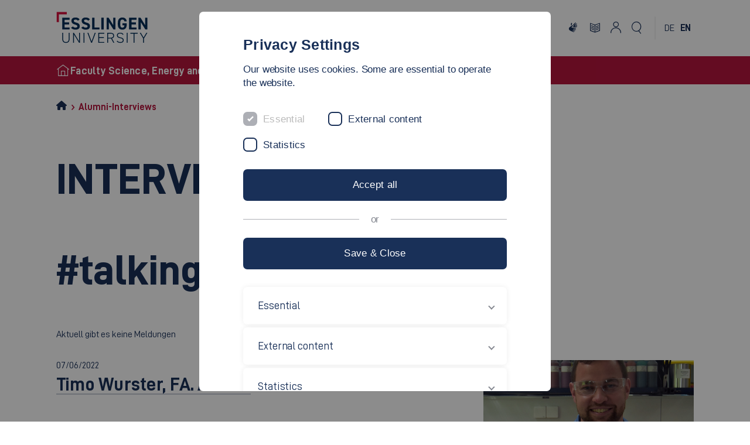

--- FILE ---
content_type: text/html; charset=utf-8
request_url: https://www.hs-esslingen.de/en/science-energy-and-building-services/faculty/alumni/alumni-interviews
body_size: 8670
content:
<!DOCTYPE html>
<html lang="en" dir="ltr" class="no-js">
<head>

<meta charset="utf-8">
<!-- 
	********************************************************************************
	*                                                                              *
	*   TYPO3 Hochschule Esslingen - Esslingen University                          *
	*                                                                              *
	********************************************************************************

	This website is powered by TYPO3 - inspiring people to share!
	TYPO3 is a free open source Content Management Framework initially created by Kasper Skaarhoj and licensed under GNU/GPL.
	TYPO3 is copyright 1998-2026 of Kasper Skaarhoj. Extensions are copyright of their respective owners.
	Information and contribution at https://typo3.org/
-->


<link rel="icon" href="/_assets/a56ae91e12d607d39339b1d55834c4d9/Images/favicon/favicon.ico" type="image/vnd.microsoft.icon">
<title>Alumni-Interviews | Esslingen University of Applied Sciences</title>
<meta http-equiv="x-ua-compatible" content="IE=edge">
<meta name="generator" content="TYPO3 CMS">
<meta name="viewport" content="width=device-width, initial-scale=1.0, user-scalable=yes">
<meta name="robots" content="noindex,nofollow">
<meta name="author" content="Esslingen University of Applied Sciences">
<meta property="og:url" content="https://www.hs-esslingen.de/science-energy-and-building-services/faculty/alumni/alumni-interviews">
<meta property="og:title" content="Alumni-Interviews">
<meta property="og:site_name" content="Hochschule Esslingen">
<meta name="twitter:card" content="summary">
<meta name="google-site-verification" content="Ca34iWPZDIJHtQvk5CFi0xEUAJ3yLcZ4W3DUQPdenmo">
<meta name="language" content="english">
<meta name="copyright" content="Esslingen University of Applied Sciences">
<meta name="revisit" content="7 days">
<meta name="msapplication-tilecolor" content="#ffffff">
<meta name="theme-color" content="#ffffff">
<meta name="internaltype" content="page">
<meta name="fb:app_id" content="565999976762900">
<meta name="date" content="2023-08-10">
<meta name="title" content="Alumni-Interviews">

<link rel="stylesheet" href="/_assets/a56ae91e12d607d39339b1d55834c4d9/Css/lib/swiper-bundle.min.css?1763551335" media="screen">
<link rel="stylesheet" href="/_assets/a56ae91e12d607d39339b1d55834c4d9/Css/lib/tobii.min.css?1763551335" media="screen">
<link rel="stylesheet" href="/_assets/a56ae91e12d607d39339b1d55834c4d9/Css/he.css?1767888574" media="screen">
<link rel="stylesheet" href="/_assets/a56ae91e12d607d39339b1d55834c4d9/Css/print.css?1763551334" media="print">
<link rel="stylesheet" href="/typo3temp/assets/css/07f92ee2fa69330b71c6e8cc8498a59c.css?1747929627" media="all">
<link rel="stylesheet" href="/_assets/948410ace0dfa9ad00627133d9ca8a23/Css/Basic.css?1747929569" media="all">
<link rel="stylesheet" href="/_assets/a56ae91e12d607d39339b1d55834c4d9/Css/style.css?1766135359" media="screen">



<script src="/_assets/a56ae91e12d607d39339b1d55834c4d9/JavaScript/lib/script.js?1765810756" type="module"></script>


<link rel="apple-touch-icon" href="/_assets/a56ae91e12d607d39339b1d55834c4d9/Images/favicon/apple-icon-57x57.png" sizes="57x57"><link rel="apple-touch-icon" href="/_assets/a56ae91e12d607d39339b1d55834c4d9/Images/favicon/apple-icon-60x60.png" sizes="60x60"><link rel="apple-touch-icon" href="/_assets/a56ae91e12d607d39339b1d55834c4d9/Images/favicon/apple-icon-72x72.png" sizes="72x72"><link rel="apple-touch-icon" href="/_assets/a56ae91e12d607d39339b1d55834c4d9/Images/favicon/apple-icon-76x76.png" sizes="76x76"><link rel="apple-touch-icon" href="/_assets/a56ae91e12d607d39339b1d55834c4d9/Images/favicon/apple-icon-114x114.png" sizes="114x114"><link rel="apple-touch-icon" href="/_assets/a56ae91e12d607d39339b1d55834c4d9/Images/favicon/apple-icon-120x120.png" sizes="120x120"><link rel="apple-touch-icon" href="/_assets/a56ae91e12d607d39339b1d55834c4d9/Images/favicon/apple-icon-144x144.png" sizes="144x144"><link rel="apple-touch-icon" href="/_assets/a56ae91e12d607d39339b1d55834c4d9/Images/favicon/apple-icon-152x152.png" sizes="152x152"><link rel="apple-touch-icon" href="/_assets/a56ae91e12d607d39339b1d55834c4d9/Images/favicon/apple-icon-180x180.png" sizes="180x180"><link rel="icon" href="/_assets/a56ae91e12d607d39339b1d55834c4d9/Images/favicon/android-icon-192x192.png" sizes="192x192"><link rel="icon" type="image/png" href="/_assets/a56ae91e12d607d39339b1d55834c4d9/Images/favicon/favicon-32x32.png" sizes="32x32"><link rel="icon" type="image/png" href="/_assets/a56ae91e12d607d39339b1d55834c4d9/Images/favicon/favicon-96x96.png" sizes="96x96"><link rel="icon" type="image/png" href="/_assets/a56ae91e12d607d39339b1d55834c4d9/Images/favicon/favicon-16x16.png" sizes="16x16">
<link rel="canonical" href="https://www.hs-esslingen.de/en/science-energy-and-building-services/faculty/alumni/alumni-interviews">

<link rel="alternate" hreflang="de" href="https://www.hs-esslingen.de/angewandte-naturwissenschaften-energie-und-gebaeudetechnik/fakultaet/alumni/alumni-interviews">
<link rel="alternate" hreflang="en" href="https://www.hs-esslingen.de/en/science-energy-and-building-services/faculty/alumni/alumni-interviews">
<link rel="alternate" hreflang="x-default" href="https://www.hs-esslingen.de/angewandte-naturwissenschaften-energie-und-gebaeudetechnik/fakultaet/alumni/alumni-interviews">
<meta name="og:image" content="https://www.hs-esslingen.de/fileadmin/_processed_/9/3/csm_TimoWurster_0ef0e55ead.jpg"></head>
<body class="page14730">


	
    <header id="header" class="header be-layout-8 faculties">
    <div class="header__container">
        
        <a class="header__logo" href="/en/">
    <img alt="Logo Esslingen University" src="/_assets/a56ae91e12d607d39339b1d55834c4d9/Images/logo_en.svg" width="133" height="54">
</a>

    

        <div class="header__wrapper">
            <nav class="header__nav" aria-label="Navigation" role="menu">
    <ul>
        
            <li>
                <button id="menuButton-1" data-level="1" data-item="1" data-children="3" class="header__nav-trigger" aria-haspopup="true" aria-controls="Degree ProgrammesMenu" data-nav="1">
                    <span>Degree Programmes</span>
                </button>
                <div id="Degree ProgrammesMenu" class="header__menu" role="menu">
                    <button id="backButton-1" class="nav header__menu-back" data-parent="1" data-parent-navitem="1-1" data-item="0" role="menuitem" tabindex="-1" aria-label="Skip to last menu" data-nav="1">
                        <i class="icon-arrowLeft"></i>
                        <span>Degree Programmes</span>
                    </button>
                    <div class="header__menu-content">
                        <ul class="header__menu-list">
                            
                                <li id="menuItem-1-1" data-parent="1" data-item="1" data-level="2" data-children="6">
                                    <span class="header__menu-title">Bachelor's Degree Programmes</span>
                                    <ul>
                                        
                                            <li>
                                                <a id="menuItem-1-1-1" data-parent="1-1" data-parent-navitem="1-1" data-item="1" href="/en/science-energy-and-building-services/degree-programmes/bachelors-degree-programmes/biotechnology-bsc" data-nav="1">Biotechnology (B.Sc.)</a>
                                            </li>
                                        
                                            <li>
                                                <a id="menuItem-1-1-2" data-parent="1-1" data-parent-navitem="1-1" data-item="2" href="/en/science-energy-and-building-services/degree-programmes/bachelors-degree-programmes/chemical-engineering-colour-and-coatings" data-nav="1">Chemical Engineering / Colour and Coatings</a>
                                            </li>
                                        
                                            <li>
                                                <a id="menuItem-1-1-3" data-parent="1-1" data-parent-navitem="1-1" data-item="3" href="/en/science-energy-and-building-services/degree-programmes/bachelors-degree-programmes/engineering-education-building-services-engineering-mechanical-engineering" data-nav="1">Engineering Education Building Services Engineering - Mechanical Engineering</a>
                                            </li>
                                        
                                            <li>
                                                <a id="menuItem-1-1-4" data-parent="1-1" data-parent-navitem="1-1" data-item="4" href="/en/science-energy-and-building-services/degree-programmes/bachelors-degree-programmes/sustainable-building-services-and-energy-engineering-b-eng" data-nav="1">Sustainable Building Services and Energy Engineering (B. Eng.)</a>
                                            </li>
                                        
                                            <li>
                                                <a id="menuItem-1-1-5" data-parent="1-1" data-parent-navitem="1-1" data-item="5" href="/en/science-energy-and-building-services/degree-programmes/bachelors-degree-programmes/degree-programme-with-enhanced-phases-of-practical-experience-cib" data-nav="1">Degree programme with enhanced phases of practical experience (CIB)</a>
                                            </li>
                                        
                                            <li>
                                                <a id="menuItem-1-1-6" data-parent="1-1" data-parent-navitem="1-1" data-item="6" href="/en/science-energy-and-building-services/degree-programmes/bachelors-degree-programmes/degree-programme-with-enhanced-phases-of-practical-experience-gub" data-nav="1">Degree programme with enhanced phases of practical experience (GUB)</a>
                                            </li>
                                        
                                    </ul>
                                </li>
                            
                                <li id="menuItem-1-2" data-parent="1" data-item="2" data-level="2" data-children="5">
                                    <span class="header__menu-title">Masters's Degree Programmes</span>
                                    <ul>
                                        
                                            <li>
                                                <a id="menuItem-1-2-1" data-parent="1-2" data-parent-navitem="1-2" data-item="1" href="/en/science-energy-and-building-services/degree-programmes/masterss-degree-programmes/applied-surface-and-material-sciences" data-nav="1">Applied Surface and Material Sciences</a>
                                            </li>
                                        
                                            <li>
                                                <a id="menuItem-1-2-2" data-parent="1-2" data-parent-navitem="1-2" data-item="2" href="/en/biotechnology-master" data-nav="1">Biotechnology (M.Sc.)</a>
                                            </li>
                                        
                                            <li>
                                                <a id="menuItem-1-2-3" data-parent="1-2" data-parent-navitem="1-2" data-item="3" href="/en/science-energy-and-building-services/degree-programmes/masterss-degree-programmes/energy-systems-and-energy-management-m-eng" data-nav="1">Energy Systems and Energy Management (M. Eng.)</a>
                                            </li>
                                        
                                            <li>
                                                <a id="menuItem-1-2-4" data-parent="1-2" data-parent-navitem="1-2" data-item="4" href="/en/network-engineering-and-management-gas-water-and-electricity-supply-meng-part-time-degree" data-nav="1">Network engineering and management - gas, water and electricity supply (M.Eng.) Part-time degree</a>
                                            </li>
                                        
                                            <li>
                                                <a id="menuItem-1-2-5" data-parent="1-2" data-parent-navitem="1-2" data-item="5" href="/en/science-energy-and-building-services/degree-programmes/masterss-degree-programmes/environmental-protection-m-eng" data-nav="1">Environmental Protection (M. Eng.)</a>
                                            </li>
                                        
                                    </ul>
                                </li>
                            
                                <li id="menuItem-1-3" data-parent="1" data-item="3" data-level="2" data-children="0">
                                    <span class="header__menu-title">Orientation Opportunities</span>
                                    <ul>
                                        
                                    </ul>
                                </li>
                            
                            <li class="social-banner">
                                
        
    

<div class="social-links">
    <span class="social-links__headline">Follow us</span>
    <ul class="social-links__list">
        




<li>
    <a aria-label="Esslingen University - Instagram" class="link-meta social in" title="Hochschule Esslingen - Instagram" target="_blank" href="https://www.instagram.com/hochschule.es/">
        <i class="icon-instagram"></i>
    </a>
</li>
<li>
    <a aria-label="Esslingen University - YouTube" class="link-meta social yt" title="Hochschule Esslingen - YouTube" target="_blank" href="https://www.youtube.com/c/hochschuleesslingen">
        <i class="icon-youtube"></i>
    </a>
</li>
<li>
    <a aria-label="Esslingen University - LinkedIn" class="link-meta social li" title="Hochschule Esslingen - LinkedIn" target="_blank" href="https://www.linkedin.com/school/hochschule-esslingen---university-of-applied-sciences/">
        <i class="icon-linkedin"></i>
    </a>
</li>

    </ul>
</div>

                            </li>
                        </ul>
                    </div>
                </div>
            </li>

        
            <li>
                <button id="menuButton-2" data-level="1" data-item="2" data-children="4" class="header__nav-trigger" aria-haspopup="true" aria-controls="FacultyMenu" data-nav="1">
                    <span>Faculty</span>
                </button>
                <div id="FacultyMenu" class="header__menu" role="menu">
                    <button id="backButton-2" class="nav header__menu-back" data-parent="2" data-parent-navitem="2-1" data-item="0" role="menuitem" tabindex="-1" aria-label="Skip to last menu" data-nav="1">
                        <i class="icon-arrowLeft"></i>
                        <span>Faculty</span>
                    </button>
                    <div class="header__menu-content">
                        <ul class="header__menu-list">
                            
                                <li id="menuItem-2-1" data-parent="2" data-item="1" data-level="2" data-children="2">
                                    <span class="header__menu-title">Profile</span>
                                    <ul>
                                        
                                            <li>
                                                <a id="menuItem-2-1-1" data-parent="2-1" data-parent-navitem="2-1" data-item="1" href="/en/science-energy-and-building-services/faculty/profile/at-a-glance" data-nav="1">At a glance</a>
                                            </li>
                                        
                                            <li>
                                                <a id="menuItem-2-1-2" data-parent="2-1" data-parent-navitem="2-1" data-item="2" href="/en/science-energy-and-building-services/faculty/profile/networking" data-nav="1">Networking</a>
                                            </li>
                                        
                                    </ul>
                                </li>
                            
                                <li id="menuItem-2-2" data-parent="2" data-item="2" data-level="2" data-children="5">
                                    <span class="header__menu-title">Departments</span>
                                    <ul>
                                        
                                            <li>
                                                <a id="menuItem-2-2-1" data-parent="2-2" data-parent-navitem="2-2" data-item="1" href="/en/science-energy-and-building-services/faculty/departments/biotechnology-department" data-nav="1">Biotechnology Department</a>
                                            </li>
                                        
                                            <li>
                                                <a id="menuItem-2-2-2" data-parent="2-2" data-parent-navitem="2-2" data-item="2" href="/en/science-energy-and-building-services/faculty/departments/chemical-engineering-department" data-nav="1">Chemical Engineering Department</a>
                                            </li>
                                        
                                            <li>
                                                <a id="menuItem-2-2-3" data-parent="2-2" data-parent-navitem="2-2" data-item="3" href="/en/science-energy-and-building-services/faculty/departments/science-energy-and-building-services-department" data-nav="1">Science, Energy and Building Services Department</a>
                                            </li>
                                        
                                            <li>
                                                <a id="menuItem-2-2-4" data-parent="2-2" data-parent-navitem="2-2" data-item="4" href="/en/science-energy-and-building-services/faculty/departments/physics-department" data-nav="1">Physics Department</a>
                                            </li>
                                        
                                            <li>
                                                <a id="menuItem-2-2-5" data-parent="2-2" data-parent-navitem="2-2" data-item="5" href="/en/science-energy-and-building-services/faculty/departments/environmental-engineering-department" data-nav="1">Environmental Engineering Department</a>
                                            </li>
                                        
                                    </ul>
                                </li>
                            
                                <li id="menuItem-2-3" data-parent="2" data-item="3" data-level="2" data-children="1">
                                    <span class="header__menu-title">Committees</span>
                                    <ul>
                                        
                                            <li>
                                                <a id="menuItem-2-3-1" data-parent="2-3" data-parent-navitem="2-3" data-item="1" href="/en/science-energy-and-building-services/faculty/committees/student-councils" data-nav="1">Student Councils</a>
                                            </li>
                                        
                                    </ul>
                                </li>
                            
                                <li id="menuItem-2-4" data-parent="2" data-item="4" data-level="2" data-children="1">
                                    <span class="header__menu-title">Alumni</span>
                                    <ul>
                                        
                                            <li>
                                                <a id="menuItem-2-4-1" data-parent="2-4" data-parent-navitem="2-4" data-item="1" href="/en/science-energy-and-building-services/faculty/alumni/alumni-interviews" data-nav="1">Alumni-Interviews</a>
                                            </li>
                                        
                                    </ul>
                                </li>
                            
                            <li class="social-banner">
                                
        
    

<div class="social-links">
    <span class="social-links__headline">Follow us</span>
    <ul class="social-links__list">
        




<li>
    <a aria-label="Esslingen University - Instagram" class="link-meta social in" title="Hochschule Esslingen - Instagram" target="_blank" href="https://www.instagram.com/hochschule.es/">
        <i class="icon-instagram"></i>
    </a>
</li>
<li>
    <a aria-label="Esslingen University - YouTube" class="link-meta social yt" title="Hochschule Esslingen - YouTube" target="_blank" href="https://www.youtube.com/c/hochschuleesslingen">
        <i class="icon-youtube"></i>
    </a>
</li>
<li>
    <a aria-label="Esslingen University - LinkedIn" class="link-meta social li" title="Hochschule Esslingen - LinkedIn" target="_blank" href="https://www.linkedin.com/school/hochschule-esslingen---university-of-applied-sciences/">
        <i class="icon-linkedin"></i>
    </a>
</li>

    </ul>
</div>

                            </li>
                        </ul>
                    </div>
                </div>
            </li>

        
            <li>
                <button id="menuButton-3" data-level="1" data-item="3" data-children="3" class="header__nav-trigger" aria-haspopup="true" aria-controls="PeopleMenu" data-nav="1">
                    <span>People</span>
                </button>
                <div id="PeopleMenu" class="header__menu" role="menu">
                    <button id="backButton-3" class="nav header__menu-back" data-parent="3" data-parent-navitem="3-1" data-item="0" role="menuitem" tabindex="-1" aria-label="Skip to last menu" data-nav="1">
                        <i class="icon-arrowLeft"></i>
                        <span>People</span>
                    </button>
                    <div class="header__menu-content">
                        <ul class="header__menu-list">
                            
                                <li id="menuItem-3-1" data-parent="3" data-item="1" data-level="2" data-children="3">
                                    <span class="header__menu-title">Management</span>
                                    <ul>
                                        
                                            <li>
                                                <a id="menuItem-3-1-1" data-parent="3-1" data-parent-navitem="3-1" data-item="1" href="/en/science-energy-and-building-services/people/management/dean-and-vice-dean" data-nav="1">Dean and Vice Dean</a>
                                            </li>
                                        
                                            <li>
                                                <a id="menuItem-3-1-2" data-parent="3-1" data-parent-navitem="3-1" data-item="2" href="/en/science-energy-and-building-services/people/management/programme-coordination" data-nav="1">Programme Coordination</a>
                                            </li>
                                        
                                            <li>
                                                <a id="menuItem-3-1-3" data-parent="3-1" data-parent-navitem="3-1" data-item="3" href="/en/science-energy-and-building-services/people/management/director-internship-office" data-nav="1">Director Internship Office</a>
                                            </li>
                                        
                                    </ul>
                                </li>
                            
                                <li id="menuItem-3-2" data-parent="3" data-item="2" data-level="2" data-children="1">
                                    <span class="header__menu-title">Contact the Faculty</span>
                                    <ul>
                                        
                                            <li>
                                                <a id="menuItem-3-2-1" data-parent="3-2" data-parent-navitem="3-2" data-item="1" href="/en/science-energy-and-building-services/people/contact-the-faculty/faculty-office" data-nav="1">Faculty Office</a>
                                            </li>
                                        
                                    </ul>
                                </li>
                            
                                <li id="menuItem-3-3" data-parent="3" data-item="3" data-level="2" data-children="1">
                                    <span class="header__menu-title">Faculty Members</span>
                                    <ul>
                                        
                                            <li>
                                                <a id="menuItem-3-3-1" data-parent="3-3" data-parent-navitem="3-3" data-item="1" href="/en/science-energy-and-building-services/people/faculty-members/professors" data-nav="1">Professors</a>
                                            </li>
                                        
                                    </ul>
                                </li>
                            
                            <li class="social-banner">
                                
        
    

<div class="social-links">
    <span class="social-links__headline">Follow us</span>
    <ul class="social-links__list">
        




<li>
    <a aria-label="Esslingen University - Instagram" class="link-meta social in" title="Hochschule Esslingen - Instagram" target="_blank" href="https://www.instagram.com/hochschule.es/">
        <i class="icon-instagram"></i>
    </a>
</li>
<li>
    <a aria-label="Esslingen University - YouTube" class="link-meta social yt" title="Hochschule Esslingen - YouTube" target="_blank" href="https://www.youtube.com/c/hochschuleesslingen">
        <i class="icon-youtube"></i>
    </a>
</li>
<li>
    <a aria-label="Esslingen University - LinkedIn" class="link-meta social li" title="Hochschule Esslingen - LinkedIn" target="_blank" href="https://www.linkedin.com/school/hochschule-esslingen---university-of-applied-sciences/">
        <i class="icon-linkedin"></i>
    </a>
</li>

    </ul>
</div>

                            </li>
                        </ul>
                    </div>
                </div>
            </li>

        
            <li>
                <button id="menuButton-4" data-level="1" data-item="4" data-children="3" class="header__nav-trigger" aria-haspopup="true" aria-controls="ResearchMenu" data-nav="1">
                    <span>Research</span>
                </button>
                <div id="ResearchMenu" class="header__menu" role="menu">
                    <button id="backButton-4" class="nav header__menu-back" data-parent="4" data-parent-navitem="4-1" data-item="0" role="menuitem" tabindex="-1" aria-label="Skip to last menu" data-nav="1">
                        <i class="icon-arrowLeft"></i>
                        <span>Research</span>
                    </button>
                    <div class="header__menu-content">
                        <ul class="header__menu-list">
                            
                                <li id="menuItem-4-1" data-parent="4" data-item="1" data-level="2" data-children="6">
                                    <span class="header__menu-title">Research and Laboratories</span>
                                    <ul>
                                        
                                            <li>
                                                <a id="menuItem-4-1-1" data-parent="4-1" data-parent-navitem="4-1" data-item="1" href="/en/science-energy-and-building-services/research/research-and-laboratories/digitalisierung-didaktisch-denken-d3" data-nav="1">Digitalisation Didactic Thinking - D&sup3;</a>
                                            </li>
                                        
                                            <li>
                                                <a id="menuItem-4-1-2" data-parent="4-1" data-parent-navitem="4-1" data-item="2" href="/en/science-energy-and-building-services/research/research-and-laboratories/monitoring-and-building-services-optimisation" data-nav="1">Monitoring and building services optimisation</a>
                                            </li>
                                        
                                            <li>
                                                <a id="menuItem-4-1-3" data-parent="4-1" data-parent-navitem="4-1" data-item="3" href="/en/science-energy-and-building-services/research/research-and-laboratories/sustainability" data-nav="1">Sustainability</a>
                                            </li>
                                        
                                            <li>
                                                <a id="menuItem-4-1-4" data-parent="4-1" data-parent-navitem="4-1" data-item="4" href="/en/science-energy-and-building-services/research/research-and-laboratories/thermography" data-nav="1">Thermography</a>
                                            </li>
                                        
                                            <li>
                                                <a id="menuItem-4-1-5" data-parent="4-1" data-parent-navitem="4-1" data-item="5" href="/en/science-energy-and-building-services/research/research-and-laboratories/wind-turbines" data-nav="1">wind turbines</a>
                                            </li>
                                        
                                            <li>
                                                <a id="menuItem-4-1-6" data-parent="4-1" data-parent-navitem="4-1" data-item="6" href="/en/science-energy-and-building-services/research/research-and-laboratories/video-clips-on-technology-used-in-our-research" data-nav="1">Video clips on technology used in our research</a>
                                            </li>
                                        
                                    </ul>
                                </li>
                            
                                <li id="menuItem-4-2" data-parent="4" data-item="2" data-level="2" data-children="5">
                                    <span class="header__menu-title">Laboratories</span>
                                    <ul>
                                        
                                            <li>
                                                <a id="menuItem-4-2-1" data-parent="4-2" data-parent-navitem="4-2" data-item="1" href="/en/science-energy-and-building-services/research/laboratories/biotechnology" data-nav="1">Biotechnology</a>
                                            </li>
                                        
                                            <li>
                                                <a id="menuItem-4-2-2" data-parent="4-2" data-parent-navitem="4-2" data-item="2" href="/en/science-energy-and-building-services/research/laboratories/chemical-engineering" data-nav="1">Chemical Engineering</a>
                                            </li>
                                        
                                            <li>
                                                <a id="menuItem-4-2-3" data-parent="4-2" data-parent-navitem="4-2" data-item="3" href="/en/science-energy-and-building-services/research/laboratories/physics-laboratory" data-nav="1">Physics Laboratory</a>
                                            </li>
                                        
                                            <li>
                                                <a id="menuItem-4-2-4" data-parent="4-2" data-parent-navitem="4-2" data-item="4" href="/en/science-energy-and-building-services/research/laboratories/building-and-energy-management" data-nav="1">Building and Energy Management</a>
                                            </li>
                                        
                                            <li>
                                                <a id="menuItem-4-2-5" data-parent="4-2" data-parent-navitem="4-2" data-item="5" href="/en/science-energy-and-building-services/research/laboratories/environmental-engineering-laboratory" data-nav="1">Environmental Engineering Laboratory</a>
                                            </li>
                                        
                                    </ul>
                                </li>
                            
                                <li id="menuItem-4-3" data-parent="4" data-item="3" data-level="2" data-children="4">
                                    <span class="header__menu-title">Institutes</span>
                                    <ul>
                                        
                                            <li>
                                                <a id="menuItem-4-3-1" data-parent="4-3" data-parent-navitem="4-3" data-item="1" href="/en/research/projects/research-institutes-groups/institute-for-applied-computational-fluid-dynamics" data-nav="1">Applied Computational Fluid Dynamics</a>
                                            </li>
                                        
                                            <li>
                                                <a id="menuItem-4-3-2" data-parent="4-3" data-parent-navitem="4-3" data-item="2" href="/en/science-energy-and-building-services/research/institutes/building-services-engineering" data-nav="1">Building Services Engineering</a>
                                            </li>
                                        
                                            <li>
                                                <a id="menuItem-4-3-3" data-parent="4-3" data-parent-navitem="4-3" data-item="3" href="/en/science-energy-and-building-services/research/institutes/energy-technology-mobility" data-nav="1">Energy Technology/ Mobility</a>
                                            </li>
                                        
                                            <li>
                                                <a id="menuItem-4-3-4" data-parent="4-3" data-parent-navitem="4-3" data-item="4" href="/en/science-energy-and-building-services/research/institutes/control-engineering" data-nav="1">Control Engineering</a>
                                            </li>
                                        
                                    </ul>
                                </li>
                            
                            <li class="social-banner">
                                
        
    

<div class="social-links">
    <span class="social-links__headline">Follow us</span>
    <ul class="social-links__list">
        




<li>
    <a aria-label="Esslingen University - Instagram" class="link-meta social in" title="Hochschule Esslingen - Instagram" target="_blank" href="https://www.instagram.com/hochschule.es/">
        <i class="icon-instagram"></i>
    </a>
</li>
<li>
    <a aria-label="Esslingen University - YouTube" class="link-meta social yt" title="Hochschule Esslingen - YouTube" target="_blank" href="https://www.youtube.com/c/hochschuleesslingen">
        <i class="icon-youtube"></i>
    </a>
</li>
<li>
    <a aria-label="Esslingen University - LinkedIn" class="link-meta social li" title="Hochschule Esslingen - LinkedIn" target="_blank" href="https://www.linkedin.com/school/hochschule-esslingen---university-of-applied-sciences/">
        <i class="icon-linkedin"></i>
    </a>
</li>

    </ul>
</div>

                            </li>
                        </ul>
                    </div>
                </div>
            </li>

        
            <li>
                <button id="menuButton-5" data-level="1" data-item="5" data-children="1" class="header__nav-trigger" aria-haspopup="true" aria-controls="InternationalMenu" data-nav="1">
                    <span>International</span>
                </button>
                <div id="InternationalMenu" class="header__menu" role="menu">
                    <button id="backButton-5" class="nav header__menu-back" data-parent="5" data-parent-navitem="5-1" data-item="0" role="menuitem" tabindex="-1" aria-label="Skip to last menu" data-nav="1">
                        <i class="icon-arrowLeft"></i>
                        <span>International</span>
                    </button>
                    <div class="header__menu-content">
                        <ul class="header__menu-list">
                            
                                <li id="menuItem-5-1" data-parent="5" data-item="1" data-level="2" data-children="3">
                                    <span class="header__menu-title">International Exchange</span>
                                    <ul>
                                        
                                            <li>
                                                <a id="menuItem-5-1-1" data-parent="5-1" data-parent-navitem="5-1" data-item="1" href="/en/science-energy-and-building-services/international/international-exchange/outgoing-students" data-nav="1">Outgoing students</a>
                                            </li>
                                        
                                            <li>
                                                <a id="menuItem-5-1-2" data-parent="5-1" data-parent-navitem="5-1" data-item="2" href="/en/science-energy-and-building-services/international/international-exchange/incoming-students" data-nav="1">Incoming students</a>
                                            </li>
                                        
                                            <li>
                                                <a id="menuItem-5-1-3" data-parent="5-1" data-parent-navitem="5-1" data-item="3" href="/en/science-energy-and-building-services/international/international-exchange/blended-intensive-programme-bip-energy-efficiency" data-nav="1">Blended Intensive Programme (BIP) &bdquo;Energy Efficiency&ldquo;</a>
                                            </li>
                                        
                                    </ul>
                                </li>
                            
                            <li class="social-banner">
                                
        
    

<div class="social-links">
    <span class="social-links__headline">Follow us</span>
    <ul class="social-links__list">
        




<li>
    <a aria-label="Esslingen University - Instagram" class="link-meta social in" title="Hochschule Esslingen - Instagram" target="_blank" href="https://www.instagram.com/hochschule.es/">
        <i class="icon-instagram"></i>
    </a>
</li>
<li>
    <a aria-label="Esslingen University - YouTube" class="link-meta social yt" title="Hochschule Esslingen - YouTube" target="_blank" href="https://www.youtube.com/c/hochschuleesslingen">
        <i class="icon-youtube"></i>
    </a>
</li>
<li>
    <a aria-label="Esslingen University - LinkedIn" class="link-meta social li" title="Hochschule Esslingen - LinkedIn" target="_blank" href="https://www.linkedin.com/school/hochschule-esslingen---university-of-applied-sciences/">
        <i class="icon-linkedin"></i>
    </a>
</li>

    </ul>
</div>

                            </li>
                        </ul>
                    </div>
                </div>
            </li>

        
    </ul>
</nav>

            <nav class="header__a11y" aria-label="Accessibility">
    <ul>
        <li>
            <a id="sign-language" href="/gebaerdensprachenvideo/" title="Show sign language information">
                <i class="icon-gebarde"></i>
            </a>
        </li>
        <li>
            <a id="easy-language" href="/leichte-sprache/" title="Show Easy language information">
                <i class="icon-einfache-sprache"></i>
            </a>
        </li>

        <li>
            <a href="https://intranetportal.hs-esslingen.de/login" target="_blank" title="Login to the intranet portal"><i class="icon-account"></i></a>
        </li>

        <li>
            <button id="searchMenuButton" class="header__nav-trigger" aria-haspopup="true" aria-controls="searchMenu" title="Search"><i class="icon-search"></i></button>
            <div id="searchMenu" class="header__menu" role="menu">
                <button class="header__menu-back" role="menuitem" tabindex="-1" aria-label="Skip to last menu">
                    <i class="icon-arrowLeft"></i>
                    <span>Search</span>
                </button>
                <div class="header__menu-content">
                    <div id="search-container">
                        <div class="header__menu-header">
                            <h2 class="header__menu-headline">
                                <small>Search field</small>
                                What are you looking for?
                            </h2>
                        </div>
                        <form method="get" action="/suche" class="header__menu-search">
                            <div class="field field--search">
                                <input autocomplete="off" aria-label="Search" placeholder="Search term" class="form-control ajax-search-field" type="search" name="tx_solr[q]">
                            </div>
                            <div class="field field--submit">
                                <button class="btn btn__primary" aria-label="Submit search" id="search-submit" type="submit">Search</button>
                            </div>
                        </form>
                        <div id="search-result">
                        </div>
                    </div>

                    
        
    

<div class="social-links">
    <span class="social-links__headline">Follow us</span>
    <ul class="social-links__list">
        




<li>
    <a aria-label="Esslingen University - Instagram" class="link-meta social in" title="Hochschule Esslingen - Instagram" target="_blank" href="https://www.instagram.com/hochschule.es/">
        <i class="icon-instagram"></i>
    </a>
</li>
<li>
    <a aria-label="Esslingen University - YouTube" class="link-meta social yt" title="Hochschule Esslingen - YouTube" target="_blank" href="https://www.youtube.com/c/hochschuleesslingen">
        <i class="icon-youtube"></i>
    </a>
</li>
<li>
    <a aria-label="Esslingen University - LinkedIn" class="link-meta social li" title="Hochschule Esslingen - LinkedIn" target="_blank" href="https://www.linkedin.com/school/hochschule-esslingen---university-of-applied-sciences/">
        <i class="icon-linkedin"></i>
    </a>
</li>

    </ul>
</div>

                </div>
            </div>
        </li>
    </ul>
</nav>

            <nav class="header__lang" aria-label="Language">
    <ul>
        
                <li><a href="/angewandte-naturwissenschaften-energie-und-gebaeudetechnik/fakultaet/alumni/alumni-interviews" title="Show page in german language"><span class="inactive">DE</span></a></li><li><span class="active">EN</span></li>
            

    </ul>
</nav>

            

        </div>
        <button id="mobileSwitch" class="mobileSwitch" aria-label="Mobile Navigation" aria-haspopup="menu" aria-details="Press-Enter-to-activate-the-menu.">
    <svg id="mobileSwitchSVG" data-name="mobileSwitchSVG" viewbox="0 0 48 48" xmlns="http://www.w3.org/2000/svg">
        <title>mobile navigation button</title>
        <g id="burger">
            <line id="bottom" x1="40" y1="32" x2="8" y2="32" fill="none" stroke="#000" stroke-linejoin="round" stroke-width="4"></line>
            <line id="middle" x1="40" y1="24" x2="8" y2="24" fill="none" stroke="#000" stroke-linejoin="round" stroke-width="4"></line>
            <line id="top" x1="40" y1="16" x2="8" y2="16" fill="none" stroke="#000" stroke-linejoin="round" stroke-width="4"></line>
        </g>
        <g id="close">
            <line id="up" x1="32" y1="16" x2="16" y2="32" fill="none" stroke="#000" stroke-linejoin="round" stroke-width="4"></line>
            <line id="down" x1="32" y1="32" x2="16" y2="16" fill="none" stroke="#000" stroke-linejoin="round" stroke-width="4"></line>
        </g>
    </svg>
</button>

    </div>
    <div class="faculties-banner">
    <a href="/en/science-energy-and-building-services">
    <span class="faculties-banner__container">

            <i class="icon-home faculties-banner__icon"></i>
            <span class="faculties-banner__text">Faculty Science, Energy and Building Services</span>
    </span>
    </a>
</div>
</header>
<div class="header__backdrop"></div>

    <main>
        

<nav class="breadcrumbtrail">
	<ol>
        <li>
            
        <a href="/en" title="Homepage Esslingen University" aria-label="Home">
            <i class="he-icons he-icons-house"></i>
        </a>
    



        </li>
		
            
            

		
            
            
                
                    <li>
                        
                                <a href="/en/science-energy-and-building-services/faculty/alumni/alumni-interviews" class="c-breadcrumb__link">
                                    Alumni-Interviews</a>
                            
                    </li>
                
            

		
	</ol>
</nav>




        <!-- TYPO3SEARCH_begin -->
        
<div id="c27985" class="frame frame-default frame-type-textmedia frame-layout-0"><a id="c33638"></a><header><h1 class="headline "><span class="headline__main">
	
            Interview with alumni
        
</span></h1></header><div class="ce-textpic ce-right colcount-1 ce-cols-1 ce-intext"></div></div>


<div id="c27983" class="frame frame-default frame-type-news_pi1 frame-layout-0"><a id="c33639"></a><header><h2 class="headline "><span class="headline__secondary">
	
            #talkingtoalumni
        
</span></h2></header><div class="c-news"><!--TYPO3SEARCH_end--><div class="no-news-found">
				
						Aktuell gibt es keine Meldungen
					
			</div><!--TYPO3SEARCH_begin--></div></div>


<div id="c27986" class="frame frame-default frame-type-news_pi1 frame-layout-0"><a id="c33641"></a><div class="c-news"><!--TYPO3SEARCH_end--><div class="news-list-view"><!--
	=====================
		Partials/List/Faculties.html
--><div class="article faculty articletype-0"><div class="news-img-wrap right"><a href="/en/science-energy-and-building-services/faculty/alumni/alumni-interviews/artikel?tx_news_pi1%5Baction%5D=detail&amp;tx_news_pi1%5Bcontroller%5D=News&amp;tx_news_pi1%5Bnews%5D=6471&amp;cHash=26a4ae2c9145f986b2307394863c3a91"><figure class="news-image"><picture><source media="(max-width: 400px)" srcset="/fileadmin/_processed_/9/3/csm_TimoWurster_4c7bbbb38d.jpg" type="image/webp"><source media="(max-width: 800px)" srcset="/fileadmin/_processed_/9/3/csm_TimoWurster_ed24933794.jpg" type="image/webp"><source media="(max-width: 1200px)" srcset="/fileadmin/_processed_/9/3/csm_TimoWurster_3868fe3846.jpg" type="image/webp"><source media="(max-width: 1600px)" srcset="/fileadmin/_processed_/9/3/csm_TimoWurster_51df3f73f6.jpg" type="image/webp"><img src="/fileadmin/_processed_/9/3/csm_TimoWurster_0ef0e55ead.jpg"></source></source></source></source></picture></figure></a></div><!-- teas=ser text --><div class="event-text-wrapper media-body"><span class="meta-tag"><time datetime="2022-07-06">
                    07/06/2022
                    <meta itemprop="datePublished" content="2022-07-06"></time></span><h3 class="media-heading"><a href="/en/science-energy-and-building-services/faculty/alumni/alumni-interviews/artikel?tx_news_pi1%5Baction%5D=detail&amp;tx_news_pi1%5Bcontroller%5D=News&amp;tx_news_pi1%5Bnews%5D=6471&amp;cHash=26a4ae2c9145f986b2307394863c3a91">
                 Timo Wurster, FA. ADLER
            </a></h3><p class="media-copy">
            
                    
                        
                            After graduating from high school, Timo Wurster studied chemical engineering/paint and lacquer at the Esslingen&hellip;
                    
                
        </p><a class="link-icon" href="/en/science-energy-and-building-services/faculty/alumni/alumni-interviews/artikel?tx_news_pi1%5Baction%5D=detail&amp;tx_news_pi1%5Bcontroller%5D=News&amp;tx_news_pi1%5Bnews%5D=6471&amp;cHash=26a4ae2c9145f986b2307394863c3a91"><span class="glyphicon glyphicon-chevron-right" aria-hidden="true"></span>Read more
        </a></div></div><!--
	=====================
		Partials/List/Faculties.html
--><div class="article faculty articletype-0"><div class="news-img-wrap right"><a href="/en/science-energy-and-building-services/faculty/alumni/alumni-interviews/artikel?tx_news_pi1%5Baction%5D=detail&amp;tx_news_pi1%5Bcontroller%5D=News&amp;tx_news_pi1%5Bnews%5D=5103&amp;cHash=201f5742d8578fd1b23f4469cd4ca2dc"><figure class="news-image"><picture><source media="(max-width: 400px)" srcset="/fileadmin/_processed_/d/8/csm_Fogas-Braunh_37b5cb8276.jpg" type="image/webp"><source media="(max-width: 800px)" srcset="/fileadmin/_processed_/d/8/csm_Fogas-Braunh_a269a44385.jpg" type="image/webp"><source media="(max-width: 1200px)" srcset="/fileadmin/_processed_/d/8/csm_Fogas-Braunh_86b510f8a2.jpg" type="image/webp"><source media="(max-width: 1600px)" srcset="/fileadmin/_processed_/d/8/csm_Fogas-Braunh_ff2a655390.jpg" type="image/webp"><img src="/fileadmin/_processed_/d/8/csm_Fogas-Braunh_90f88ce3ce.jpg" title="Master&rsquo;s degree as an entry ticket for a doctorate" alt="Alumna of Esslingen University of Applied Sciences"></source></source></source></source></picture><figcaption class="copyright"><span class="copyright-info"><span class="copyright-tooltip">privat</span>&copy;</span></figcaption></figure></a></div><!-- teas=ser text --><div class="event-text-wrapper media-body"><span class="meta-tag"><time datetime="2021-12-06">
                    12/06/2021
                    <meta itemprop="datePublished" content="2021-12-06"></time></span><h3 class="media-heading"><a href="/en/science-energy-and-building-services/faculty/alumni/alumni-interviews/artikel?tx_news_pi1%5Baction%5D=detail&amp;tx_news_pi1%5Bcontroller%5D=News&amp;tx_news_pi1%5Bnews%5D=5103&amp;cHash=201f5742d8578fd1b23f4469cd4ca2dc">
                Dr. Marie-Claire Fogas-Braun, Daimler AG
            </a></h3><p class="media-copy">
            
                    
                        
                            Marie-Claire Fogas-Braun, born in 1989, studied from 2012 - 2014 at Esslingen University of Applied Sciences and Aalen&hellip;
                    
                
        </p><a class="link-icon" href="/en/science-energy-and-building-services/faculty/alumni/alumni-interviews/artikel?tx_news_pi1%5Baction%5D=detail&amp;tx_news_pi1%5Bcontroller%5D=News&amp;tx_news_pi1%5Bnews%5D=5103&amp;cHash=201f5742d8578fd1b23f4469cd4ca2dc"><span class="glyphicon glyphicon-chevron-right" aria-hidden="true"></span>Read more
        </a></div></div><!--
	=====================
		Partials/List/Faculties.html
--><div class="article faculty articletype-0"><div class="news-img-wrap right"><a href="/en/science-energy-and-building-services/faculty/alumni/alumni-interviews/artikel?tx_news_pi1%5Baction%5D=detail&amp;tx_news_pi1%5Bcontroller%5D=News&amp;tx_news_pi1%5Bnews%5D=5102&amp;cHash=7b8d05156ca1debef09e72a6e39baa23"><figure class="news-image"><picture><source media="(max-width: 400px)" srcset="/fileadmin/_processed_/f/1/csm_IMG_0451_1_Lisa_Wilke_14174fc530.jpg" type="image/webp"><source media="(max-width: 800px)" srcset="/fileadmin/media/Fakultaeten/ng/Fakultaet/Alumni/talkingtoalumni/IMG_0451_1_Lisa_Wilke.jpg" type="image/webp"><source media="(max-width: 1200px)" srcset="/fileadmin/media/Fakultaeten/ng/Fakultaet/Alumni/talkingtoalumni/IMG_0451_1_Lisa_Wilke.jpg" type="image/webp"><source media="(max-width: 1600px)" srcset="/fileadmin/media/Fakultaeten/ng/Fakultaet/Alumni/talkingtoalumni/IMG_0451_1_Lisa_Wilke.jpg" type="image/webp"><img src="/fileadmin/media/Fakultaeten/ng/Fakultaet/Alumni/talkingtoalumni/IMG_0451_1_Lisa_Wilke.jpg"></source></source></source></source></picture></figure></a></div><!-- teas=ser text --><div class="event-text-wrapper media-body"><span class="meta-tag"><time datetime="2021-12-06">
                    12/06/2021
                    <meta itemprop="datePublished" content="2021-12-06"></time></span><h3 class="media-heading"><a href="/en/science-energy-and-building-services/faculty/alumni/alumni-interviews/artikel?tx_news_pi1%5Baction%5D=detail&amp;tx_news_pi1%5Bcontroller%5D=News&amp;tx_news_pi1%5Bnews%5D=5102&amp;cHash=7b8d05156ca1debef09e72a6e39baa23">
                Lisa Wilke
            </a></h3><p class="media-copy">
            
                    
                        
                            Lisa Wilke, born in 1987, studied at Esslingen University of Applied Sciences and Aalen University of Applied Sciences&hellip;
                    
                
        </p><a class="link-icon" href="/en/science-energy-and-building-services/faculty/alumni/alumni-interviews/artikel?tx_news_pi1%5Baction%5D=detail&amp;tx_news_pi1%5Bcontroller%5D=News&amp;tx_news_pi1%5Bnews%5D=5102&amp;cHash=7b8d05156ca1debef09e72a6e39baa23"><span class="glyphicon glyphicon-chevron-right" aria-hidden="true"></span>Read more
        </a></div></div><!--
	=====================
		Partials/List/Faculties.html
--><div class="article faculty articletype-0"><div class="news-img-wrap right"><a href="/en/science-energy-and-building-services/faculty/alumni/alumni-interviews/artikel?tx_news_pi1%5Baction%5D=detail&amp;tx_news_pi1%5Bcontroller%5D=News&amp;tx_news_pi1%5Bnews%5D=3603&amp;cHash=eab3de267d025c175bd3a5d62a236c04"><figure class="news-image"><picture><source media="(max-width: 400px)" srcset="/fileadmin/_processed_/2/3/csm_Bild_Fabian_Schuster_gro%C3%9F_90ec3c2e7c.jpg" type="image/webp"><source media="(max-width: 800px)" srcset="/fileadmin/_processed_/2/3/csm_Bild_Fabian_Schuster_gro%C3%9F_5b28699194.jpg" type="image/webp"><source media="(max-width: 1200px)" srcset="/fileadmin/_processed_/2/3/csm_Bild_Fabian_Schuster_gro%C3%9F_f82665cde4.jpg" type="image/webp"><source media="(max-width: 1600px)" srcset="/fileadmin/media/Fakultaeten/ng/Fakultaet/Alumni/talkingtoalumni/Bild_Fabian_Schuster_gro%C3%9F.jpg" type="image/webp"><img src="/fileadmin/media/Fakultaeten/ng/Fakultaet/Alumni/talkingtoalumni/Bild_Fabian_Schuster_gro%C3%9F.jpg" title="Dr. Fabian Schuster studied Chemical Engineering/Colour and Coatings at the Esslingen University of Applied Sciences" alt="[Translate to Englisch:] Dr. Fabian Schuster, Absolvent Studiengang Chemieingenierwesen"></source></source></source></source></picture></figure></a></div><!-- teas=ser text --><div class="event-text-wrapper media-body"><span class="meta-tag"><time datetime="2021-11-10">
                    11/10/2021
                    <meta itemprop="datePublished" content="2021-11-10"></time></span><h3 class="media-heading"><a href="/en/science-energy-and-building-services/faculty/alumni/alumni-interviews/artikel?tx_news_pi1%5Baction%5D=detail&amp;tx_news_pi1%5Bcontroller%5D=News&amp;tx_news_pi1%5Bnews%5D=3603&amp;cHash=eab3de267d025c175bd3a5d62a236c04">
                 Dr. Fabian Schuster
            </a></h3><p class="media-copy">
            
                    
                        
                            Researcher at Covestro/Leverkusen
                        
                    
                
        </p><a class="link-icon" href="/en/science-energy-and-building-services/faculty/alumni/alumni-interviews/artikel?tx_news_pi1%5Baction%5D=detail&amp;tx_news_pi1%5Bcontroller%5D=News&amp;tx_news_pi1%5Bnews%5D=3603&amp;cHash=eab3de267d025c175bd3a5d62a236c04"><span class="glyphicon glyphicon-chevron-right" aria-hidden="true"></span>Read more
        </a></div></div><!--
	=====================
		Partials/List/Faculties.html
--><div class="article faculty articletype-0"><div class="news-img-wrap right"><a href="/en/science-energy-and-building-services/faculty/alumni/alumni-interviews/artikel?tx_news_pi1%5Baction%5D=detail&amp;tx_news_pi1%5Bcontroller%5D=News&amp;tx_news_pi1%5Bnews%5D=3348&amp;cHash=190563fe2210b54428e1908e0d24757e"><figure class="news-image"><picture><source media="(max-width: 400px)" srcset="/fileadmin/_processed_/3/d/csm_Timo_Wetzel_ec67a0c7ed.png" type="image/webp"><source media="(max-width: 800px)" srcset="/fileadmin/_processed_/3/d/csm_Timo_Wetzel_258921330b.png" type="image/webp"><source media="(max-width: 1200px)" srcset="/fileadmin/_processed_/3/d/csm_Timo_Wetzel_1955bdf7fc.png" type="image/webp"><source media="(max-width: 1600px)" srcset="/fileadmin/_processed_/3/d/csm_Timo_Wetzel_5911b43093.png" type="image/webp"><img src="/fileadmin/_processed_/3/d/csm_Timo_Wetzel_65189533d3.png" alt="[Translate to Englisch:] Absolvent Timo Wetzel"></source></source></source></source></picture></figure></a></div><!-- teas=ser text --><div class="event-text-wrapper media-body"><span class="meta-tag"><time datetime="2021-07-19">
                    07/19/2021
                    <meta itemprop="datePublished" content="2021-07-19"></time></span><h3 class="media-heading"><a href="/en/science-energy-and-building-services/faculty/alumni/alumni-interviews/artikel?tx_news_pi1%5Baction%5D=detail&amp;tx_news_pi1%5Bcontroller%5D=News&amp;tx_news_pi1%5Bnews%5D=3348&amp;cHash=190563fe2210b54428e1908e0d24757e">
                Timo Wetzel, Firma LOBA
            </a></h3><p class="media-copy">
            
                    
                        
                            Three questions for the graduate
                        
                    
                
        </p><a class="link-icon" href="/en/science-energy-and-building-services/faculty/alumni/alumni-interviews/artikel?tx_news_pi1%5Baction%5D=detail&amp;tx_news_pi1%5Bcontroller%5D=News&amp;tx_news_pi1%5Bnews%5D=3348&amp;cHash=190563fe2210b54428e1908e0d24757e"><span class="glyphicon glyphicon-chevron-right" aria-hidden="true"></span>Read more
        </a></div></div><!--
	=====================
		Partials/List/Faculties.html
--><div class="article faculty articletype-0"><div class="news-img-wrap right"><a href="/en/science-energy-and-building-services/faculty/alumni/alumni-interviews/artikel?tx_news_pi1%5Baction%5D=detail&amp;tx_news_pi1%5Bcontroller%5D=News&amp;tx_news_pi1%5Bnews%5D=3350&amp;cHash=f7f2b77229278a11f55077857732a991"><figure class="news-image"><picture><source media="(max-width: 400px)" srcset="/fileadmin/_processed_/7/b/csm_Lena_S%C3%BChling_6cb3caea7b.jpg" type="image/webp"><source media="(max-width: 800px)" srcset="/fileadmin/_processed_/7/b/csm_Lena_S%C3%BChling_74f42b2e6c.jpg" type="image/webp"><source media="(max-width: 1200px)" srcset="/fileadmin/_processed_/7/b/csm_Lena_S%C3%BChling_fa5a7423df.jpg" type="image/webp"><source media="(max-width: 1600px)" srcset="/fileadmin/media/Fakultaeten/ng/Fakultaet/Alumni/talkingtoalumni/Lena_S%C3%BChling.jpg" type="image/webp"><img src="/fileadmin/media/Fakultaeten/ng/Fakultaet/Alumni/talkingtoalumni/Lena_S%C3%BChling.jpg" alt="[Translate to Englisch:] Absolventin Lena S&uuml;hling"></source></source></source></source></picture></figure></a></div><!-- teas=ser text --><div class="event-text-wrapper media-body"><span class="meta-tag"><time datetime="2021-07-19">
                    07/19/2021
                    <meta itemprop="datePublished" content="2021-07-19"></time></span><h3 class="media-heading"><a href="/en/science-energy-and-building-services/faculty/alumni/alumni-interviews/artikel?tx_news_pi1%5Baction%5D=detail&amp;tx_news_pi1%5Bcontroller%5D=News&amp;tx_news_pi1%5Bnews%5D=3350&amp;cHash=f7f2b77229278a11f55077857732a991">
                Lena S&uuml;hling
            </a></h3><p class="media-copy">
            
                    
                        
                            Development PG Composites; Development PG Composites; Emil Frei GmbH &amp; Co. KG
                        
                    
                
        </p><a class="link-icon" href="/en/science-energy-and-building-services/faculty/alumni/alumni-interviews/artikel?tx_news_pi1%5Baction%5D=detail&amp;tx_news_pi1%5Bcontroller%5D=News&amp;tx_news_pi1%5Bnews%5D=3350&amp;cHash=f7f2b77229278a11f55077857732a991"><span class="glyphicon glyphicon-chevron-right" aria-hidden="true"></span>Read more
        </a></div></div><!--
	=====================
		Partials/List/Faculties.html
--><div class="article faculty articletype-0"><div class="news-img-wrap right"><a href="/en/science-energy-and-building-services/faculty/alumni/alumni-interviews/artikel?tx_news_pi1%5Baction%5D=detail&amp;tx_news_pi1%5Bcontroller%5D=News&amp;tx_news_pi1%5Bnews%5D=3351&amp;cHash=b955a09c9c8e7d7f634987611a4e30f8"><figure class="news-image"><picture><source media="(max-width: 400px)" srcset="/fileadmin/_processed_/a/1/csm_20170310_155022_01_e964f6b7a2.jpg" type="image/webp"><source media="(max-width: 800px)" srcset="/fileadmin/_processed_/a/1/csm_20170310_155022_01_ae023703fd.jpg" type="image/webp"><source media="(max-width: 1200px)" srcset="/fileadmin/_processed_/a/1/csm_20170310_155022_01_84248cb520.jpg" type="image/webp"><source media="(max-width: 1600px)" srcset="/fileadmin/_processed_/a/1/csm_20170310_155022_01_10c7b5d08a.jpg" type="image/webp"><img src="/fileadmin/_processed_/a/1/csm_20170310_155022_01_f887fb9fc8.jpg"></source></source></source></source></picture></figure></a></div><!-- teas=ser text --><div class="event-text-wrapper media-body"><span class="meta-tag"><time datetime="2021-07-19">
                    07/19/2021
                    <meta itemprop="datePublished" content="2021-07-19"></time></span><h3 class="media-heading"><a href="/en/science-energy-and-building-services/faculty/alumni/alumni-interviews/artikel?tx_news_pi1%5Baction%5D=detail&amp;tx_news_pi1%5Bcontroller%5D=News&amp;tx_news_pi1%5Bnews%5D=3351&amp;cHash=b955a09c9c8e7d7f634987611a4e30f8">
                Dipl.-Ing.(FH) Michael Keller 
            </a></h3><p class="media-copy">
            
                    
                        
                            Company M&uuml;nzing Chemie GmbH
                        
                    
                
        </p><a class="link-icon" href="/en/science-energy-and-building-services/faculty/alumni/alumni-interviews/artikel?tx_news_pi1%5Baction%5D=detail&amp;tx_news_pi1%5Bcontroller%5D=News&amp;tx_news_pi1%5Bnews%5D=3351&amp;cHash=b955a09c9c8e7d7f634987611a4e30f8"><span class="glyphicon glyphicon-chevron-right" aria-hidden="true"></span>Read more
        </a></div></div></div><!--TYPO3SEARCH_begin--></div></div>



        


    
    
        <section class="apply">
            <img class="layout__icon" alt="apply" src="/_assets/a56ae91e12d607d39339b1d55834c4d9/Images/icon-apply.svg" width="239" height="232">
            <h2 class="headline headline--bg">
                <span class="headline__main">Interested?</span>
                <span class="headline__highlight">Apply now!</span>
                <span class="headline__sub">for the summersemester 2026</span>
                <span class="headline__bg"></span>
            </h2>
            <div class="link-box">
                <div class="link-box__label">
                    <p class="link-box__headline">Get started</p>
                    <a href="/en/study/degree-programmes" target="_blank" class="link-box__link">find a course</a>
                </div>
            </div>
        </section>
    



        



<div id="floatingBar" class="floating-bar">
    <button id="toTopButton" aria-label="Scroll to top"><i class="icon icon-arrowTop"></i></button>
    
</div>



    
        
    




        <footer id="footer">
    <div class="section certificates">
    <div class="swiper certificates__slider">
        <div class="swiper-wrapper new">
            

        </div>
        
    </div>
</div>

    <div class="footer">
        <div class="footer__wrapper">
            <ul class="footer__links">
                
                    <li><a href="/en/imprint-and-legal-notice">Imprint and Legal Notice</a></li>
                
                    <li><a href="/en/contact">Contact</a></li>
                
                    <li><a href="/en/data-protection">Data Protection</a></li>
                
                    <li><a href="/en/sitemap">Sitemap</a></li>
                
                    <li><a href="/en/university/university-communication/press">Press</a></li>
                
            </ul>
            <ul class="footer__social">
                




<li>
    <a aria-label="Esslingen University - Instagram" class="link-meta social in" title="Hochschule Esslingen - Instagram" target="_blank" href="https://www.instagram.com/hochschule.es/">
        <i class="icon-instagram"></i>
    </a>
</li>
<li>
    <a aria-label="Esslingen University - YouTube" class="link-meta social yt" title="Hochschule Esslingen - YouTube" target="_blank" href="https://www.youtube.com/c/hochschuleesslingen">
        <i class="icon-youtube"></i>
    </a>
</li>
<li>
    <a aria-label="Esslingen University - LinkedIn" class="link-meta social li" title="Hochschule Esslingen - LinkedIn" target="_blank" href="https://www.linkedin.com/school/hochschule-esslingen---university-of-applied-sciences/">
        <i class="icon-linkedin"></i>
    </a>
</li>

            </ul>
        </div>
    </div>
</footer>

        <!-- TYPO3SEARCH_end -->
    </main>
<script src="/_assets/1572fac3d9dcb80a16bb72421d653127/JavaScript/rz-kontakt.js?1747929560"></script>
<script src="/_assets/a56ae91e12d607d39339b1d55834c4d9/JavaScript/lib/gsap.min.js?1747929560"></script>
<script src="/_assets/a56ae91e12d607d39339b1d55834c4d9/JavaScript/lib/ScrollTrigger.min.js?1747929560"></script>
<script src="/_assets/a56ae91e12d607d39339b1d55834c4d9/JavaScript/lib/ScrollToPlugin.min.js?1747929560"></script>
<script src="/_assets/a56ae91e12d607d39339b1d55834c4d9/JavaScript/lib/swiper-bundle.min.js?1747929560"></script>
<script src="/_assets/a56ae91e12d607d39339b1d55834c4d9/JavaScript/lib/rellax.min.js?1747929560"></script>
<script src="/_assets/a56ae91e12d607d39339b1d55834c4d9/JavaScript/in2code/config.js?1747929560"></script>
<script src="/_assets/a56ae91e12d607d39339b1d55834c4d9/JavaScript/in2code/in2cookiemodal.js?1747929560"></script>
<script src="/_assets/a56ae91e12d607d39339b1d55834c4d9/JavaScript/in2code/in2iframeconsent.js?1747929560"></script>
<script src="/_assets/a56ae91e12d607d39339b1d55834c4d9/JavaScript/lib/tobii.min.js?1747929560"></script>
<script src="/_assets/a56ae91e12d607d39339b1d55834c4d9/JavaScript/lib/cookies.js?1747929560"></script>
<script src="/_assets/a56ae91e12d607d39339b1d55834c4d9/JavaScript/lib/tracking_tag_manager.js?1750668080"></script>
<script src="/_assets/a56ae91e12d607d39339b1d55834c4d9/JavaScript/lib/he.js?1767889337"></script>
<script src="/_assets/a56ae91e12d607d39339b1d55834c4d9/JavaScript/lib/acs.js?1749555427"></script>
<script src="/_assets/948410ace0dfa9ad00627133d9ca8a23/JavaScript/Powermail/Form.min.js?1747929569" defer></script>


</body>
</html>


--- FILE ---
content_type: text/css; charset=utf-8
request_url: https://www.hs-esslingen.de/_assets/a56ae91e12d607d39339b1d55834c4d9/Css/he.css?1767888574
body_size: 1804
content:



.tabs__nav-wrapper.hidden {
    opacity: 0;
}

.tobii-youtube {
    width: 90%;
    height: 90%;
}

button.tobii__btn,
button.tobii__btn:hover,
button.tobii__btn:active {
    color: #fff;
    border-color: #fff;
}

.tx-he-campus .studiengang-intro {
    margin: 0;
}

.breadcrumbtrail + .news-gallery.faculties-old {
    margin-top: calc(var(--grid-gap)*2);
}

.news-gallery.faculties-old > .layout__icon {
    left: 40%;
    top: calc(var(--grid-gap) * -2.5);
    width: 9rem;
}


.btn__list.dropdown.active a.trigger {
    opacity: 0.3;
}

.btn__list.dropdown div.dropdown-buttons {
    display: none;
}

.btn__list.dropdown.active div.dropdown-buttons {
    display: block;
}

div.dropdown-buttons a {
    display: block;
    float: left;
    clear: left;
}

.btn__group--center.align--top {
    align-items: start;
}

.course-finder__error {
    display: none;
    float: left;
    clear: both;
    width: 100%;
}

.course-finder__error p {
    color: var(--c-highlight);
    font-weight: bold;
}

.course-finder__error.active {
    display: block;
}

.studyfinder-programme .tag--2 {
    background-color: var(--c-p-dark);
}


.studyfinder-programme .tag--3 {
    background-color: var(--c-p-blue);
    color: var(--c-p-dark) !important;
}

.studyfinder-programme .tag--1 {
    background-color: var(--c-p-red);
}

.page-hero .image:hover::before,
.page-hero .image:hover::after {
    opacity: 1;
}

div.location {
    margin: 0;
}

.course-finder__form .field--select select {
    border: 2px solid var(--c-s-light);
}
.course-finder__form select#studyprogramDegrees {
    border-right: 1px solid var(--c-p-dark);
}

.course-finder__form select#studyprogramDegrees:hover {
    border-right: 1px solid var(--c-highlight);
}

.course-finder__form button.hebutton {
    width: 100%;
}

.field--select select * {
    background-color: #fff;
    color: var(--c-p-dark);
    font-weight: normal;
}

.event-info__body .text {
    font-size: var(--fs-base);
    margin: calc(var(--article-margin) / 2) 0;
}
.events-simple .link-box {
    margin-top: var(--article-margin);
}

.iframe-blocker {
    display: none;
}

.iframeswitch-container {
    background-size: auto;

    width: 100%;
    padding-top: 20px;
    padding-bottom: 20px;
    padding-left: 5%;
    padding-right: 5%;
    border: 1px solid var(--c-p-dark);
    margin-bottom: var(--article-margin);
}

select.powermail_select {
    max-height: inherit;
}

.tx-powermail .powermail_confirmation input.btn.btn-primary {
    background-color: var(--c-p-dark);
    color: #fff;
    margin-top: 1rem;
}

.timeline-container .entry {
    position: relative;
    display: flex;
    flex-direction: row;
    align-items: center;
    padding-top: 4rem;
}

.timeline-container .entry .content {
    flex-grow: 1;
    order: 2;
    flex-basis: 50%;
    position: relative;
    flex-direction: column;
}

.timeline-container .entry .content img {
    border: none;
    width: 100%;
    height: auto;
}

.timeline-container .entry .content a {
    border: none;
}

.timeline-container .entry .content .img-link a {
    display: block;
    position: relative;
}

.timeline-container .entry .content .img-link a:before {
    content: "\f11a";
    font-family: icons;
    color: var(--c-p-red);
    position: absolute;
    font-size: 6rem;
    transition: var(--ani-short);
    top: -4rem;
    left: -4rem;
    transform: rotate(-90deg);
}

.timeline-container .entry .event-text-wrapper {
    padding: 20px;
    padding-left: 8rem;
    width: calc(100% - var(--timeline-icon-width)/2);
}

.timeline-container .entry event-text-wrapper p {
    line-height: 1.5rem;
}

.timeline-container .entry .icon-wrapper .icon-wrap {
  padding: 0;
  border-style: solid;
  border-radius: 50%;
  background-color: #fff;
  width: var(--timeline-icon-width);
  height: var(--timeline-icon-width);
  padding: calc(var(--timeline-icon-width) * 0.1);
}

.timeline-container .entry .icon-wrapper .icon-wrap img {
    width: calc(var(--timeline-icon-width) * 0.7);
    height: calc(var(--timeline-icon-width) * 0.7);
    border: none;
}

.timeline-container .entry .icon-wrapper.active {
    color: var(--c-p-red);
}

.timeline-container .entry .icon-wrapper.active .icon-wrap {
    background-color: var(--c-p-blue);
}

.icon img {
    text-align: center;
    width: 3rem;
    height: auto;
}
.icon i {
    font-size: 2rem;
    line-height: 1.25rem;
    color: #fff;
    display: block;
    text-align: center;
    margin-top: 0.5rem;
}

.timeline-container h3.media-heading {
    color: var(--c-p-red);
    line-height: calc(var(--fs-fontsize-big));
}

.timline-progress-bar {
  position: absolute;
  top: 0;
  left: calc(var(--timeline-icon-width)/2 - 3px);
  height: 100%;
}

.timline-progress-bar  .outer {
    width: 6px;
    background-color: var(--c-p-dark);
    height: 100%;
}


.timline-progress-bar .inner {
  background-color: var(--c-p-red);
  height: 0;
}

.timeline-container .entry .date.outside {
    display: none;
    font-size: calc(var(--fs-h4) * .66);
    padding: 0 20px;
}

.timeline-container .entry .date.inside {
    display: block;
    margin: 0 0 1rem 0;
    font-weight: bold;
}

.timeline-container-wrapper {
    padding-left: 0;
}

.timeline-container-wrapper .icon-img-link {
    display: flex;
    justify-content: end;
}

.timeline-container-wrapper .entry .img-link {
    width: calc(100% - var(--timeline-icon-width)/2);
    padding-left: 4rem;
}


.timeline-container-wrapper .entry .date-icon {
    display: flex;
    flex-direction: row;
    -ms-flex-align: center;
    align-items: center;
    justify-content: end;
}

@media (min-width: 48rem) {
    .timeline-container-wrapper {
        padding-left: 4rem;
    }

    .timeline-container {
        max-width: 100%;
        display: block;
        margin-right: auto;
        margin-left: auto;
        position: relative;
    }

    .timeline-container .entry {
        align-items: center;
        position: relative;
        display: flex;
        flex-direction: row;
        margin-top: -40px;
        padding-top: 0;
    }

    .timeline-container-wrapper .entry:nth-child(2n) .icon-img-link {
        flex-direction: row;
    }

    .timeline-container-wrapper .entry:nth-child(2n+1)  .icon-img-link {
        flex-direction: row-reverse;
    }


    .timeline-container #entry_0 {
        margin-top: 0;
    }

    .timeline-container .entry:nth-child(2n+1) .icon-wrapper {
        left: -2rem;
    }

    .timeline-container .entry:nth-child(2n) .img-link {
        width: calc(50% - var(--timeline-icon-width)/2);
    }
    .timeline-container .entry:nth-child(2n+1) .img-link {
        padding-left: 0;
        padding-right: 4rem;
        width: calc(50% - var(--timeline-icon-width)/2);
    }

    .timeline-container-wrapper .entry:nth-child(2n+1) .icon-img-link {
        justify-content: start;
    }

    .timeline-container-wrapper .entry .date-icon {
        width: 50%;
    }

    .timeline-container-wrapper .entry:nth-child(2n+1) .date-icon {
        justify-content: start;
        flex-direction: row-reverse;
    }

    .timeline-container .entry .event-text-wrapper {
        width: calc(50% - 2rem);
        padding-left: 5rem;
        float: right;
    }

    .timeline-container .entry:nth-child(2n+1) .event-text-wrapper {
        float: left;
        padding-left: 0;
        padding-right: 4rem;
    }

    .timeline-container .entry .content.right .img-link a:before {
        left: 0;
    }

    .timeline-container .entry .content.left .img-link a:before {
        left: -4rem;
    }

    .timeline-container .entry .date.outside {
        display: block;
    }
    .timeline-container .entry .date.inside {
        display: none;
    }

    .timline-progress-bar {
        left: calc(50% - 3px);
    }
}


@media (min-width: 75rem) {
    .timeline-container .entry {
        margin-top: -80px;
    }
}

main {
    display: block;
    position: relative;
}


--- FILE ---
content_type: text/css; charset=utf-8
request_url: https://www.hs-esslingen.de/_assets/a56ae91e12d607d39339b1d55834c4d9/Css/style.css?1766135359
body_size: 50348
content:
@charset "UTF-8";
i[class^="icon-"]:before, i[class*=" icon-"]:before {
    font-family: icons !important;
    font-style: normal;
    font-weight: normal !important;
    font-variant: normal;
    text-transform: none;
    line-height: 1;
    -webkit-font-smoothing: antialiased;
    -moz-osx-font-smoothing: grayscale;
}
.icon-accessibility:before {
    content: "\f101";
}
.icon-account:before {
    content: "\f102";
}
.icon-arrowBottom:before {
    content: "\f103";
}
.icon-arrowLeft:before {
    content: "\f104";
}
.icon-arrowRight:before {
    content: "\f105";
}
.icon-arrowRightSmall:before {
    content: "\f106";
}
.icon-arrowTop:before {
    content: "\f107";
}
.icon-bouldering:before {
    content: "\f108";
}
.icon-buch:before {
    content: "\f109";
}
.icon-burger:before {
    content: "\f10a";
}
.icon-calendar:before {
    content: "\f10b";
}
.icon-certificate:before {
    content: "\f10c";
}
.icon-chat:before {
    content: "\f10d";
}
.icon-clock:before {
    content: "\f10e";
}
.icon-close:before {
    content: "\f10f";
}
.icon-door:before {
    content: "\f110";
}
.icon-download:before {
    content: "\f111";
}
.icon-einfache-sprache:before {
    content: "\f112";
}
.icon-email:before {
    content: "\f113";
}
.icon-externer-link:before {
    content: "\f114";
}
.icon-facebook:before {
    content: "\f115";
}
.icon-gebarde:before {
    content: "\f116";
}
.icon-global:before {
    content: "\f117";
}
.icon-graduation:before {
    content: "\f118";
}
.icon-home:before {
    content: "\f119";
}
.icon-hse:before {
    content: "\f11a";
}
.icon-instagram:before {
    content: "\f11b";
}
.icon-key:before {
    content: "\f11c";
}
.icon-kontrast:before {
    content: "\f11d";
}
.icon-layer-group:before {
    content: "\f402";
}
.icon-like:before {
    content: "\f11e";
}
.icon-linkedin:before {
    content: "\f11f";
}
.icon-location:before {
    content: "\f120";
}
.icon-mensa:before {
    content: "\f121";
}
.icon-play:before {
    content: "\f122";
}
.icon-racing:before {
    content: "\f123";
}
.icon-schriftgrosse:before {
    content: "\f124";
}
.icon-search:before {
    content: "\f125";
}
.icon-tastatur:before {
    content: "\f126";
}
.icon-telefon:before {
    content: "\f127";
}
.icon-trohpy:before {
    content: "\f128";
}
.icon-tur:before {
    content: "\f129";
}
.icon-youtube:before {
    content: "\f12a";
}
i[class^="he-icons-"]:before, i[class*=" he-icons-"]:before {
    font-family: he-icons !important;
    font-style: normal;
    font-weight: normal !important;
    font-variant: normal;
    text-transform: none;
    line-height: 1;
    -webkit-font-smoothing: antialiased;
    -moz-osx-font-smoothing: grayscale;
}
.he-icons-0:before {
    content: "\f101";
}
.he-icons-1:before {
    content: "\f102";
}
.he-icons-2:before {
    content: "\f103";
}
.he-icons-3:before {
    content: "\f104";
}
.he-icons-4:before {
    content: "\f105";
}
.he-icons-5:before {
    content: "\f106";
}
.he-icons-6:before {
    content: "\f107";
}
.he-icons-7:before {
    content: "\f108";
}
.he-icons-8:before {
    content: "\f109";
}
.he-icons-9:before {
    content: "\f10a";
}
.he-icons-42-group:before {
    content: "\f10b";
}
.he-icons-500px:before {
    content: "\f10c";
}
.he-icons-a:before {
    content: "\f10d";
}
.he-icons-accessible-icon:before {
    content: "\f10e";
}
.he-icons-accusoft:before {
    content: "\f10f";
}
.he-icons-address-book:before {
    content: "\f110";
}
.he-icons-address-card:before {
    content: "\f111";
}
.he-icons-adn:before {
    content: "\f112";
}
.he-icons-adversal:before {
    content: "\f113";
}
.he-icons-affiliatetheme:before {
    content: "\f114";
}
.he-icons-airbnb:before {
    content: "\f115";
}
.he-icons-algolia:before {
    content: "\f116";
}
.he-icons-align-center:before {
    content: "\f117";
}
.he-icons-align-justify:before {
    content: "\f118";
}
.he-icons-align-left:before {
    content: "\f119";
}
.he-icons-align-right:before {
    content: "\f11a";
}
.he-icons-alipay:before {
    content: "\f11b";
}
.he-icons-amazon-pay:before {
    content: "\f11c";
}
.he-icons-amazon:before {
    content: "\f11d";
}
.he-icons-amilia:before {
    content: "\f11e";
}
.he-icons-anchor-circle-check:before {
    content: "\f11f";
}
.he-icons-anchor-circle-exclamation:before {
    content: "\f120";
}
.he-icons-anchor-circle-xmark:before {
    content: "\f121";
}
.he-icons-anchor-lock:before {
    content: "\f122";
}
.he-icons-anchor:before {
    content: "\f123";
}
.he-icons-android:before {
    content: "\f124";
}
.he-icons-angellist:before {
    content: "\f125";
}
.he-icons-angle-down:before {
    content: "\f126";
}
.he-icons-angle-left:before {
    content: "\f127";
}
.he-icons-angle-right:before {
    content: "\f128";
}
.he-icons-angle-up:before {
    content: "\f129";
}
.he-icons-angles-down:before {
    content: "\f12a";
}
.he-icons-angles-left:before {
    content: "\f12b";
}
.he-icons-angles-right:before {
    content: "\f12c";
}
.he-icons-angles-up:before {
    content: "\f12d";
}
.he-icons-angrycreative:before {
    content: "\f12e";
}
.he-icons-angular:before {
    content: "\f12f";
}
.he-icons-ankh:before {
    content: "\f130";
}
.he-icons-app-store-ios:before {
    content: "\f131";
}
.he-icons-app-store:before {
    content: "\f132";
}
.he-icons-apper:before {
    content: "\f133";
}
.he-icons-apple-pay:before {
    content: "\f134";
}
.he-icons-apple-whole:before {
    content: "\f135";
}
.he-icons-apple:before {
    content: "\f136";
}
.he-icons-archway:before {
    content: "\f137";
}
.he-icons-arrow-down-1-9:before {
    content: "\f138";
}
.he-icons-arrow-down-9-1:before {
    content: "\f139";
}
.he-icons-arrow-down-a-z:before {
    content: "\f13a";
}
.he-icons-arrow-down-long:before {
    content: "\f13b";
}
.he-icons-arrow-down-short-wide:before {
    content: "\f13c";
}
.he-icons-arrow-down-up-across-line:before {
    content: "\f13d";
}
.he-icons-arrow-down-up-lock:before {
    content: "\f13e";
}
.he-icons-arrow-down-wide-short:before {
    content: "\f13f";
}
.he-icons-arrow-down-z-a:before {
    content: "\f140";
}
.he-icons-arrow-down:before {
    content: "\f141";
}
.he-icons-arrow-left-long:before {
    content: "\f142";
}
.he-icons-arrow-left:before {
    content: "\f143";
}
.he-icons-arrow-pointer:before {
    content: "\f144";
}
.he-icons-arrow-right-arrow-left:before {
    content: "\f145";
}
.he-icons-arrow-right-from-bracket:before {
    content: "\f146";
}
.he-icons-arrow-right-long:before {
    content: "\f147";
}
.he-icons-arrow-right-to-bracket:before {
    content: "\f148";
}
.he-icons-arrow-right-to-city:before {
    content: "\f149";
}
.he-icons-arrow-right:before {
    content: "\f14a";
}
.he-icons-arrow-rotate-left:before {
    content: "\f14b";
}
.he-icons-arrow-rotate-right:before {
    content: "\f14c";
}
.he-icons-arrow-trend-down:before {
    content: "\f14d";
}
.he-icons-arrow-trend-up:before {
    content: "\f14e";
}
.he-icons-arrow-turn-down:before {
    content: "\f14f";
}
.he-icons-arrow-turn-up:before {
    content: "\f150";
}
.he-icons-arrow-up-1-9:before {
    content: "\f151";
}
.he-icons-arrow-up-9-1:before {
    content: "\f152";
}
.he-icons-arrow-up-a-z:before {
    content: "\f153";
}
.he-icons-arrow-up-from-bracket:before {
    content: "\f154";
}
.he-icons-arrow-up-from-ground-water:before {
    content: "\f155";
}
.he-icons-arrow-up-from-water-pump:before {
    content: "\f156";
}
.he-icons-arrow-up-long:before {
    content: "\f157";
}
.he-icons-arrow-up-right-dots:before {
    content: "\f158";
}
.he-icons-arrow-up-right-from-square:before {
    content: "\f159";
}
.he-icons-arrow-up-short-wide:before {
    content: "\f15a";
}
.he-icons-arrow-up-wide-short:before {
    content: "\f15b";
}
.he-icons-arrow-up-z-a:before {
    content: "\f15c";
}
.he-icons-arrow-up:before {
    content: "\f15d";
}
.he-icons-arrows-down-to-line:before {
    content: "\f15e";
}
.he-icons-arrows-down-to-people:before {
    content: "\f15f";
}
.he-icons-arrows-left-right-to-line:before {
    content: "\f160";
}
.he-icons-arrows-left-right:before {
    content: "\f161";
}
.he-icons-arrows-rotate:before {
    content: "\f162";
}
.he-icons-arrows-spin:before {
    content: "\f163";
}
.he-icons-arrows-split-up-and-left:before {
    content: "\f164";
}
.he-icons-arrows-to-circle:before {
    content: "\f165";
}
.he-icons-arrows-to-dot:before {
    content: "\f166";
}
.he-icons-arrows-to-eye:before {
    content: "\f167";
}
.he-icons-arrows-turn-right:before {
    content: "\f168";
}
.he-icons-arrows-turn-to-dots:before {
    content: "\f169";
}
.he-icons-arrows-up-down-left-right:before {
    content: "\f16a";
}
.he-icons-arrows-up-down:before {
    content: "\f16b";
}
.he-icons-arrows-up-to-line:before {
    content: "\f16c";
}
.he-icons-artstation:before {
    content: "\f16d";
}
.he-icons-asterisk:before {
    content: "\f16e";
}
.he-icons-asymmetrik:before {
    content: "\f16f";
}
.he-icons-at:before {
    content: "\f170";
}
.he-icons-atlassian:before {
    content: "\f171";
}
.he-icons-atom:before {
    content: "\f172";
}
.he-icons-audible:before {
    content: "\f173";
}
.he-icons-audio-description:before {
    content: "\f174";
}
.he-icons-austral-sign:before {
    content: "\f175";
}
.he-icons-autoprefixer:before {
    content: "\f176";
}
.he-icons-avianex:before {
    content: "\f177";
}
.he-icons-aviato:before {
    content: "\f178";
}
.he-icons-award:before {
    content: "\f179";
}
.he-icons-aws:before {
    content: "\f17a";
}
.he-icons-b:before {
    content: "\f17b";
}
.he-icons-baby-carriage:before {
    content: "\f17c";
}
.he-icons-baby:before {
    content: "\f17d";
}
.he-icons-backward-fast:before {
    content: "\f17e";
}
.he-icons-backward-step:before {
    content: "\f17f";
}
.he-icons-backward:before {
    content: "\f180";
}
.he-icons-bacon:before {
    content: "\f181";
}
.he-icons-bacteria:before {
    content: "\f182";
}
.he-icons-bacterium:before {
    content: "\f183";
}
.he-icons-bag-shopping:before {
    content: "\f184";
}
.he-icons-bahai:before {
    content: "\f185";
}
.he-icons-baht-sign:before {
    content: "\f186";
}
.he-icons-ban-smoking:before {
    content: "\f187";
}
.he-icons-ban:before {
    content: "\f188";
}
.he-icons-bandage:before {
    content: "\f189";
}
.he-icons-bandcamp:before {
    content: "\f18a";
}
.he-icons-bangladeshi-taka-sign:before {
    content: "\f18b";
}
.he-icons-barcode:before {
    content: "\f18c";
}
.he-icons-bars-progress:before {
    content: "\f18d";
}
.he-icons-bars-staggered:before {
    content: "\f18e";
}
.he-icons-bars:before {
    content: "\f18f";
}
.he-icons-baseball-bat-ball:before {
    content: "\f190";
}
.he-icons-baseball:before {
    content: "\f191";
}
.he-icons-basket-shopping:before {
    content: "\f192";
}
.he-icons-basketball:before {
    content: "\f193";
}
.he-icons-bath:before {
    content: "\f194";
}
.he-icons-battery-empty:before {
    content: "\f195";
}
.he-icons-battery-full:before {
    content: "\f196";
}
.he-icons-battery-half:before {
    content: "\f197";
}
.he-icons-battery-quarter:before {
    content: "\f198";
}
.he-icons-battery-three-quarters:before {
    content: "\f199";
}
.he-icons-battle-net:before {
    content: "\f19a";
}
.he-icons-bed-pulse:before {
    content: "\f19b";
}
.he-icons-bed:before {
    content: "\f19c";
}
.he-icons-beer-mug-empty:before {
    content: "\f19d";
}
.he-icons-behance:before {
    content: "\f19e";
}
.he-icons-bell-concierge:before {
    content: "\f19f";
}
.he-icons-bell-slash:before {
    content: "\f1a0";
}
.he-icons-bell:before {
    content: "\f1a1";
}
.he-icons-bezier-curve:before {
    content: "\f1a2";
}
.he-icons-bicycle:before {
    content: "\f1a3";
}
.he-icons-bilibili:before {
    content: "\f1a4";
}
.he-icons-bimobject:before {
    content: "\f1a5";
}
.he-icons-binoculars:before {
    content: "\f1a6";
}
.he-icons-biohazard:before {
    content: "\f1a7";
}
.he-icons-bitbucket:before {
    content: "\f1a8";
}
.he-icons-bitcoin-sign:before {
    content: "\f1a9";
}
.he-icons-bitcoin:before {
    content: "\f1aa";
}
.he-icons-bity:before {
    content: "\f1ab";
}
.he-icons-black-tie:before {
    content: "\f1ac";
}
.he-icons-blackberry:before {
    content: "\f1ad";
}
.he-icons-blender-phone:before {
    content: "\f1ae";
}
.he-icons-blender:before {
    content: "\f1af";
}
.he-icons-blog:before {
    content: "\f1b0";
}
.he-icons-blogger-b:before {
    content: "\f1b1";
}
.he-icons-blogger:before {
    content: "\f1b2";
}
.he-icons-bluetooth-b:before {
    content: "\f1b3";
}
.he-icons-bluetooth:before {
    content: "\f1b4";
}
.he-icons-bold:before {
    content: "\f1b5";
}
.he-icons-bolt-lightning:before {
    content: "\f1b6";
}
.he-icons-bolt:before {
    content: "\f1b7";
}
.he-icons-bomb:before {
    content: "\f1b8";
}
.he-icons-bone:before {
    content: "\f1b9";
}
.he-icons-bong:before {
    content: "\f1ba";
}
.he-icons-book-atlas:before {
    content: "\f1bb";
}
.he-icons-book-bible:before {
    content: "\f1bc";
}
.he-icons-book-bookmark:before {
    content: "\f1bd";
}
.he-icons-book-journal-whills:before {
    content: "\f1be";
}
.he-icons-book-medical:before {
    content: "\f1bf";
}
.he-icons-book-open-reader:before {
    content: "\f1c0";
}
.he-icons-book-open:before {
    content: "\f1c1";
}
.he-icons-book-quran:before {
    content: "\f1c2";
}
.he-icons-book-skull:before {
    content: "\f1c3";
}
.he-icons-book-tanakh:before {
    content: "\f1c4";
}
.he-icons-book:before {
    content: "\f1c5";
}
.he-icons-bookmark:before {
    content: "\f1c6";
}
.he-icons-bootstrap:before {
    content: "\f1c7";
}
.he-icons-border-all:before {
    content: "\f1c8";
}
.he-icons-border-none:before {
    content: "\f1c9";
}
.he-icons-border-top-left:before {
    content: "\f1ca";
}
.he-icons-bore-hole:before {
    content: "\f1cb";
}
.he-icons-bots:before {
    content: "\f1cc";
}
.he-icons-bottle-droplet:before {
    content: "\f1cd";
}
.he-icons-bottle-water:before {
    content: "\f1ce";
}
.he-icons-bowl-food:before {
    content: "\f1cf";
}
.he-icons-bowl-rice:before {
    content: "\f1d0";
}
.he-icons-bowling-ball:before {
    content: "\f1d1";
}
.he-icons-box-archive:before {
    content: "\f1d2";
}
.he-icons-box-open:before {
    content: "\f1d3";
}
.he-icons-box-tissue:before {
    content: "\f1d4";
}
.he-icons-box:before {
    content: "\f1d5";
}
.he-icons-boxes-packing:before {
    content: "\f1d6";
}
.he-icons-boxes-stacked:before {
    content: "\f1d7";
}
.he-icons-braille:before {
    content: "\f1d8";
}
.he-icons-brain:before {
    content: "\f1d9";
}
.he-icons-brazilian-real-sign:before {
    content: "\f1da";
}
.he-icons-bread-slice:before {
    content: "\f1db";
}
.he-icons-bridge-circle-check:before {
    content: "\f1dc";
}
.he-icons-bridge-circle-exclamation:before {
    content: "\f1dd";
}
.he-icons-bridge-circle-xmark:before {
    content: "\f1de";
}
.he-icons-bridge-lock:before {
    content: "\f1df";
}
.he-icons-bridge-water:before {
    content: "\f1e0";
}
.he-icons-bridge:before {
    content: "\f1e1";
}
.he-icons-briefcase-medical:before {
    content: "\f1e2";
}
.he-icons-briefcase:before {
    content: "\f1e3";
}
.he-icons-broom-ball:before {
    content: "\f1e4";
}
.he-icons-broom:before {
    content: "\f1e5";
}
.he-icons-brush:before {
    content: "\f1e6";
}
.he-icons-btc:before {
    content: "\f1e7";
}
.he-icons-bucket:before {
    content: "\f1e8";
}
.he-icons-buffer:before {
    content: "\f1e9";
}
.he-icons-bug-slash:before {
    content: "\f1ea";
}
.he-icons-bug:before {
    content: "\f1eb";
}
.he-icons-bugs:before {
    content: "\f1ec";
}
.he-icons-building-circle-arrow-right:before {
    content: "\f1ed";
}
.he-icons-building-circle-check:before {
    content: "\f1ee";
}
.he-icons-building-circle-exclamation:before {
    content: "\f1ef";
}
.he-icons-building-circle-xmark:before {
    content: "\f1f0";
}
.he-icons-building-columns:before {
    content: "\f1f1";
}
.he-icons-building-flag:before {
    content: "\f1f2";
}
.he-icons-building-lock:before {
    content: "\f1f3";
}
.he-icons-building-ngo:before {
    content: "\f1f4";
}
.he-icons-building-shield:before {
    content: "\f1f5";
}
.he-icons-building-un:before {
    content: "\f1f6";
}
.he-icons-building-user:before {
    content: "\f1f7";
}
.he-icons-building-wheat:before {
    content: "\f1f8";
}
.he-icons-building:before {
    content: "\f1f9";
}
.he-icons-bullhorn:before {
    content: "\f1fa";
}
.he-icons-bullseye:before {
    content: "\f1fb";
}
.he-icons-burger:before {
    content: "\f1fc";
}
.he-icons-buromobelexperte:before {
    content: "\f1fd";
}
.he-icons-burst:before {
    content: "\f1fe";
}
.he-icons-bus-simple:before {
    content: "\f1ff";
}
.he-icons-bus:before {
    content: "\f200";
}
.he-icons-business-time:before {
    content: "\f201";
}
.he-icons-buy-n-large:before {
    content: "\f202";
}
.he-icons-buysellads:before {
    content: "\f203";
}
.he-icons-c:before {
    content: "\f204";
}
.he-icons-cable-car:before {
    content: "\f205";
}
.he-icons-cake-candles:before {
    content: "\f206";
}
.he-icons-calculator:before {
    content: "\f207";
}
.he-icons-calendar-check:before {
    content: "\f208";
}
.he-icons-calendar-day:before {
    content: "\f209";
}
.he-icons-calendar-days:before {
    content: "\f20a";
}
.he-icons-calendar-minus:before {
    content: "\f20b";
}
.he-icons-calendar-plus:before {
    content: "\f20c";
}
.he-icons-calendar-week:before {
    content: "\f20d";
}
.he-icons-calendar-xmark:before {
    content: "\f20e";
}
.he-icons-calendar:before {
    content: "\f20f";
}
.he-icons-camera-retro:before {
    content: "\f210";
}
.he-icons-camera-rotate:before {
    content: "\f211";
}
.he-icons-camera:before {
    content: "\f212";
}
.he-icons-campground:before {
    content: "\f213";
}
.he-icons-canadian-maple-leaf:before {
    content: "\f214";
}
.he-icons-candy-cane:before {
    content: "\f215";
}
.he-icons-cannabis:before {
    content: "\f216";
}
.he-icons-capsules:before {
    content: "\f217";
}
.he-icons-car-battery:before {
    content: "\f218";
}
.he-icons-car-burst:before {
    content: "\f219";
}
.he-icons-car-on:before {
    content: "\f21a";
}
.he-icons-car-rear:before {
    content: "\f21b";
}
.he-icons-car-side:before {
    content: "\f21c";
}
.he-icons-car-tunnel:before {
    content: "\f21d";
}
.he-icons-car:before {
    content: "\f21e";
}
.he-icons-caravan:before {
    content: "\f21f";
}
.he-icons-caret-down:before {
    content: "\f220";
}
.he-icons-caret-left:before {
    content: "\f221";
}
.he-icons-caret-right:before {
    content: "\f222";
}
.he-icons-caret-up:before {
    content: "\f223";
}
.he-icons-carrot:before {
    content: "\f224";
}
.he-icons-cart-arrow-down:before {
    content: "\f225";
}
.he-icons-cart-flatbed-suitcase:before {
    content: "\f226";
}
.he-icons-cart-flatbed:before {
    content: "\f227";
}
.he-icons-cart-plus:before {
    content: "\f228";
}
.he-icons-cart-shopping:before {
    content: "\f229";
}
.he-icons-cash-register:before {
    content: "\f22a";
}
.he-icons-cat:before {
    content: "\f22b";
}
.he-icons-cc-amazon-pay:before {
    content: "\f22c";
}
.he-icons-cc-amex:before {
    content: "\f22d";
}
.he-icons-cc-apple-pay:before {
    content: "\f22e";
}
.he-icons-cc-diners-club:before {
    content: "\f22f";
}
.he-icons-cc-discover:before {
    content: "\f230";
}
.he-icons-cc-jcb:before {
    content: "\f231";
}
.he-icons-cc-mastercard:before {
    content: "\f232";
}
.he-icons-cc-paypal:before {
    content: "\f233";
}
.he-icons-cc-stripe:before {
    content: "\f234";
}
.he-icons-cc-visa:before {
    content: "\f235";
}
.he-icons-cedi-sign:before {
    content: "\f236";
}
.he-icons-cent-sign:before {
    content: "\f237";
}
.he-icons-centercode:before {
    content: "\f238";
}
.he-icons-centos:before {
    content: "\f239";
}
.he-icons-certificate:before {
    content: "\f23a";
}
.he-icons-chair:before {
    content: "\f23b";
}
.he-icons-chalkboard-user:before {
    content: "\f23c";
}
.he-icons-chalkboard:before {
    content: "\f23d";
}
.he-icons-champagne-glasses:before {
    content: "\f23e";
}
.he-icons-charging-station:before {
    content: "\f23f";
}
.he-icons-chart-area:before {
    content: "\f240";
}
.he-icons-chart-bar:before {
    content: "\f241";
}
.he-icons-chart-column:before {
    content: "\f242";
}
.he-icons-chart-gantt:before {
    content: "\f243";
}
.he-icons-chart-line:before {
    content: "\f244";
}
.he-icons-chart-pie:before {
    content: "\f245";
}
.he-icons-chart-simple:before {
    content: "\f246";
}
.he-icons-check-double:before {
    content: "\f247";
}
.he-icons-check-to-slot:before {
    content: "\f248";
}
.he-icons-check:before {
    content: "\f249";
}
.he-icons-cheese:before {
    content: "\f24a";
}
.he-icons-chess-bishop:before {
    content: "\f24b";
}
.he-icons-chess-board:before {
    content: "\f24c";
}
.he-icons-chess-king:before {
    content: "\f24d";
}
.he-icons-chess-knight:before {
    content: "\f24e";
}
.he-icons-chess-pawn:before {
    content: "\f24f";
}
.he-icons-chess-queen:before {
    content: "\f250";
}
.he-icons-chess-rook:before {
    content: "\f251";
}
.he-icons-chess:before {
    content: "\f252";
}
.he-icons-chevron-down:before {
    content: "\f253";
}
.he-icons-chevron-left:before {
    content: "\f254";
}
.he-icons-chevron-right:before {
    content: "\f255";
}
.he-icons-chevron-up:before {
    content: "\f256";
}
.he-icons-child-combatant:before {
    content: "\f257";
}
.he-icons-child-dress:before {
    content: "\f258";
}
.he-icons-child-reaching:before {
    content: "\f259";
}
.he-icons-child:before {
    content: "\f25a";
}
.he-icons-children:before {
    content: "\f25b";
}
.he-icons-chrome:before {
    content: "\f25c";
}
.he-icons-chromecast:before {
    content: "\f25d";
}
.he-icons-church:before {
    content: "\f25e";
}
.he-icons-circle-arrow-down:before {
    content: "\f25f";
}
.he-icons-circle-arrow-left:before {
    content: "\f260";
}
.he-icons-circle-arrow-right:before {
    content: "\f261";
}
.he-icons-circle-arrow-up:before {
    content: "\f262";
}
.he-icons-circle-check:before {
    content: "\f263";
}
.he-icons-circle-chevron-down:before {
    content: "\f264";
}
.he-icons-circle-chevron-left:before {
    content: "\f265";
}
.he-icons-circle-chevron-right:before {
    content: "\f266";
}
.he-icons-circle-chevron-up:before {
    content: "\f267";
}
.he-icons-circle-dollar-to-slot:before {
    content: "\f268";
}
.he-icons-circle-dot:before {
    content: "\f269";
}
.he-icons-circle-down:before {
    content: "\f26a";
}
.he-icons-circle-exclamation:before {
    content: "\f26b";
}
.he-icons-circle-h:before {
    content: "\f26c";
}
.he-icons-circle-half-stroke:before {
    content: "\f26d";
}
.he-icons-circle-info:before {
    content: "\f26e";
}
.he-icons-circle-left:before {
    content: "\f26f";
}
.he-icons-circle-minus:before {
    content: "\f270";
}
.he-icons-circle-nodes:before {
    content: "\f271";
}
.he-icons-circle-notch:before {
    content: "\f272";
}
.he-icons-circle-pause:before {
    content: "\f273";
}
.he-icons-circle-play:before {
    content: "\f274";
}
.he-icons-circle-plus:before {
    content: "\f275";
}
.he-icons-circle-question:before {
    content: "\f276";
}
.he-icons-circle-radiation:before {
    content: "\f277";
}
.he-icons-circle-right:before {
    content: "\f278";
}
.he-icons-circle-stop:before {
    content: "\f279";
}
.he-icons-circle-up:before {
    content: "\f27a";
}
.he-icons-circle-user:before {
    content: "\f27b";
}
.he-icons-circle-xmark:before {
    content: "\f27c";
}
.he-icons-circle:before {
    content: "\f27d";
}
.he-icons-city:before {
    content: "\f27e";
}
.he-icons-clapperboard:before {
    content: "\f27f";
}
.he-icons-clipboard-check:before {
    content: "\f280";
}
.he-icons-clipboard-list:before {
    content: "\f281";
}
.he-icons-clipboard-question:before {
    content: "\f282";
}
.he-icons-clipboard-user:before {
    content: "\f283";
}
.he-icons-clipboard:before {
    content: "\f284";
}
.he-icons-clock-rotate-left:before {
    content: "\f285";
}
.he-icons-clock:before {
    content: "\f286";
}
.he-icons-clone:before {
    content: "\f287";
}
.he-icons-closed-captioning:before {
    content: "\f288";
}
.he-icons-cloud-arrow-down:before {
    content: "\f289";
}
.he-icons-cloud-arrow-up:before {
    content: "\f28a";
}
.he-icons-cloud-bolt:before {
    content: "\f28b";
}
.he-icons-cloud-meatball:before {
    content: "\f28c";
}
.he-icons-cloud-moon-rain:before {
    content: "\f28d";
}
.he-icons-cloud-moon:before {
    content: "\f28e";
}
.he-icons-cloud-rain:before {
    content: "\f28f";
}
.he-icons-cloud-showers-heavy:before {
    content: "\f290";
}
.he-icons-cloud-showers-water:before {
    content: "\f291";
}
.he-icons-cloud-sun-rain:before {
    content: "\f292";
}
.he-icons-cloud-sun:before {
    content: "\f293";
}
.he-icons-cloud:before {
    content: "\f294";
}
.he-icons-cloudflare:before {
    content: "\f295";
}
.he-icons-cloudscale:before {
    content: "\f296";
}
.he-icons-cloudsmith:before {
    content: "\f297";
}
.he-icons-cloudversify:before {
    content: "\f298";
}
.he-icons-clover:before {
    content: "\f299";
}
.he-icons-cmplid:before {
    content: "\f29a";
}
.he-icons-code-branch:before {
    content: "\f29b";
}
.he-icons-code-commit:before {
    content: "\f29c";
}
.he-icons-code-compare:before {
    content: "\f29d";
}
.he-icons-code-fork:before {
    content: "\f29e";
}
.he-icons-code-merge:before {
    content: "\f29f";
}
.he-icons-code-pull-request:before {
    content: "\f2a0";
}
.he-icons-code:before {
    content: "\f2a1";
}
.he-icons-codepen:before {
    content: "\f2a2";
}
.he-icons-codiepie:before {
    content: "\f2a3";
}
.he-icons-coins:before {
    content: "\f2a4";
}
.he-icons-colon-sign:before {
    content: "\f2a5";
}
.he-icons-comment-dollar:before {
    content: "\f2a6";
}
.he-icons-comment-dots:before {
    content: "\f2a7";
}
.he-icons-comment-medical:before {
    content: "\f2a8";
}
.he-icons-comment-slash:before {
    content: "\f2a9";
}
.he-icons-comment-sms:before {
    content: "\f2aa";
}
.he-icons-comment:before {
    content: "\f2ab";
}
.he-icons-comments-dollar:before {
    content: "\f2ac";
}
.he-icons-comments:before {
    content: "\f2ad";
}
.he-icons-compact-disc:before {
    content: "\f2ae";
}
.he-icons-compass-drafting:before {
    content: "\f2af";
}
.he-icons-compass:before {
    content: "\f2b0";
}
.he-icons-compress:before {
    content: "\f2b1";
}
.he-icons-computer-mouse:before {
    content: "\f2b2";
}
.he-icons-computer:before {
    content: "\f2b3";
}
.he-icons-confluence:before {
    content: "\f2b4";
}
.he-icons-connectdevelop:before {
    content: "\f2b5";
}
.he-icons-contao:before {
    content: "\f2b6";
}
.he-icons-cookie-bite:before {
    content: "\f2b7";
}
.he-icons-cookie:before {
    content: "\f2b8";
}
.he-icons-copy:before {
    content: "\f2b9";
}
.he-icons-copyright:before {
    content: "\f2ba";
}
.he-icons-cotton-bureau:before {
    content: "\f2bb";
}
.he-icons-couch:before {
    content: "\f2bc";
}
.he-icons-cow:before {
    content: "\f2bd";
}
.he-icons-cpanel:before {
    content: "\f2be";
}
.he-icons-creative-commons-by:before {
    content: "\f2bf";
}
.he-icons-creative-commons-nc-eu:before {
    content: "\f2c0";
}
.he-icons-creative-commons-nc-jp:before {
    content: "\f2c1";
}
.he-icons-creative-commons-nc:before {
    content: "\f2c2";
}
.he-icons-creative-commons-nd:before {
    content: "\f2c3";
}
.he-icons-creative-commons-pd-alt:before {
    content: "\f2c4";
}
.he-icons-creative-commons-pd:before {
    content: "\f2c5";
}
.he-icons-creative-commons-remix:before {
    content: "\f2c6";
}
.he-icons-creative-commons-sa:before {
    content: "\f2c7";
}
.he-icons-creative-commons-sampling-plus:before {
    content: "\f2c8";
}
.he-icons-creative-commons-sampling:before {
    content: "\f2c9";
}
.he-icons-creative-commons-share:before {
    content: "\f2ca";
}
.he-icons-creative-commons-zero:before {
    content: "\f2cb";
}
.he-icons-creative-commons:before {
    content: "\f2cc";
}
.he-icons-credit-card:before {
    content: "\f2cd";
}
.he-icons-critical-role:before {
    content: "\f2ce";
}
.he-icons-crop-simple:before {
    content: "\f2cf";
}
.he-icons-crop:before {
    content: "\f2d0";
}
.he-icons-cross:before {
    content: "\f2d1";
}
.he-icons-crosshairs:before {
    content: "\f2d2";
}
.he-icons-crow:before {
    content: "\f2d3";
}
.he-icons-crown:before {
    content: "\f2d4";
}
.he-icons-crutch:before {
    content: "\f2d5";
}
.he-icons-cruzeiro-sign:before {
    content: "\f2d6";
}
.he-icons-css3-alt:before {
    content: "\f2d7";
}
.he-icons-css3:before {
    content: "\f2d8";
}
.he-icons-cube:before {
    content: "\f2d9";
}
.he-icons-cubes-stacked:before {
    content: "\f2da";
}
.he-icons-cubes:before {
    content: "\f2db";
}
.he-icons-cuttlefish:before {
    content: "\f2dc";
}
.he-icons-d-and-d-beyond:before {
    content: "\f2dd";
}
.he-icons-d-and-d:before {
    content: "\f2de";
}
.he-icons-d:before {
    content: "\f2df";
}
.he-icons-dailymotion:before {
    content: "\f2e0";
}
.he-icons-dashcube:before {
    content: "\f2e1";
}
.he-icons-database:before {
    content: "\f2e2";
}
.he-icons-deezer:before {
    content: "\f2e3";
}
.he-icons-delete-left:before {
    content: "\f2e4";
}
.he-icons-delicious:before {
    content: "\f2e5";
}
.he-icons-democrat:before {
    content: "\f2e6";
}
.he-icons-deploydog:before {
    content: "\f2e7";
}
.he-icons-deskpro:before {
    content: "\f2e8";
}
.he-icons-desktop:before {
    content: "\f2e9";
}
.he-icons-dev:before {
    content: "\f2ea";
}
.he-icons-deviantart:before {
    content: "\f2eb";
}
.he-icons-dharmachakra:before {
    content: "\f2ec";
}
.he-icons-dhl:before {
    content: "\f2ed";
}
.he-icons-diagram-next:before {
    content: "\f2ee";
}
.he-icons-diagram-predecessor:before {
    content: "\f2ef";
}
.he-icons-diagram-project:before {
    content: "\f2f0";
}
.he-icons-diagram-successor:before {
    content: "\f2f1";
}
.he-icons-diamond-turn-right:before {
    content: "\f2f2";
}
.he-icons-diamond:before {
    content: "\f2f3";
}
.he-icons-diaspora:before {
    content: "\f2f4";
}
.he-icons-dice-d20:before {
    content: "\f2f5";
}
.he-icons-dice-d6:before {
    content: "\f2f6";
}
.he-icons-dice-five:before {
    content: "\f2f7";
}
.he-icons-dice-four:before {
    content: "\f2f8";
}
.he-icons-dice-one:before {
    content: "\f2f9";
}
.he-icons-dice-six:before {
    content: "\f2fa";
}
.he-icons-dice-three:before {
    content: "\f2fb";
}
.he-icons-dice-two:before {
    content: "\f2fc";
}
.he-icons-dice:before {
    content: "\f2fd";
}
.he-icons-digg:before {
    content: "\f2fe";
}
.he-icons-digital-ocean:before {
    content: "\f2ff";
}
.he-icons-discord:before {
    content: "\f300";
}
.he-icons-discourse:before {
    content: "\f301";
}
.he-icons-disease:before {
    content: "\f302";
}
.he-icons-display:before {
    content: "\f303";
}
.he-icons-divide:before {
    content: "\f304";
}
.he-icons-dna:before {
    content: "\f305";
}
.he-icons-dochub:before {
    content: "\f306";
}
.he-icons-docker:before {
    content: "\f307";
}
.he-icons-dog:before {
    content: "\f308";
}
.he-icons-dollar-sign:before {
    content: "\f309";
}
.he-icons-dolly:before {
    content: "\f30a";
}
.he-icons-dong-sign:before {
    content: "\f30b";
}
.he-icons-door-closed:before {
    content: "\f30c";
}
.he-icons-door-open:before {
    content: "\f30d";
}
.he-icons-dove:before {
    content: "\f30e";
}
.he-icons-down-left-and-up-right-to-center:before {
    content: "\f30f";
}
.he-icons-down-long:before {
    content: "\f310";
}
.he-icons-download:before {
    content: "\f311";
}
.he-icons-draft2digital:before {
    content: "\f312";
}
.he-icons-dragon:before {
    content: "\f313";
}
.he-icons-draw-polygon:before {
    content: "\f314";
}
.he-icons-dribbble:before {
    content: "\f315";
}
.he-icons-dropbox:before {
    content: "\f316";
}
.he-icons-droplet-slash:before {
    content: "\f317";
}
.he-icons-droplet:before {
    content: "\f318";
}
.he-icons-drum-steelpan:before {
    content: "\f319";
}
.he-icons-drum:before {
    content: "\f31a";
}
.he-icons-drumstick-bite:before {
    content: "\f31b";
}
.he-icons-drupal:before {
    content: "\f31c";
}
.he-icons-dumbbell:before {
    content: "\f31d";
}
.he-icons-dumpster-fire:before {
    content: "\f31e";
}
.he-icons-dumpster:before {
    content: "\f31f";
}
.he-icons-dungeon:before {
    content: "\f320";
}
.he-icons-dyalog:before {
    content: "\f321";
}
.he-icons-e:before {
    content: "\f322";
}
.he-icons-ear-deaf:before {
    content: "\f323";
}
.he-icons-ear-listen:before {
    content: "\f324";
}
.he-icons-earlybirds:before {
    content: "\f325";
}
.he-icons-earth-africa:before {
    content: "\f326";
}
.he-icons-earth-americas:before {
    content: "\f327";
}
.he-icons-earth-asia:before {
    content: "\f328";
}
.he-icons-earth-europe:before {
    content: "\f329";
}
.he-icons-earth-oceania:before {
    content: "\f32a";
}
.he-icons-ebay:before {
    content: "\f32b";
}
.he-icons-edge-legacy:before {
    content: "\f32c";
}
.he-icons-edge:before {
    content: "\f32d";
}
.he-icons-egg:before {
    content: "\f32e";
}
.he-icons-eject:before {
    content: "\f32f";
}
.he-icons-elementor:before {
    content: "\f330";
}
.he-icons-elevator:before {
    content: "\f331";
}
.he-icons-ellipsis-vertical:before {
    content: "\f332";
}
.he-icons-ellipsis:before {
    content: "\f333";
}
.he-icons-ello:before {
    content: "\f334";
}
.he-icons-ember:before {
    content: "\f335";
}
.he-icons-empire:before {
    content: "\f336";
}
.he-icons-envelope-circle-check:before {
    content: "\f337";
}
.he-icons-envelope-open-text:before {
    content: "\f338";
}
.he-icons-envelope-open:before {
    content: "\f339";
}
.he-icons-envelope:before {
    content: "\f33a";
}
.he-icons-envelopes-bulk:before {
    content: "\f33b";
}
.he-icons-envira:before {
    content: "\f33c";
}
.he-icons-equals:before {
    content: "\f33d";
}
.he-icons-eraser:before {
    content: "\f33e";
}
.he-icons-erlang:before {
    content: "\f33f";
}
.he-icons-ethereum:before {
    content: "\f340";
}
.he-icons-ethernet:before {
    content: "\f341";
}
.he-icons-etsy:before {
    content: "\f342";
}
.he-icons-euro-sign:before {
    content: "\f343";
}
.he-icons-evernote:before {
    content: "\f344";
}
.he-icons-exclamation:before {
    content: "\f345";
}
.he-icons-expand:before {
    content: "\f346";
}
.he-icons-expeditedssl:before {
    content: "\f347";
}
.he-icons-explosion:before {
    content: "\f348";
}
.he-icons-eye-dropper:before {
    content: "\f349";
}
.he-icons-eye-low-vision:before {
    content: "\f34a";
}
.he-icons-eye-slash:before {
    content: "\f34b";
}
.he-icons-eye:before {
    content: "\f34c";
}
.he-icons-f:before {
    content: "\f34d";
}
.he-icons-face-angry:before {
    content: "\f34e";
}
.he-icons-face-dizzy:before {
    content: "\f34f";
}
.he-icons-face-flushed:before {
    content: "\f350";
}
.he-icons-face-frown-open:before {
    content: "\f351";
}
.he-icons-face-frown:before {
    content: "\f352";
}
.he-icons-face-grimace:before {
    content: "\f353";
}
.he-icons-face-grin-beam-sweat:before {
    content: "\f354";
}
.he-icons-face-grin-beam:before {
    content: "\f355";
}
.he-icons-face-grin-hearts:before {
    content: "\f356";
}
.he-icons-face-grin-squint-tears:before {
    content: "\f357";
}
.he-icons-face-grin-squint:before {
    content: "\f358";
}
.he-icons-face-grin-stars:before {
    content: "\f359";
}
.he-icons-face-grin-tears:before {
    content: "\f35a";
}
.he-icons-face-grin-tongue-squint:before {
    content: "\f35b";
}
.he-icons-face-grin-tongue-wink:before {
    content: "\f35c";
}
.he-icons-face-grin-tongue:before {
    content: "\f35d";
}
.he-icons-face-grin-wide:before {
    content: "\f35e";
}
.he-icons-face-grin-wink:before {
    content: "\f35f";
}
.he-icons-face-grin:before {
    content: "\f360";
}
.he-icons-face-kiss-beam:before {
    content: "\f361";
}
.he-icons-face-kiss-wink-heart:before {
    content: "\f362";
}
.he-icons-face-kiss:before {
    content: "\f363";
}
.he-icons-face-laugh-beam:before {
    content: "\f364";
}
.he-icons-face-laugh-squint:before {
    content: "\f365";
}
.he-icons-face-laugh-wink:before {
    content: "\f366";
}
.he-icons-face-laugh:before {
    content: "\f367";
}
.he-icons-face-meh-blank:before {
    content: "\f368";
}
.he-icons-face-meh:before {
    content: "\f369";
}
.he-icons-face-rolling-eyes:before {
    content: "\f36a";
}
.he-icons-face-sad-cry:before {
    content: "\f36b";
}
.he-icons-face-sad-tear:before {
    content: "\f36c";
}
.he-icons-face-smile-beam:before {
    content: "\f36d";
}
.he-icons-face-smile-wink:before {
    content: "\f36e";
}
.he-icons-face-smile:before {
    content: "\f36f";
}
.he-icons-face-surprise:before {
    content: "\f370";
}
.he-icons-face-tired:before {
    content: "\f371";
}
.he-icons-facebook-f:before {
    content: "\f372";
}
.he-icons-facebook-messenger:before {
    content: "\f373";
}
.he-icons-facebook:before {
    content: "\f374";
}
.he-icons-fan:before {
    content: "\f375";
}
.he-icons-fantasy-flight-games:before {
    content: "\f376";
}
.he-icons-faucet-drip:before {
    content: "\f377";
}
.he-icons-faucet:before {
    content: "\f378";
}
.he-icons-fax:before {
    content: "\f379";
}
.he-icons-feather-pointed:before {
    content: "\f37a";
}
.he-icons-feather:before {
    content: "\f37b";
}
.he-icons-fedex:before {
    content: "\f37c";
}
.he-icons-fedora:before {
    content: "\f37d";
}
.he-icons-ferry:before {
    content: "\f37e";
}
.he-icons-figma:before {
    content: "\f37f";
}
.he-icons-file-arrow-down:before {
    content: "\f380";
}
.he-icons-file-arrow-up:before {
    content: "\f381";
}
.he-icons-file-audio:before {
    content: "\f382";
}
.he-icons-file-circle-check:before {
    content: "\f383";
}
.he-icons-file-circle-exclamation:before {
    content: "\f384";
}
.he-icons-file-circle-minus:before {
    content: "\f385";
}
.he-icons-file-circle-plus:before {
    content: "\f386";
}
.he-icons-file-circle-question:before {
    content: "\f387";
}
.he-icons-file-circle-xmark:before {
    content: "\f388";
}
.he-icons-file-code:before {
    content: "\f389";
}
.he-icons-file-contract:before {
    content: "\f38a";
}
.he-icons-file-csv:before {
    content: "\f38b";
}
.he-icons-file-excel:before {
    content: "\f38c";
}
.he-icons-file-export:before {
    content: "\f38d";
}
.he-icons-file-image:before {
    content: "\f38e";
}
.he-icons-file-import:before {
    content: "\f38f";
}
.he-icons-file-invoice-dollar:before {
    content: "\f390";
}
.he-icons-file-invoice:before {
    content: "\f391";
}
.he-icons-file-lines:before {
    content: "\f392";
}
.he-icons-file-medical:before {
    content: "\f393";
}
.he-icons-file-pdf:before {
    content: "\f394";
}
.he-icons-file-pen:before {
    content: "\f395";
}
.he-icons-file-powerpoint:before {
    content: "\f396";
}
.he-icons-file-prescription:before {
    content: "\f397";
}
.he-icons-file-shield:before {
    content: "\f398";
}
.he-icons-file-signature:before {
    content: "\f399";
}
.he-icons-file-video:before {
    content: "\f39a";
}
.he-icons-file-waveform:before {
    content: "\f39b";
}
.he-icons-file-word:before {
    content: "\f39c";
}
.he-icons-file-zipper:before {
    content: "\f39d";
}
.he-icons-file:before {
    content: "\f39e";
}
.he-icons-fill-drip:before {
    content: "\f39f";
}
.he-icons-fill:before {
    content: "\f3a0";
}
.he-icons-film:before {
    content: "\f3a1";
}
.he-icons-filter-circle-dollar:before {
    content: "\f3a2";
}
.he-icons-filter-circle-xmark:before {
    content: "\f3a3";
}
.he-icons-filter:before {
    content: "\f3a4";
}
.he-icons-fingerprint:before {
    content: "\f3a5";
}
.he-icons-fire-burner:before {
    content: "\f3a6";
}
.he-icons-fire-extinguisher:before {
    content: "\f3a7";
}
.he-icons-fire-flame-curved:before {
    content: "\f3a8";
}
.he-icons-fire-flame-simple:before {
    content: "\f3a9";
}
.he-icons-fire:before {
    content: "\f3aa";
}
.he-icons-firefox-browser:before {
    content: "\f3ab";
}
.he-icons-firefox:before {
    content: "\f3ac";
}
.he-icons-first-order-alt:before {
    content: "\f3ad";
}
.he-icons-first-order:before {
    content: "\f3ae";
}
.he-icons-firstdraft:before {
    content: "\f3af";
}
.he-icons-fish-fins:before {
    content: "\f3b0";
}
.he-icons-fish:before {
    content: "\f3b1";
}
.he-icons-flag-checkered:before {
    content: "\f3b2";
}
.he-icons-flag-usa:before {
    content: "\f3b3";
}
.he-icons-flag:before {
    content: "\f3b4";
}
.he-icons-flask-vial:before {
    content: "\f3b5";
}
.he-icons-flask:before {
    content: "\f3b6";
}
.he-icons-flickr:before {
    content: "\f3b7";
}
.he-icons-flipboard:before {
    content: "\f3b8";
}
.he-icons-floppy-disk:before {
    content: "\f3b9";
}
.he-icons-florin-sign:before {
    content: "\f3ba";
}
.he-icons-fly:before {
    content: "\f3bb";
}
.he-icons-folder-closed:before {
    content: "\f3bc";
}
.he-icons-folder-minus:before {
    content: "\f3bd";
}
.he-icons-folder-open:before {
    content: "\f3be";
}
.he-icons-folder-plus:before {
    content: "\f3bf";
}
.he-icons-folder-tree:before {
    content: "\f3c0";
}
.he-icons-folder:before {
    content: "\f3c1";
}
.he-icons-font-awesome:before {
    content: "\f3c2";
}
.he-icons-font:before {
    content: "\f3c3";
}
.he-icons-fonticons-fi:before {
    content: "\f3c4";
}
.he-icons-fonticons:before {
    content: "\f3c5";
}
.he-icons-football:before {
    content: "\f3c6";
}
.he-icons-fort-awesome-alt:before {
    content: "\f3c7";
}
.he-icons-fort-awesome:before {
    content: "\f3c8";
}
.he-icons-forumbee:before {
    content: "\f3c9";
}
.he-icons-forward-fast:before {
    content: "\f3ca";
}
.he-icons-forward-step:before {
    content: "\f3cb";
}
.he-icons-forward:before {
    content: "\f3cc";
}
.he-icons-foursquare:before {
    content: "\f3cd";
}
.he-icons-franc-sign:before {
    content: "\f3ce";
}
.he-icons-free-code-camp:before {
    content: "\f3cf";
}
.he-icons-freebsd:before {
    content: "\f3d0";
}
.he-icons-frog:before {
    content: "\f3d1";
}
.he-icons-fulcrum:before {
    content: "\f3d2";
}
.he-icons-futbol:before {
    content: "\f3d3";
}
.he-icons-g:before {
    content: "\f3d4";
}
.he-icons-galactic-republic:before {
    content: "\f3d5";
}
.he-icons-galactic-senate:before {
    content: "\f3d6";
}
.he-icons-gamepad:before {
    content: "\f3d7";
}
.he-icons-gas-pump:before {
    content: "\f3d8";
}
.he-icons-gauge-high:before {
    content: "\f3d9";
}
.he-icons-gauge-simple-high:before {
    content: "\f3da";
}
.he-icons-gauge-simple:before {
    content: "\f3db";
}
.he-icons-gauge:before {
    content: "\f3dc";
}
.he-icons-gavel:before {
    content: "\f3dd";
}
.he-icons-gear:before {
    content: "\f3de";
}
.he-icons-gears:before {
    content: "\f3df";
}
.he-icons-gem:before {
    content: "\f3e0";
}
.he-icons-genderless:before {
    content: "\f3e1";
}
.he-icons-get-pocket:before {
    content: "\f3e2";
}
.he-icons-gg-circle:before {
    content: "\f3e3";
}
.he-icons-gg:before {
    content: "\f3e4";
}
.he-icons-ghost:before {
    content: "\f3e5";
}
.he-icons-gift:before {
    content: "\f3e6";
}
.he-icons-gifts:before {
    content: "\f3e7";
}
.he-icons-git-alt:before {
    content: "\f3e8";
}
.he-icons-git:before {
    content: "\f3e9";
}
.he-icons-github-alt:before {
    content: "\f3ea";
}
.he-icons-github:before {
    content: "\f3eb";
}
.he-icons-gitkraken:before {
    content: "\f3ec";
}
.he-icons-gitlab:before {
    content: "\f3ed";
}
.he-icons-gitter:before {
    content: "\f3ee";
}
.he-icons-glass-water-droplet:before {
    content: "\f3ef";
}
.he-icons-glass-water:before {
    content: "\f3f0";
}
.he-icons-glasses:before {
    content: "\f3f1";
}
.he-icons-glide-g:before {
    content: "\f3f2";
}
.he-icons-glide:before {
    content: "\f3f3";
}
.he-icons-globe:before {
    content: "\f3f4";
}
.he-icons-gofore:before {
    content: "\f3f5";
}
.he-icons-golang:before {
    content: "\f3f6";
}
.he-icons-golf-ball-tee:before {
    content: "\f3f7";
}
.he-icons-goodreads-g:before {
    content: "\f3f8";
}
.he-icons-goodreads:before {
    content: "\f3f9";
}
.he-icons-google-drive:before {
    content: "\f3fa";
}
.he-icons-google-pay:before {
    content: "\f3fb";
}
.he-icons-google-play:before {
    content: "\f3fc";
}
.he-icons-google-plus-g:before {
    content: "\f3fd";
}
.he-icons-google-plus:before {
    content: "\f3fe";
}
.he-icons-google-wallet:before {
    content: "\f3ff";
}
.he-icons-google:before {
    content: "\f400";
}
.he-icons-gopuram:before {
    content: "\f401";
}
.he-icons-graduation-cap:before {
    content: "\f402";
}
.he-icons-gratipay:before {
    content: "\f403";
}
.he-icons-grav:before {
    content: "\f404";
}
.he-icons-greater-than-equal:before {
    content: "\f405";
}
.he-icons-greater-than:before {
    content: "\f406";
}
.he-icons-grip-lines-vertical:before {
    content: "\f407";
}
.he-icons-grip-lines:before {
    content: "\f408";
}
.he-icons-grip-vertical:before {
    content: "\f409";
}
.he-icons-grip:before {
    content: "\f40a";
}
.he-icons-gripfire:before {
    content: "\f40b";
}
.he-icons-group-arrows-rotate:before {
    content: "\f40c";
}
.he-icons-grunt:before {
    content: "\f40d";
}
.he-icons-guarani-sign:before {
    content: "\f40e";
}
.he-icons-guilded:before {
    content: "\f40f";
}
.he-icons-guitar:before {
    content: "\f410";
}
.he-icons-gulp:before {
    content: "\f411";
}
.he-icons-gun:before {
    content: "\f412";
}
.he-icons-h:before {
    content: "\f413";
}
.he-icons-hacker-news:before {
    content: "\f414";
}
.he-icons-hackerrank:before {
    content: "\f415";
}
.he-icons-hammer:before {
    content: "\f416";
}
.he-icons-hamsa:before {
    content: "\f417";
}
.he-icons-hand-back-fist:before {
    content: "\f418";
}
.he-icons-hand-dots:before {
    content: "\f419";
}
.he-icons-hand-fist:before {
    content: "\f41a";
}
.he-icons-hand-holding-dollar:before {
    content: "\f41b";
}
.he-icons-hand-holding-droplet:before {
    content: "\f41c";
}
.he-icons-hand-holding-hand:before {
    content: "\f41d";
}
.he-icons-hand-holding-heart:before {
    content: "\f41e";
}
.he-icons-hand-holding-medical:before {
    content: "\f41f";
}
.he-icons-hand-holding:before {
    content: "\f420";
}
.he-icons-hand-lizard:before {
    content: "\f421";
}
.he-icons-hand-middle-finger:before {
    content: "\f422";
}
.he-icons-hand-peace:before {
    content: "\f423";
}
.he-icons-hand-point-down:before {
    content: "\f424";
}
.he-icons-hand-point-left:before {
    content: "\f425";
}
.he-icons-hand-point-right:before {
    content: "\f426";
}
.he-icons-hand-point-up:before {
    content: "\f427";
}
.he-icons-hand-pointer:before {
    content: "\f428";
}
.he-icons-hand-scissors:before {
    content: "\f429";
}
.he-icons-hand-sparkles:before {
    content: "\f42a";
}
.he-icons-hand-spock:before {
    content: "\f42b";
}
.he-icons-hand:before {
    content: "\f42c";
}
.he-icons-handcuffs:before {
    content: "\f42d";
}
.he-icons-hands-asl-interpreting:before {
    content: "\f42e";
}
.he-icons-hands-bound:before {
    content: "\f42f";
}
.he-icons-hands-bubbles:before {
    content: "\f430";
}
.he-icons-hands-clapping:before {
    content: "\f431";
}
.he-icons-hands-holding-child:before {
    content: "\f432";
}
.he-icons-hands-holding-circle:before {
    content: "\f433";
}
.he-icons-hands-holding:before {
    content: "\f434";
}
.he-icons-hands-praying:before {
    content: "\f435";
}
.he-icons-hands:before {
    content: "\f436";
}
.he-icons-handshake-angle:before {
    content: "\f437";
}
.he-icons-handshake-simple-slash:before {
    content: "\f438";
}
.he-icons-handshake-simple:before {
    content: "\f439";
}
.he-icons-handshake-slash:before {
    content: "\f43a";
}
.he-icons-handshake:before {
    content: "\f43b";
}
.he-icons-hanukiah:before {
    content: "\f43c";
}
.he-icons-hard-drive:before {
    content: "\f43d";
}
.he-icons-hashnode:before {
    content: "\f43e";
}
.he-icons-hashtag:before {
    content: "\f43f";
}
.he-icons-hat-cowboy-side:before {
    content: "\f440";
}
.he-icons-hat-cowboy:before {
    content: "\f441";
}
.he-icons-hat-wizard:before {
    content: "\f442";
}
.he-icons-head-side-cough-slash:before {
    content: "\f443";
}
.he-icons-head-side-cough:before {
    content: "\f444";
}
.he-icons-head-side-mask:before {
    content: "\f445";
}
.he-icons-head-side-virus:before {
    content: "\f446";
}
.he-icons-heading:before {
    content: "\f447";
}
.he-icons-headphones-simple:before {
    content: "\f448";
}
.he-icons-headphones:before {
    content: "\f449";
}
.he-icons-headset:before {
    content: "\f44a";
}
.he-icons-heart-circle-bolt:before {
    content: "\f44b";
}
.he-icons-heart-circle-check:before {
    content: "\f44c";
}
.he-icons-heart-circle-exclamation:before {
    content: "\f44d";
}
.he-icons-heart-circle-minus:before {
    content: "\f44e";
}
.he-icons-heart-circle-plus:before {
    content: "\f44f";
}
.he-icons-heart-circle-xmark:before {
    content: "\f450";
}
.he-icons-heart-crack:before {
    content: "\f451";
}
.he-icons-heart-pulse:before {
    content: "\f452";
}
.he-icons-heart:before {
    content: "\f453";
}
.he-icons-helicopter-symbol:before {
    content: "\f454";
}
.he-icons-helicopter:before {
    content: "\f455";
}
.he-icons-helmet-safety:before {
    content: "\f456";
}
.he-icons-helmet-un:before {
    content: "\f457";
}
.he-icons-highlighter:before {
    content: "\f458";
}
.he-icons-hill-avalanche:before {
    content: "\f459";
}
.he-icons-hill-rockslide:before {
    content: "\f45a";
}
.he-icons-hippo:before {
    content: "\f45b";
}
.he-icons-hips:before {
    content: "\f45c";
}
.he-icons-hire-a-helper:before {
    content: "\f45d";
}
.he-icons-hive:before {
    content: "\f45e";
}
.he-icons-hockey-puck:before {
    content: "\f45f";
}
.he-icons-holly-berry:before {
    content: "\f460";
}
.he-icons-hooli:before {
    content: "\f461";
}
.he-icons-hornbill:before {
    content: "\f462";
}
.he-icons-horse-head:before {
    content: "\f463";
}
.he-icons-horse:before {
    content: "\f464";
}
.he-icons-hospital-user:before {
    content: "\f465";
}
.he-icons-hospital:before {
    content: "\f466";
}
.he-icons-hot-tub-person:before {
    content: "\f467";
}
.he-icons-hotdog:before {
    content: "\f468";
}
.he-icons-hotel:before {
    content: "\f469";
}
.he-icons-hotjar:before {
    content: "\f46a";
}
.he-icons-hourglass-end:before {
    content: "\f46b";
}
.he-icons-hourglass-half:before {
    content: "\f46c";
}
.he-icons-hourglass-start:before {
    content: "\f46d";
}
.he-icons-hourglass:before {
    content: "\f46e";
}
.he-icons-house-chimney-crack:before {
    content: "\f46f";
}
.he-icons-house-chimney-medical:before {
    content: "\f470";
}
.he-icons-house-chimney-user:before {
    content: "\f471";
}
.he-icons-house-chimney-window:before {
    content: "\f472";
}
.he-icons-house-chimney:before {
    content: "\f473";
}
.he-icons-house-circle-check:before {
    content: "\f474";
}
.he-icons-house-circle-exclamation:before {
    content: "\f475";
}
.he-icons-house-circle-xmark:before {
    content: "\f476";
}
.he-icons-house-crack:before {
    content: "\f477";
}
.he-icons-house-fire:before {
    content: "\f478";
}
.he-icons-house-flag:before {
    content: "\f479";
}
.he-icons-house-flood-water-circle-arrow-right:before {
    content: "\f47a";
}
.he-icons-house-flood-water:before {
    content: "\f47b";
}
.he-icons-house-laptop:before {
    content: "\f47c";
}
.he-icons-house-lock:before {
    content: "\f47d";
}
.he-icons-house-medical-circle-check:before {
    content: "\f47e";
}
.he-icons-house-medical-circle-exclamation:before {
    content: "\f47f";
}
.he-icons-house-medical-circle-xmark:before {
    content: "\f480";
}
.he-icons-house-medical-flag:before {
    content: "\f481";
}
.he-icons-house-medical:before {
    content: "\f482";
}
.he-icons-house-signal:before {
    content: "\f483";
}
.he-icons-house-tsunami:before {
    content: "\f484";
}
.he-icons-house-user:before {
    content: "\f485";
}
.he-icons-house:before {
    content: "\f486";
}
.he-icons-houzz:before {
    content: "\f487";
}
.he-icons-hryvnia-sign:before {
    content: "\f488";
}
.he-icons-html5:before {
    content: "\f489";
}
.he-icons-hubspot:before {
    content: "\f48a";
}
.he-icons-hurricane:before {
    content: "\f48b";
}
.he-icons-i-cursor:before {
    content: "\f48c";
}
.he-icons-i:before {
    content: "\f48d";
}
.he-icons-ice-cream:before {
    content: "\f48e";
}
.he-icons-icicles:before {
    content: "\f48f";
}
.he-icons-icons:before {
    content: "\f490";
}
.he-icons-id-badge:before {
    content: "\f491";
}
.he-icons-id-card-clip:before {
    content: "\f492";
}
.he-icons-id-card:before {
    content: "\f493";
}
.he-icons-ideal:before {
    content: "\f494";
}
.he-icons-igloo:before {
    content: "\f495";
}
.he-icons-image-portrait:before {
    content: "\f496";
}
.he-icons-image:before {
    content: "\f497";
}
.he-icons-images:before {
    content: "\f498";
}
.he-icons-imdb:before {
    content: "\f499";
}
.he-icons-inbox:before {
    content: "\f49a";
}
.he-icons-indent:before {
    content: "\f49b";
}
.he-icons-indian-rupee-sign:before {
    content: "\f49c";
}
.he-icons-industry:before {
    content: "\f49d";
}
.he-icons-infinity:before {
    content: "\f49e";
}
.he-icons-info:before {
    content: "\f49f";
}
.he-icons-instagram:before {
    content: "\f4a0";
}
.he-icons-instalod:before {
    content: "\f4a1";
}
.he-icons-intercom:before {
    content: "\f4a2";
}
.he-icons-internet-explorer:before {
    content: "\f4a3";
}
.he-icons-invision:before {
    content: "\f4a4";
}
.he-icons-ioxhost:before {
    content: "\f4a5";
}
.he-icons-italic:before {
    content: "\f4a6";
}
.he-icons-itch-io:before {
    content: "\f4a7";
}
.he-icons-itunes-note:before {
    content: "\f4a8";
}
.he-icons-itunes:before {
    content: "\f4a9";
}
.he-icons-j:before {
    content: "\f4aa";
}
.he-icons-jar-wheat:before {
    content: "\f4ab";
}
.he-icons-jar:before {
    content: "\f4ac";
}
.he-icons-java:before {
    content: "\f4ad";
}
.he-icons-jedi-order:before {
    content: "\f4ae";
}
.he-icons-jedi:before {
    content: "\f4af";
}
.he-icons-jenkins:before {
    content: "\f4b0";
}
.he-icons-jet-fighter-up:before {
    content: "\f4b1";
}
.he-icons-jet-fighter:before {
    content: "\f4b2";
}
.he-icons-jira:before {
    content: "\f4b3";
}
.he-icons-joget:before {
    content: "\f4b4";
}
.he-icons-joint:before {
    content: "\f4b5";
}
.he-icons-joomla:before {
    content: "\f4b6";
}
.he-icons-js:before {
    content: "\f4b7";
}
.he-icons-jsfiddle:before {
    content: "\f4b8";
}
.he-icons-jug-detergent:before {
    content: "\f4b9";
}
.he-icons-k:before {
    content: "\f4ba";
}
.he-icons-kaaba:before {
    content: "\f4bb";
}
.he-icons-kaggle:before {
    content: "\f4bc";
}
.he-icons-key:before {
    content: "\f4bd";
}
.he-icons-keybase:before {
    content: "\f4be";
}
.he-icons-keyboard:before {
    content: "\f4bf";
}
.he-icons-keycdn:before {
    content: "\f4c0";
}
.he-icons-khanda:before {
    content: "\f4c1";
}
.he-icons-kickstarter-k:before {
    content: "\f4c2";
}
.he-icons-kickstarter:before {
    content: "\f4c3";
}
.he-icons-kip-sign:before {
    content: "\f4c4";
}
.he-icons-kit-medical:before {
    content: "\f4c5";
}
.he-icons-kitchen-set:before {
    content: "\f4c6";
}
.he-icons-kiwi-bird:before {
    content: "\f4c7";
}
.he-icons-korvue:before {
    content: "\f4c8";
}
.he-icons-l:before {
    content: "\f4c9";
}
.he-icons-land-mine-on:before {
    content: "\f4ca";
}
.he-icons-landmark-dome:before {
    content: "\f4cb";
}
.he-icons-landmark-flag:before {
    content: "\f4cc";
}
.he-icons-landmark:before {
    content: "\f4cd";
}
.he-icons-language:before {
    content: "\f4ce";
}
.he-icons-laptop-code:before {
    content: "\f4cf";
}
.he-icons-laptop-file:before {
    content: "\f4d0";
}
.he-icons-laptop-medical:before {
    content: "\f4d1";
}
.he-icons-laptop:before {
    content: "\f4d2";
}
.he-icons-laravel:before {
    content: "\f4d3";
}
.he-icons-lari-sign:before {
    content: "\f4d4";
}
.he-icons-lastfm:before {
    content: "\f4d5";
}
.he-icons-layer-group:before {
    content: "\f4d6";
}
.he-icons-leaf:before {
    content: "\f4d7";
}
.he-icons-leanpub:before {
    content: "\f4d8";
}
.he-icons-left-long:before {
    content: "\f4d9";
}
.he-icons-left-right:before {
    content: "\f4da";
}
.he-icons-lemon:before {
    content: "\f4db";
}
.he-icons-less-than-equal:before {
    content: "\f4dc";
}
.he-icons-less-than:before {
    content: "\f4dd";
}
.he-icons-less:before {
    content: "\f4de";
}
.he-icons-life-ring:before {
    content: "\f4df";
}
.he-icons-lightbulb:before {
    content: "\f4e0";
}
.he-icons-line:before {
    content: "\f4e1";
}
.he-icons-lines-leaning:before {
    content: "\f4e2";
}
.he-icons-link-slash:before {
    content: "\f4e3";
}
.he-icons-link:before {
    content: "\f4e4";
}
.he-icons-linkedin-in:before {
    content: "\f4e5";
}
.he-icons-linkedin:before {
    content: "\f4e6";
}
.he-icons-linode:before {
    content: "\f4e7";
}
.he-icons-linux:before {
    content: "\f4e8";
}
.he-icons-lira-sign:before {
    content: "\f4e9";
}
.he-icons-list-check:before {
    content: "\f4ea";
}
.he-icons-list-ol:before {
    content: "\f4eb";
}
.he-icons-list-ul:before {
    content: "\f4ec";
}
.he-icons-list:before {
    content: "\f4ed";
}
.he-icons-litecoin-sign:before {
    content: "\f4ee";
}
.he-icons-location-arrow:before {
    content: "\f4ef";
}
.he-icons-location-crosshairs:before {
    content: "\f4f0";
}
.he-icons-location-dot:before {
    content: "\f4f1";
}
.he-icons-location-pin-lock:before {
    content: "\f4f2";
}
.he-icons-location-pin:before {
    content: "\f4f3";
}
.he-icons-lock-open:before {
    content: "\f4f4";
}
.he-icons-lock:before {
    content: "\f4f5";
}
.he-icons-locust:before {
    content: "\f4f6";
}
.he-icons-lungs-virus:before {
    content: "\f4f7";
}
.he-icons-lungs:before {
    content: "\f4f8";
}
.he-icons-lyft:before {
    content: "\f4f9";
}
.he-icons-m:before {
    content: "\f4fa";
}
.he-icons-magento:before {
    content: "\f4fb";
}
.he-icons-magnet:before {
    content: "\f4fc";
}
.he-icons-magnifying-glass-arrow-right:before {
    content: "\f4fd";
}
.he-icons-magnifying-glass-chart:before {
    content: "\f4fe";
}
.he-icons-magnifying-glass-dollar:before {
    content: "\f4ff";
}
.he-icons-magnifying-glass-location:before {
    content: "\f500";
}
.he-icons-magnifying-glass-minus:before {
    content: "\f501";
}
.he-icons-magnifying-glass-plus:before {
    content: "\f502";
}
.he-icons-magnifying-glass:before {
    content: "\f503";
}
.he-icons-mailchimp:before {
    content: "\f504";
}
.he-icons-manat-sign:before {
    content: "\f505";
}
.he-icons-mandalorian:before {
    content: "\f506";
}
.he-icons-map-location-dot:before {
    content: "\f507";
}
.he-icons-map-location:before {
    content: "\f508";
}
.he-icons-map-pin:before {
    content: "\f509";
}
.he-icons-map:before {
    content: "\f50a";
}
.he-icons-markdown:before {
    content: "\f50b";
}
.he-icons-marker:before {
    content: "\f50c";
}
.he-icons-mars-and-venus-burst:before {
    content: "\f50d";
}
.he-icons-mars-and-venus:before {
    content: "\f50e";
}
.he-icons-mars-double:before {
    content: "\f50f";
}
.he-icons-mars-stroke-right:before {
    content: "\f510";
}
.he-icons-mars-stroke-up:before {
    content: "\f511";
}
.he-icons-mars-stroke:before {
    content: "\f512";
}
.he-icons-mars:before {
    content: "\f513";
}
.he-icons-martini-glass-citrus:before {
    content: "\f514";
}
.he-icons-martini-glass-empty:before {
    content: "\f515";
}
.he-icons-martini-glass:before {
    content: "\f516";
}
.he-icons-mask-face:before {
    content: "\f517";
}
.he-icons-mask-ventilator:before {
    content: "\f518";
}
.he-icons-mask:before {
    content: "\f519";
}
.he-icons-masks-theater:before {
    content: "\f51a";
}
.he-icons-mastodon:before {
    content: "\f51b";
}
.he-icons-mattress-pillow:before {
    content: "\f51c";
}
.he-icons-maxcdn:before {
    content: "\f51d";
}
.he-icons-maximize:before {
    content: "\f51e";
}
.he-icons-mdb:before {
    content: "\f51f";
}
.he-icons-medal:before {
    content: "\f520";
}
.he-icons-medapps:before {
    content: "\f521";
}
.he-icons-medium:before {
    content: "\f522";
}
.he-icons-medrt:before {
    content: "\f523";
}
.he-icons-meetup:before {
    content: "\f524";
}
.he-icons-megaport:before {
    content: "\f525";
}
.he-icons-memory:before {
    content: "\f526";
}
.he-icons-mendeley:before {
    content: "\f527";
}
.he-icons-menorah:before {
    content: "\f528";
}
.he-icons-mercury:before {
    content: "\f529";
}
.he-icons-message:before {
    content: "\f52a";
}
.he-icons-meta:before {
    content: "\f52b";
}
.he-icons-meteor:before {
    content: "\f52c";
}
.he-icons-microblog:before {
    content: "\f52d";
}
.he-icons-microchip:before {
    content: "\f52e";
}
.he-icons-microphone-lines-slash:before {
    content: "\f52f";
}
.he-icons-microphone-lines:before {
    content: "\f530";
}
.he-icons-microphone-slash:before {
    content: "\f531";
}
.he-icons-microphone:before {
    content: "\f532";
}
.he-icons-microscope:before {
    content: "\f533";
}
.he-icons-microsoft:before {
    content: "\f534";
}
.he-icons-mill-sign:before {
    content: "\f535";
}
.he-icons-minimize:before {
    content: "\f536";
}
.he-icons-minus:before {
    content: "\f537";
}
.he-icons-mitten:before {
    content: "\f538";
}
.he-icons-mix:before {
    content: "\f539";
}
.he-icons-mixcloud:before {
    content: "\f53a";
}
.he-icons-mixer:before {
    content: "\f53b";
}
.he-icons-mizuni:before {
    content: "\f53c";
}
.he-icons-mobile-button:before {
    content: "\f53d";
}
.he-icons-mobile-retro:before {
    content: "\f53e";
}
.he-icons-mobile-screen-button:before {
    content: "\f53f";
}
.he-icons-mobile-screen:before {
    content: "\f540";
}
.he-icons-mobile:before {
    content: "\f541";
}
.he-icons-modx:before {
    content: "\f542";
}
.he-icons-monero:before {
    content: "\f543";
}
.he-icons-money-bill-1-wave:before {
    content: "\f544";
}
.he-icons-money-bill-1:before {
    content: "\f545";
}
.he-icons-money-bill-transfer:before {
    content: "\f546";
}
.he-icons-money-bill-trend-up:before {
    content: "\f547";
}
.he-icons-money-bill-wave:before {
    content: "\f548";
}
.he-icons-money-bill-wheat:before {
    content: "\f549";
}
.he-icons-money-bill:before {
    content: "\f54a";
}
.he-icons-money-bills:before {
    content: "\f54b";
}
.he-icons-money-check-dollar:before {
    content: "\f54c";
}
.he-icons-money-check:before {
    content: "\f54d";
}
.he-icons-monument:before {
    content: "\f54e";
}
.he-icons-moon:before {
    content: "\f54f";
}
.he-icons-mortar-pestle:before {
    content: "\f550";
}
.he-icons-mosque:before {
    content: "\f551";
}
.he-icons-mosquito-net:before {
    content: "\f552";
}
.he-icons-mosquito:before {
    content: "\f553";
}
.he-icons-motorcycle:before {
    content: "\f554";
}
.he-icons-mound:before {
    content: "\f555";
}
.he-icons-mountain-city:before {
    content: "\f556";
}
.he-icons-mountain-sun:before {
    content: "\f557";
}
.he-icons-mountain:before {
    content: "\f558";
}
.he-icons-mug-hot:before {
    content: "\f559";
}
.he-icons-mug-saucer:before {
    content: "\f55a";
}
.he-icons-music:before {
    content: "\f55b";
}
.he-icons-n:before {
    content: "\f55c";
}
.he-icons-naira-sign:before {
    content: "\f55d";
}
.he-icons-napster:before {
    content: "\f55e";
}
.he-icons-neos:before {
    content: "\f55f";
}
.he-icons-network-wired:before {
    content: "\f560";
}
.he-icons-neuter:before {
    content: "\f561";
}
.he-icons-newspaper:before {
    content: "\f562";
}
.he-icons-nfc-directional:before {
    content: "\f563";
}
.he-icons-nfc-symbol:before {
    content: "\f564";
}
.he-icons-nimblr:before {
    content: "\f565";
}
.he-icons-node-js:before {
    content: "\f566";
}
.he-icons-node:before {
    content: "\f567";
}
.he-icons-not-equal:before {
    content: "\f568";
}
.he-icons-notdef:before {
    content: "\f569";
}
.he-icons-note-sticky:before {
    content: "\f56a";
}
.he-icons-notes-medical:before {
    content: "\f56b";
}
.he-icons-npm:before {
    content: "\f56c";
}
.he-icons-ns8:before {
    content: "\f56d";
}
.he-icons-nutritionix:before {
    content: "\f56e";
}
.he-icons-o:before {
    content: "\f56f";
}
.he-icons-object-group:before {
    content: "\f570";
}
.he-icons-object-ungroup:before {
    content: "\f571";
}
.he-icons-octopus-deploy:before {
    content: "\f572";
}
.he-icons-odnoklassniki:before {
    content: "\f573";
}
.he-icons-odysee:before {
    content: "\f574";
}
.he-icons-oil-can:before {
    content: "\f575";
}
.he-icons-oil-well:before {
    content: "\f576";
}
.he-icons-old-republic:before {
    content: "\f577";
}
.he-icons-om:before {
    content: "\f578";
}
.he-icons-opencart:before {
    content: "\f579";
}
.he-icons-openid:before {
    content: "\f57a";
}
.he-icons-opera:before {
    content: "\f57b";
}
.he-icons-optin-monster:before {
    content: "\f57c";
}
.he-icons-orcid:before {
    content: "\f57d";
}
.he-icons-osi:before {
    content: "\f57e";
}
.he-icons-otter:before {
    content: "\f57f";
}
.he-icons-outdent:before {
    content: "\f580";
}
.he-icons-p:before {
    content: "\f581";
}
.he-icons-padlet:before {
    content: "\f582";
}
.he-icons-page4:before {
    content: "\f583";
}
.he-icons-pagelines:before {
    content: "\f584";
}
.he-icons-pager:before {
    content: "\f585";
}
.he-icons-paint-roller:before {
    content: "\f586";
}
.he-icons-paintbrush:before {
    content: "\f587";
}
.he-icons-palette:before {
    content: "\f588";
}
.he-icons-palfed:before {
    content: "\f589";
}
.he-icons-pallet:before {
    content: "\f58a";
}
.he-icons-panorama:before {
    content: "\f58b";
}
.he-icons-paper-plane:before {
    content: "\f58c";
}
.he-icons-paperclip:before {
    content: "\f58d";
}
.he-icons-parachute-box:before {
    content: "\f58e";
}
.he-icons-paragraph:before {
    content: "\f58f";
}
.he-icons-passport:before {
    content: "\f590";
}
.he-icons-paste:before {
    content: "\f591";
}
.he-icons-patreon:before {
    content: "\f592";
}
.he-icons-pause:before {
    content: "\f593";
}
.he-icons-paw:before {
    content: "\f594";
}
.he-icons-paypal:before {
    content: "\f595";
}
.he-icons-peace:before {
    content: "\f596";
}
.he-icons-pen-clip:before {
    content: "\f597";
}
.he-icons-pen-fancy:before {
    content: "\f598";
}
.he-icons-pen-nib:before {
    content: "\f599";
}
.he-icons-pen-ruler:before {
    content: "\f59a";
}
.he-icons-pen-to-square:before {
    content: "\f59b";
}
.he-icons-pen:before {
    content: "\f59c";
}
.he-icons-pencil:before {
    content: "\f59d";
}
.he-icons-people-arrows:before {
    content: "\f59e";
}
.he-icons-people-carry-box:before {
    content: "\f59f";
}
.he-icons-people-group:before {
    content: "\f5a0";
}
.he-icons-people-line:before {
    content: "\f5a1";
}
.he-icons-people-pulling:before {
    content: "\f5a2";
}
.he-icons-people-robbery:before {
    content: "\f5a3";
}
.he-icons-people-roof:before {
    content: "\f5a4";
}
.he-icons-pepper-hot:before {
    content: "\f5a5";
}
.he-icons-perbyte:before {
    content: "\f5a6";
}
.he-icons-percent:before {
    content: "\f5a7";
}
.he-icons-periscope:before {
    content: "\f5a8";
}
.he-icons-person-arrow-down-to-line:before {
    content: "\f5a9";
}
.he-icons-person-arrow-up-from-line:before {
    content: "\f5aa";
}
.he-icons-person-biking:before {
    content: "\f5ab";
}
.he-icons-person-booth:before {
    content: "\f5ac";
}
.he-icons-person-breastfeeding:before {
    content: "\f5ad";
}
.he-icons-person-burst:before {
    content: "\f5ae";
}
.he-icons-person-cane:before {
    content: "\f5af";
}
.he-icons-person-chalkboard:before {
    content: "\f5b0";
}
.he-icons-person-circle-check:before {
    content: "\f5b1";
}
.he-icons-person-circle-exclamation:before {
    content: "\f5b2";
}
.he-icons-person-circle-minus:before {
    content: "\f5b3";
}
.he-icons-person-circle-plus:before {
    content: "\f5b4";
}
.he-icons-person-circle-question:before {
    content: "\f5b5";
}
.he-icons-person-circle-xmark:before {
    content: "\f5b6";
}
.he-icons-person-digging:before {
    content: "\f5b7";
}
.he-icons-person-dots-from-line:before {
    content: "\f5b8";
}
.he-icons-person-dress-burst:before {
    content: "\f5b9";
}
.he-icons-person-dress:before {
    content: "\f5ba";
}
.he-icons-person-drowning:before {
    content: "\f5bb";
}
.he-icons-person-falling-burst:before {
    content: "\f5bc";
}
.he-icons-person-falling:before {
    content: "\f5bd";
}
.he-icons-person-half-dress:before {
    content: "\f5be";
}
.he-icons-person-harassing:before {
    content: "\f5bf";
}
.he-icons-person-hiking:before {
    content: "\f5c0";
}
.he-icons-person-military-pointing:before {
    content: "\f5c1";
}
.he-icons-person-military-rifle:before {
    content: "\f5c2";
}
.he-icons-person-military-to-person:before {
    content: "\f5c3";
}
.he-icons-person-praying:before {
    content: "\f5c4";
}
.he-icons-person-pregnant:before {
    content: "\f5c5";
}
.he-icons-person-rays:before {
    content: "\f5c6";
}
.he-icons-person-rifle:before {
    content: "\f5c7";
}
.he-icons-person-running:before {
    content: "\f5c8";
}
.he-icons-person-shelter:before {
    content: "\f5c9";
}
.he-icons-person-skating:before {
    content: "\f5ca";
}
.he-icons-person-skiing-nordic:before {
    content: "\f5cb";
}
.he-icons-person-skiing:before {
    content: "\f5cc";
}
.he-icons-person-snowboarding:before {
    content: "\f5cd";
}
.he-icons-person-swimming:before {
    content: "\f5ce";
}
.he-icons-person-through-window:before {
    content: "\f5cf";
}
.he-icons-person-walking-arrow-loop-left:before {
    content: "\f5d0";
}
.he-icons-person-walking-arrow-right:before {
    content: "\f5d1";
}
.he-icons-person-walking-dashed-line-arrow-right:before {
    content: "\f5d2";
}
.he-icons-person-walking-luggage:before {
    content: "\f5d3";
}
.he-icons-person-walking-with-cane:before {
    content: "\f5d4";
}
.he-icons-person-walking:before {
    content: "\f5d5";
}
.he-icons-person:before {
    content: "\f5d6";
}
.he-icons-peseta-sign:before {
    content: "\f5d7";
}
.he-icons-peso-sign:before {
    content: "\f5d8";
}
.he-icons-phabricator:before {
    content: "\f5d9";
}
.he-icons-phoenix-framework:before {
    content: "\f5da";
}
.he-icons-phoenix-squadron:before {
    content: "\f5db";
}
.he-icons-phone-flip:before {
    content: "\f5dc";
}
.he-icons-phone-slash:before {
    content: "\f5dd";
}
.he-icons-phone-volume:before {
    content: "\f5de";
}
.he-icons-phone:before {
    content: "\f5df";
}
.he-icons-photo-film:before {
    content: "\f5e0";
}
.he-icons-php:before {
    content: "\f5e1";
}
.he-icons-pied-piper-alt:before {
    content: "\f5e2";
}
.he-icons-pied-piper-hat:before {
    content: "\f5e3";
}
.he-icons-pied-piper-pp:before {
    content: "\f5e4";
}
.he-icons-pied-piper:before {
    content: "\f5e5";
}
.he-icons-piggy-bank:before {
    content: "\f5e6";
}
.he-icons-pills:before {
    content: "\f5e7";
}
.he-icons-pinterest-p:before {
    content: "\f5e8";
}
.he-icons-pinterest:before {
    content: "\f5e9";
}
.he-icons-pix:before {
    content: "\f5ea";
}
.he-icons-pizza-slice:before {
    content: "\f5eb";
}
.he-icons-place-of-worship:before {
    content: "\f5ec";
}
.he-icons-plane-arrival:before {
    content: "\f5ed";
}
.he-icons-plane-circle-check:before {
    content: "\f5ee";
}
.he-icons-plane-circle-exclamation:before {
    content: "\f5ef";
}
.he-icons-plane-circle-xmark:before {
    content: "\f5f0";
}
.he-icons-plane-departure:before {
    content: "\f5f1";
}
.he-icons-plane-lock:before {
    content: "\f5f2";
}
.he-icons-plane-slash:before {
    content: "\f5f3";
}
.he-icons-plane-up:before {
    content: "\f5f4";
}
.he-icons-plane:before {
    content: "\f5f5";
}
.he-icons-plant-wilt:before {
    content: "\f5f6";
}
.he-icons-plate-wheat:before {
    content: "\f5f7";
}
.he-icons-play:before {
    content: "\f5f8";
}
.he-icons-playstation:before {
    content: "\f5f9";
}
.he-icons-plug-circle-bolt:before {
    content: "\f5fa";
}
.he-icons-plug-circle-check:before {
    content: "\f5fb";
}
.he-icons-plug-circle-exclamation:before {
    content: "\f5fc";
}
.he-icons-plug-circle-minus:before {
    content: "\f5fd";
}
.he-icons-plug-circle-plus:before {
    content: "\f5fe";
}
.he-icons-plug-circle-xmark:before {
    content: "\f5ff";
}
.he-icons-plug:before {
    content: "\f600";
}
.he-icons-plus-minus:before {
    content: "\f601";
}
.he-icons-plus:before {
    content: "\f602";
}
.he-icons-podcast:before {
    content: "\f603";
}
.he-icons-poo-storm:before {
    content: "\f604";
}
.he-icons-poo:before {
    content: "\f605";
}
.he-icons-poop:before {
    content: "\f606";
}
.he-icons-power-off:before {
    content: "\f607";
}
.he-icons-prescription-bottle-medical:before {
    content: "\f608";
}
.he-icons-prescription-bottle:before {
    content: "\f609";
}
.he-icons-prescription:before {
    content: "\f60a";
}
.he-icons-print:before {
    content: "\f60b";
}
.he-icons-product-hunt:before {
    content: "\f60c";
}
.he-icons-pump-medical:before {
    content: "\f60d";
}
.he-icons-pump-soap:before {
    content: "\f60e";
}
.he-icons-pushed:before {
    content: "\f60f";
}
.he-icons-puzzle-piece:before {
    content: "\f610";
}
.he-icons-python:before {
    content: "\f611";
}
.he-icons-q:before {
    content: "\f612";
}
.he-icons-qq:before {
    content: "\f613";
}
.he-icons-qrcode:before {
    content: "\f614";
}
.he-icons-question:before {
    content: "\f615";
}
.he-icons-quinscape:before {
    content: "\f616";
}
.he-icons-quora:before {
    content: "\f617";
}
.he-icons-quote-left:before {
    content: "\f618";
}
.he-icons-quote-right:before {
    content: "\f619";
}
.he-icons-r-project:before {
    content: "\f61a";
}
.he-icons-r:before {
    content: "\f61b";
}
.he-icons-radiation:before {
    content: "\f61c";
}
.he-icons-radio:before {
    content: "\f61d";
}
.he-icons-rainbow:before {
    content: "\f61e";
}
.he-icons-ranking-star:before {
    content: "\f61f";
}
.he-icons-raspberry-pi:before {
    content: "\f620";
}
.he-icons-ravelry:before {
    content: "\f621";
}
.he-icons-react:before {
    content: "\f622";
}
.he-icons-reacteurope:before {
    content: "\f623";
}
.he-icons-readme:before {
    content: "\f624";
}
.he-icons-rebel:before {
    content: "\f625";
}
.he-icons-receipt:before {
    content: "\f626";
}
.he-icons-record-vinyl:before {
    content: "\f627";
}
.he-icons-rectangle-ad:before {
    content: "\f628";
}
.he-icons-rectangle-list:before {
    content: "\f629";
}
.he-icons-rectangle-xmark:before {
    content: "\f62a";
}
.he-icons-recycle:before {
    content: "\f62b";
}
.he-icons-red-river:before {
    content: "\f62c";
}
.he-icons-reddit-alien:before {
    content: "\f62d";
}
.he-icons-reddit:before {
    content: "\f62e";
}
.he-icons-redhat:before {
    content: "\f62f";
}
.he-icons-registered:before {
    content: "\f630";
}
.he-icons-renren:before {
    content: "\f631";
}
.he-icons-repeat:before {
    content: "\f632";
}
.he-icons-reply-all:before {
    content: "\f633";
}
.he-icons-reply:before {
    content: "\f634";
}
.he-icons-replyd:before {
    content: "\f635";
}
.he-icons-republican:before {
    content: "\f636";
}
.he-icons-researchgate:before {
    content: "\f637";
}
.he-icons-resolving:before {
    content: "\f638";
}
.he-icons-restroom:before {
    content: "\f639";
}
.he-icons-retweet:before {
    content: "\f63a";
}
.he-icons-rev:before {
    content: "\f63b";
}
.he-icons-ribbon:before {
    content: "\f63c";
}
.he-icons-right-from-bracket:before {
    content: "\f63d";
}
.he-icons-right-left:before {
    content: "\f63e";
}
.he-icons-right-long:before {
    content: "\f63f";
}
.he-icons-right-to-bracket:before {
    content: "\f640";
}
.he-icons-ring:before {
    content: "\f641";
}
.he-icons-road-barrier:before {
    content: "\f642";
}
.he-icons-road-bridge:before {
    content: "\f643";
}
.he-icons-road-circle-check:before {
    content: "\f644";
}
.he-icons-road-circle-exclamation:before {
    content: "\f645";
}
.he-icons-road-circle-xmark:before {
    content: "\f646";
}
.he-icons-road-lock:before {
    content: "\f647";
}
.he-icons-road-spikes:before {
    content: "\f648";
}
.he-icons-road:before {
    content: "\f649";
}
.he-icons-robot:before {
    content: "\f64a";
}
.he-icons-rocket:before {
    content: "\f64b";
}
.he-icons-rocketchat:before {
    content: "\f64c";
}
.he-icons-rockrms:before {
    content: "\f64d";
}
.he-icons-rotate-left:before {
    content: "\f64e";
}
.he-icons-rotate-right:before {
    content: "\f64f";
}
.he-icons-rotate:before {
    content: "\f650";
}
.he-icons-route:before {
    content: "\f651";
}
.he-icons-rss:before {
    content: "\f652";
}
.he-icons-ruble-sign:before {
    content: "\f653";
}
.he-icons-rug:before {
    content: "\f654";
}
.he-icons-ruler-combined:before {
    content: "\f655";
}
.he-icons-ruler-horizontal:before {
    content: "\f656";
}
.he-icons-ruler-vertical:before {
    content: "\f657";
}
.he-icons-ruler:before {
    content: "\f658";
}
.he-icons-rupee-sign:before {
    content: "\f659";
}
.he-icons-rupiah-sign:before {
    content: "\f65a";
}
.he-icons-rust:before {
    content: "\f65b";
}
.he-icons-s:before {
    content: "\f65c";
}
.he-icons-sack-dollar:before {
    content: "\f65d";
}
.he-icons-sack-xmark:before {
    content: "\f65e";
}
.he-icons-safari:before {
    content: "\f65f";
}
.he-icons-sailboat:before {
    content: "\f660";
}
.he-icons-salesforce:before {
    content: "\f661";
}
.he-icons-sass:before {
    content: "\f662";
}
.he-icons-satellite-dish:before {
    content: "\f663";
}
.he-icons-satellite:before {
    content: "\f664";
}
.he-icons-scale-balanced:before {
    content: "\f665";
}
.he-icons-scale-unbalanced-flip:before {
    content: "\f666";
}
.he-icons-scale-unbalanced:before {
    content: "\f667";
}
.he-icons-schlix:before {
    content: "\f668";
}
.he-icons-school-circle-check:before {
    content: "\f669";
}
.he-icons-school-circle-exclamation:before {
    content: "\f66a";
}
.he-icons-school-circle-xmark:before {
    content: "\f66b";
}
.he-icons-school-flag:before {
    content: "\f66c";
}
.he-icons-school-lock:before {
    content: "\f66d";
}
.he-icons-school:before {
    content: "\f66e";
}
.he-icons-scissors:before {
    content: "\f66f";
}
.he-icons-screenpal:before {
    content: "\f670";
}
.he-icons-screwdriver-wrench:before {
    content: "\f671";
}
.he-icons-screwdriver:before {
    content: "\f672";
}
.he-icons-scribd:before {
    content: "\f673";
}
.he-icons-scroll-torah:before {
    content: "\f674";
}
.he-icons-scroll:before {
    content: "\f675";
}
.he-icons-sd-card:before {
    content: "\f676";
}
.he-icons-searchengin:before {
    content: "\f677";
}
.he-icons-section:before {
    content: "\f678";
}
.he-icons-seedling:before {
    content: "\f679";
}
.he-icons-sellcast:before {
    content: "\f67a";
}
.he-icons-sellsy:before {
    content: "\f67b";
}
.he-icons-server:before {
    content: "\f67c";
}
.he-icons-servicestack:before {
    content: "\f67d";
}
.he-icons-shapes:before {
    content: "\f67e";
}
.he-icons-share-from-square:before {
    content: "\f67f";
}
.he-icons-share-nodes:before {
    content: "\f680";
}
.he-icons-share:before {
    content: "\f681";
}
.he-icons-sheet-plastic:before {
    content: "\f682";
}
.he-icons-shekel-sign:before {
    content: "\f683";
}
.he-icons-shield-cat:before {
    content: "\f684";
}
.he-icons-shield-dog:before {
    content: "\f685";
}
.he-icons-shield-halved:before {
    content: "\f686";
}
.he-icons-shield-heart:before {
    content: "\f687";
}
.he-icons-shield-virus:before {
    content: "\f688";
}
.he-icons-shield:before {
    content: "\f689";
}
.he-icons-ship:before {
    content: "\f68a";
}
.he-icons-shirt:before {
    content: "\f68b";
}
.he-icons-shirtsinbulk:before {
    content: "\f68c";
}
.he-icons-shoe-prints:before {
    content: "\f68d";
}
.he-icons-shop-lock:before {
    content: "\f68e";
}
.he-icons-shop-slash:before {
    content: "\f68f";
}
.he-icons-shop:before {
    content: "\f690";
}
.he-icons-shopify:before {
    content: "\f691";
}
.he-icons-shopware:before {
    content: "\f692";
}
.he-icons-shower:before {
    content: "\f693";
}
.he-icons-shrimp:before {
    content: "\f694";
}
.he-icons-shuffle:before {
    content: "\f695";
}
.he-icons-shuttle-space:before {
    content: "\f696";
}
.he-icons-sign-hanging:before {
    content: "\f697";
}
.he-icons-signal:before {
    content: "\f698";
}
.he-icons-signature:before {
    content: "\f699";
}
.he-icons-signs-post:before {
    content: "\f69a";
}
.he-icons-sim-card:before {
    content: "\f69b";
}
.he-icons-simplybuilt:before {
    content: "\f69c";
}
.he-icons-sink:before {
    content: "\f69d";
}
.he-icons-sistrix:before {
    content: "\f69e";
}
.he-icons-sitemap:before {
    content: "\f69f";
}
.he-icons-sith:before {
    content: "\f6a0";
}
.he-icons-sitrox:before {
    content: "\f6a1";
}
.he-icons-sketch:before {
    content: "\f6a2";
}
.he-icons-skull-crossbones:before {
    content: "\f6a3";
}
.he-icons-skull:before {
    content: "\f6a4";
}
.he-icons-skyatlas:before {
    content: "\f6a5";
}
.he-icons-skype:before {
    content: "\f6a6";
}
.he-icons-slack:before {
    content: "\f6a7";
}
.he-icons-slash:before {
    content: "\f6a8";
}
.he-icons-sleigh:before {
    content: "\f6a9";
}
.he-icons-sliders:before {
    content: "\f6aa";
}
.he-icons-slideshare:before {
    content: "\f6ab";
}
.he-icons-smog:before {
    content: "\f6ac";
}
.he-icons-smoking:before {
    content: "\f6ad";
}
.he-icons-snapchat:before {
    content: "\f6ae";
}
.he-icons-snowflake:before {
    content: "\f6af";
}
.he-icons-snowman:before {
    content: "\f6b0";
}
.he-icons-snowplow:before {
    content: "\f6b1";
}
.he-icons-soap:before {
    content: "\f6b2";
}
.he-icons-socks:before {
    content: "\f6b3";
}
.he-icons-solar-panel:before {
    content: "\f6b4";
}
.he-icons-sort-down:before {
    content: "\f6b5";
}
.he-icons-sort-up:before {
    content: "\f6b6";
}
.he-icons-sort:before {
    content: "\f6b7";
}
.he-icons-soundcloud:before {
    content: "\f6b8";
}
.he-icons-sourcetree:before {
    content: "\f6b9";
}
.he-icons-spa:before {
    content: "\f6ba";
}
.he-icons-space-awesome:before {
    content: "\f6bb";
}
.he-icons-spaghetti-monster-flying:before {
    content: "\f6bc";
}
.he-icons-speakap:before {
    content: "\f6bd";
}
.he-icons-speaker-deck:before {
    content: "\f6be";
}
.he-icons-spell-check:before {
    content: "\f6bf";
}
.he-icons-spider:before {
    content: "\f6c0";
}
.he-icons-spinner:before {
    content: "\f6c1";
}
.he-icons-splotch:before {
    content: "\f6c2";
}
.he-icons-spoon:before {
    content: "\f6c3";
}
.he-icons-spotify:before {
    content: "\f6c4";
}
.he-icons-spray-can-sparkles:before {
    content: "\f6c5";
}
.he-icons-spray-can:before {
    content: "\f6c6";
}
.he-icons-square-arrow-up-right:before {
    content: "\f6c7";
}
.he-icons-square-behance:before {
    content: "\f6c8";
}
.he-icons-square-caret-down:before {
    content: "\f6c9";
}
.he-icons-square-caret-left:before {
    content: "\f6ca";
}
.he-icons-square-caret-right:before {
    content: "\f6cb";
}
.he-icons-square-caret-up:before {
    content: "\f6cc";
}
.he-icons-square-check:before {
    content: "\f6cd";
}
.he-icons-square-dribbble:before {
    content: "\f6ce";
}
.he-icons-square-envelope:before {
    content: "\f6cf";
}
.he-icons-square-facebook:before {
    content: "\f6d0";
}
.he-icons-square-font-awesome-stroke:before {
    content: "\f6d1";
}
.he-icons-square-font-awesome:before {
    content: "\f6d2";
}
.he-icons-square-full:before {
    content: "\f6d3";
}
.he-icons-square-git:before {
    content: "\f6d4";
}
.he-icons-square-github:before {
    content: "\f6d5";
}
.he-icons-square-gitlab:before {
    content: "\f6d6";
}
.he-icons-square-google-plus:before {
    content: "\f6d7";
}
.he-icons-square-h:before {
    content: "\f6d8";
}
.he-icons-square-hacker-news:before {
    content: "\f6d9";
}
.he-icons-square-instagram:before {
    content: "\f6da";
}
.he-icons-square-js:before {
    content: "\f6db";
}
.he-icons-square-lastfm:before {
    content: "\f6dc";
}
.he-icons-square-minus:before {
    content: "\f6dd";
}
.he-icons-square-nfi:before {
    content: "\f6de";
}
.he-icons-square-odnoklassniki:before {
    content: "\f6df";
}
.he-icons-square-parking:before {
    content: "\f6e0";
}
.he-icons-square-pen:before {
    content: "\f6e1";
}
.he-icons-square-person-confined:before {
    content: "\f6e2";
}
.he-icons-square-phone-flip:before {
    content: "\f6e3";
}
.he-icons-square-phone:before {
    content: "\f6e4";
}
.he-icons-square-pied-piper:before {
    content: "\f6e5";
}
.he-icons-square-pinterest:before {
    content: "\f6e6";
}
.he-icons-square-plus:before {
    content: "\f6e7";
}
.he-icons-square-poll-horizontal:before {
    content: "\f6e8";
}
.he-icons-square-poll-vertical:before {
    content: "\f6e9";
}
.he-icons-square-reddit:before {
    content: "\f6ea";
}
.he-icons-square-root-variable:before {
    content: "\f6eb";
}
.he-icons-square-rss:before {
    content: "\f6ec";
}
.he-icons-square-share-nodes:before {
    content: "\f6ed";
}
.he-icons-square-snapchat:before {
    content: "\f6ee";
}
.he-icons-square-steam:before {
    content: "\f6ef";
}
.he-icons-square-tumblr:before {
    content: "\f6f0";
}
.he-icons-square-twitter:before {
    content: "\f6f1";
}
.he-icons-square-up-right:before {
    content: "\f6f2";
}
.he-icons-square-viadeo:before {
    content: "\f6f3";
}
.he-icons-square-vimeo:before {
    content: "\f6f4";
}
.he-icons-square-virus:before {
    content: "\f6f5";
}
.he-icons-square-whatsapp:before {
    content: "\f6f6";
}
.he-icons-square-xing:before {
    content: "\f6f7";
}
.he-icons-square-xmark:before {
    content: "\f6f8";
}
.he-icons-square-youtube:before {
    content: "\f6f9";
}
.he-icons-square:before {
    content: "\f6fa";
}
.he-icons-squarespace:before {
    content: "\f6fb";
}
.he-icons-stack-exchange:before {
    content: "\f6fc";
}
.he-icons-stack-overflow:before {
    content: "\f6fd";
}
.he-icons-stackpath:before {
    content: "\f6fe";
}
.he-icons-staff-snake:before {
    content: "\f6ff";
}
.he-icons-stairs:before {
    content: "\f700";
}
.he-icons-stamp:before {
    content: "\f701";
}
.he-icons-stapler:before {
    content: "\f702";
}
.he-icons-star-and-crescent:before {
    content: "\f703";
}
.he-icons-star-half-stroke:before {
    content: "\f704";
}
.he-icons-star-half:before {
    content: "\f705";
}
.he-icons-star-of-david:before {
    content: "\f706";
}
.he-icons-star-of-life:before {
    content: "\f707";
}
.he-icons-star:before {
    content: "\f708";
}
.he-icons-staylinked:before {
    content: "\f709";
}
.he-icons-steam-symbol:before {
    content: "\f70a";
}
.he-icons-steam:before {
    content: "\f70b";
}
.he-icons-sterling-sign:before {
    content: "\f70c";
}
.he-icons-stethoscope:before {
    content: "\f70d";
}
.he-icons-sticker-mule:before {
    content: "\f70e";
}
.he-icons-stop:before {
    content: "\f70f";
}
.he-icons-stopwatch-20:before {
    content: "\f710";
}
.he-icons-stopwatch:before {
    content: "\f711";
}
.he-icons-store-slash:before {
    content: "\f712";
}
.he-icons-store:before {
    content: "\f713";
}
.he-icons-strava:before {
    content: "\f714";
}
.he-icons-street-view:before {
    content: "\f715";
}
.he-icons-strikethrough:before {
    content: "\f716";
}
.he-icons-stripe-s:before {
    content: "\f717";
}
.he-icons-stripe:before {
    content: "\f718";
}
.he-icons-stroopwafel:before {
    content: "\f719";
}
.he-icons-stubber:before {
    content: "\f71a";
}
.he-icons-studiovinari:before {
    content: "\f71b";
}
.he-icons-stumbleupon-circle:before {
    content: "\f71c";
}
.he-icons-stumbleupon:before {
    content: "\f71d";
}
.he-icons-subscript:before {
    content: "\f71e";
}
.he-icons-suitcase-medical:before {
    content: "\f71f";
}
.he-icons-suitcase-rolling:before {
    content: "\f720";
}
.he-icons-suitcase:before {
    content: "\f721";
}
.he-icons-sun-plant-wilt:before {
    content: "\f722";
}
.he-icons-sun:before {
    content: "\f723";
}
.he-icons-superpowers:before {
    content: "\f724";
}
.he-icons-superscript:before {
    content: "\f725";
}
.he-icons-supple:before {
    content: "\f726";
}
.he-icons-suse:before {
    content: "\f727";
}
.he-icons-swatchbook:before {
    content: "\f728";
}
.he-icons-swift:before {
    content: "\f729";
}
.he-icons-symfony:before {
    content: "\f72a";
}
.he-icons-synagogue:before {
    content: "\f72b";
}
.he-icons-syringe:before {
    content: "\f72c";
}
.he-icons-t:before {
    content: "\f72d";
}
.he-icons-table-cells-large:before {
    content: "\f72e";
}
.he-icons-table-cells:before {
    content: "\f72f";
}
.he-icons-table-columns:before {
    content: "\f730";
}
.he-icons-table-list:before {
    content: "\f731";
}
.he-icons-table-tennis-paddle-ball:before {
    content: "\f732";
}
.he-icons-table:before {
    content: "\f733";
}
.he-icons-tablet-button:before {
    content: "\f734";
}
.he-icons-tablet-screen-button:before {
    content: "\f735";
}
.he-icons-tablet:before {
    content: "\f736";
}
.he-icons-tablets:before {
    content: "\f737";
}
.he-icons-tachograph-digital:before {
    content: "\f738";
}
.he-icons-tag:before {
    content: "\f739";
}
.he-icons-tags:before {
    content: "\f73a";
}
.he-icons-tape:before {
    content: "\f73b";
}
.he-icons-tarp-droplet:before {
    content: "\f73c";
}
.he-icons-tarp:before {
    content: "\f73d";
}
.he-icons-taxi:before {
    content: "\f73e";
}
.he-icons-teamspeak:before {
    content: "\f73f";
}
.he-icons-teeth-open:before {
    content: "\f740";
}
.he-icons-teeth:before {
    content: "\f741";
}
.he-icons-telegram:before {
    content: "\f742";
}
.he-icons-temperature-arrow-down:before {
    content: "\f743";
}
.he-icons-temperature-arrow-up:before {
    content: "\f744";
}
.he-icons-temperature-empty:before {
    content: "\f745";
}
.he-icons-temperature-full:before {
    content: "\f746";
}
.he-icons-temperature-half:before {
    content: "\f747";
}
.he-icons-temperature-high:before {
    content: "\f748";
}
.he-icons-temperature-low:before {
    content: "\f749";
}
.he-icons-temperature-quarter:before {
    content: "\f74a";
}
.he-icons-temperature-three-quarters:before {
    content: "\f74b";
}
.he-icons-tencent-weibo:before {
    content: "\f74c";
}
.he-icons-tenge-sign:before {
    content: "\f74d";
}
.he-icons-tent-arrow-down-to-line:before {
    content: "\f74e";
}
.he-icons-tent-arrow-left-right:before {
    content: "\f74f";
}
.he-icons-tent-arrow-turn-left:before {
    content: "\f750";
}
.he-icons-tent-arrows-down:before {
    content: "\f751";
}
.he-icons-tent:before {
    content: "\f752";
}
.he-icons-tents:before {
    content: "\f753";
}
.he-icons-terminal:before {
    content: "\f754";
}
.he-icons-text-height:before {
    content: "\f755";
}
.he-icons-text-slash:before {
    content: "\f756";
}
.he-icons-text-width:before {
    content: "\f757";
}
.he-icons-the-red-yeti:before {
    content: "\f758";
}
.he-icons-themeco:before {
    content: "\f759";
}
.he-icons-themeisle:before {
    content: "\f75a";
}
.he-icons-thermometer:before {
    content: "\f75b";
}
.he-icons-think-peaks:before {
    content: "\f75c";
}
.he-icons-thumbs-down:before {
    content: "\f75d";
}
.he-icons-thumbs-up:before {
    content: "\f75e";
}
.he-icons-thumbtack:before {
    content: "\f75f";
}
.he-icons-ticket-simple:before {
    content: "\f760";
}
.he-icons-ticket:before {
    content: "\f761";
}
.he-icons-tiktok:before {
    content: "\f762";
}
.he-icons-timeline:before {
    content: "\f763";
}
.he-icons-toggle-off:before {
    content: "\f764";
}
.he-icons-toggle-on:before {
    content: "\f765";
}
.he-icons-toilet-paper-slash:before {
    content: "\f766";
}
.he-icons-toilet-paper:before {
    content: "\f767";
}
.he-icons-toilet-portable:before {
    content: "\f768";
}
.he-icons-toilet:before {
    content: "\f769";
}
.he-icons-toilets-portable:before {
    content: "\f76a";
}
.he-icons-toolbox:before {
    content: "\f76b";
}
.he-icons-tooth:before {
    content: "\f76c";
}
.he-icons-torii-gate:before {
    content: "\f76d";
}
.he-icons-tornado:before {
    content: "\f76e";
}
.he-icons-tower-broadcast:before {
    content: "\f76f";
}
.he-icons-tower-cell:before {
    content: "\f770";
}
.he-icons-tower-observation:before {
    content: "\f771";
}
.he-icons-tractor:before {
    content: "\f772";
}
.he-icons-trade-federation:before {
    content: "\f773";
}
.he-icons-trademark:before {
    content: "\f774";
}
.he-icons-traffic-light:before {
    content: "\f775";
}
.he-icons-trailer:before {
    content: "\f776";
}
.he-icons-train-subway:before {
    content: "\f777";
}
.he-icons-train-tram:before {
    content: "\f778";
}
.he-icons-train:before {
    content: "\f779";
}
.he-icons-transgender:before {
    content: "\f77a";
}
.he-icons-trash-arrow-up:before {
    content: "\f77b";
}
.he-icons-trash-can-arrow-up:before {
    content: "\f77c";
}
.he-icons-trash-can:before {
    content: "\f77d";
}
.he-icons-trash:before {
    content: "\f77e";
}
.he-icons-tree-city:before {
    content: "\f77f";
}
.he-icons-tree:before {
    content: "\f780";
}
.he-icons-trello:before {
    content: "\f781";
}
.he-icons-triangle-exclamation:before {
    content: "\f782";
}
.he-icons-trophy:before {
    content: "\f783";
}
.he-icons-trowel-bricks:before {
    content: "\f784";
}
.he-icons-trowel:before {
    content: "\f785";
}
.he-icons-truck-arrow-right:before {
    content: "\f786";
}
.he-icons-truck-droplet:before {
    content: "\f787";
}
.he-icons-truck-fast:before {
    content: "\f788";
}
.he-icons-truck-field-un:before {
    content: "\f789";
}
.he-icons-truck-field:before {
    content: "\f78a";
}
.he-icons-truck-front:before {
    content: "\f78b";
}
.he-icons-truck-medical:before {
    content: "\f78c";
}
.he-icons-truck-monster:before {
    content: "\f78d";
}
.he-icons-truck-moving:before {
    content: "\f78e";
}
.he-icons-truck-pickup:before {
    content: "\f78f";
}
.he-icons-truck-plane:before {
    content: "\f790";
}
.he-icons-truck-ramp-box:before {
    content: "\f791";
}
.he-icons-truck:before {
    content: "\f792";
}
.he-icons-tty:before {
    content: "\f793";
}
.he-icons-tumblr:before {
    content: "\f794";
}
.he-icons-turkish-lira-sign:before {
    content: "\f795";
}
.he-icons-turn-down:before {
    content: "\f796";
}
.he-icons-turn-up:before {
    content: "\f797";
}
.he-icons-tv:before {
    content: "\f798";
}
.he-icons-twitch:before {
    content: "\f799";
}
.he-icons-twitter:before {
    content: "\f79a";
}
.he-icons-typo3:before {
    content: "\f79b";
}
.he-icons-u:before {
    content: "\f79c";
}
.he-icons-uber:before {
    content: "\f79d";
}
.he-icons-ubuntu:before {
    content: "\f79e";
}
.he-icons-uikit:before {
    content: "\f79f";
}
.he-icons-umbraco:before {
    content: "\f7a0";
}
.he-icons-umbrella-beach:before {
    content: "\f7a1";
}
.he-icons-umbrella:before {
    content: "\f7a2";
}
.he-icons-uncharted:before {
    content: "\f7a3";
}
.he-icons-underline:before {
    content: "\f7a4";
}
.he-icons-uniregistry:before {
    content: "\f7a5";
}
.he-icons-unity:before {
    content: "\f7a6";
}
.he-icons-universal-access:before {
    content: "\f7a7";
}
.he-icons-unlock-keyhole:before {
    content: "\f7a8";
}
.he-icons-unlock:before {
    content: "\f7a9";
}
.he-icons-unsplash:before {
    content: "\f7aa";
}
.he-icons-untappd:before {
    content: "\f7ab";
}
.he-icons-up-down-left-right:before {
    content: "\f7ac";
}
.he-icons-up-down:before {
    content: "\f7ad";
}
.he-icons-up-long:before {
    content: "\f7ae";
}
.he-icons-up-right-and-down-left-from-center:before {
    content: "\f7af";
}
.he-icons-up-right-from-square:before {
    content: "\f7b0";
}
.he-icons-upload:before {
    content: "\f7b1";
}
.he-icons-ups:before {
    content: "\f7b2";
}
.he-icons-usb:before {
    content: "\f7b3";
}
.he-icons-user-astronaut:before {
    content: "\f7b4";
}
.he-icons-user-check:before {
    content: "\f7b5";
}
.he-icons-user-clock:before {
    content: "\f7b6";
}
.he-icons-user-doctor:before {
    content: "\f7b7";
}
.he-icons-user-gear:before {
    content: "\f7b8";
}
.he-icons-user-graduate:before {
    content: "\f7b9";
}
.he-icons-user-group:before {
    content: "\f7ba";
}
.he-icons-user-injured:before {
    content: "\f7bb";
}
.he-icons-user-large-slash:before {
    content: "\f7bc";
}
.he-icons-user-large:before {
    content: "\f7bd";
}
.he-icons-user-lock:before {
    content: "\f7be";
}
.he-icons-user-minus:before {
    content: "\f7bf";
}
.he-icons-user-ninja:before {
    content: "\f7c0";
}
.he-icons-user-nurse:before {
    content: "\f7c1";
}
.he-icons-user-pen:before {
    content: "\f7c2";
}
.he-icons-user-plus:before {
    content: "\f7c3";
}
.he-icons-user-secret:before {
    content: "\f7c4";
}
.he-icons-user-shield:before {
    content: "\f7c5";
}
.he-icons-user-slash:before {
    content: "\f7c6";
}
.he-icons-user-tag:before {
    content: "\f7c7";
}
.he-icons-user-tie:before {
    content: "\f7c8";
}
.he-icons-user-xmark:before {
    content: "\f7c9";
}
.he-icons-user:before {
    content: "\f7ca";
}
.he-icons-users-between-lines:before {
    content: "\f7cb";
}
.he-icons-users-gear:before {
    content: "\f7cc";
}
.he-icons-users-line:before {
    content: "\f7cd";
}
.he-icons-users-rays:before {
    content: "\f7ce";
}
.he-icons-users-rectangle:before {
    content: "\f7cf";
}
.he-icons-users-slash:before {
    content: "\f7d0";
}
.he-icons-users-viewfinder:before {
    content: "\f7d1";
}
.he-icons-users:before {
    content: "\f7d2";
}
.he-icons-usps:before {
    content: "\f7d3";
}
.he-icons-ussunnah:before {
    content: "\f7d4";
}
.he-icons-utensils:before {
    content: "\f7d5";
}
.he-icons-v:before {
    content: "\f7d6";
}
.he-icons-vaadin:before {
    content: "\f7d7";
}
.he-icons-van-shuttle:before {
    content: "\f7d8";
}
.he-icons-vault:before {
    content: "\f7d9";
}
.he-icons-vector-square:before {
    content: "\f7da";
}
.he-icons-venus-double:before {
    content: "\f7db";
}
.he-icons-venus-mars:before {
    content: "\f7dc";
}
.he-icons-venus:before {
    content: "\f7dd";
}
.he-icons-vest-patches:before {
    content: "\f7de";
}
.he-icons-vest:before {
    content: "\f7df";
}
.he-icons-viacoin:before {
    content: "\f7e0";
}
.he-icons-viadeo:before {
    content: "\f7e1";
}
.he-icons-vial-circle-check:before {
    content: "\f7e2";
}
.he-icons-vial-virus:before {
    content: "\f7e3";
}
.he-icons-vial:before {
    content: "\f7e4";
}
.he-icons-vials:before {
    content: "\f7e5";
}
.he-icons-viber:before {
    content: "\f7e6";
}
.he-icons-video-slash:before {
    content: "\f7e7";
}
.he-icons-video:before {
    content: "\f7e8";
}
.he-icons-vihara:before {
    content: "\f7e9";
}
.he-icons-vimeo-v:before {
    content: "\f7ea";
}
.he-icons-vimeo:before {
    content: "\f7eb";
}
.he-icons-vine:before {
    content: "\f7ec";
}
.he-icons-virus-covid-slash:before {
    content: "\f7ed";
}
.he-icons-virus-covid:before {
    content: "\f7ee";
}
.he-icons-virus-slash:before {
    content: "\f7ef";
}
.he-icons-virus:before {
    content: "\f7f0";
}
.he-icons-viruses:before {
    content: "\f7f1";
}
.he-icons-vk:before {
    content: "\f7f2";
}
.he-icons-vnv:before {
    content: "\f7f3";
}
.he-icons-voicemail:before {
    content: "\f7f4";
}
.he-icons-volcano:before {
    content: "\f7f5";
}
.he-icons-volleyball:before {
    content: "\f7f6";
}
.he-icons-volume-high:before {
    content: "\f7f7";
}
.he-icons-volume-low:before {
    content: "\f7f8";
}
.he-icons-volume-off:before {
    content: "\f7f9";
}
.he-icons-volume-xmark:before {
    content: "\f7fa";
}
.he-icons-vr-cardboard:before {
    content: "\f7fb";
}
.he-icons-vuejs:before {
    content: "\f7fc";
}
.he-icons-w:before {
    content: "\f7fd";
}
.he-icons-walkie-talkie:before {
    content: "\f7fe";
}
.he-icons-wallet:before {
    content: "\f7ff";
}
.he-icons-wand-magic-sparkles:before {
    content: "\f800";
}
.he-icons-wand-magic:before {
    content: "\f801";
}
.he-icons-wand-sparkles:before {
    content: "\f802";
}
.he-icons-warehouse:before {
    content: "\f803";
}
.he-icons-watchman-monitoring:before {
    content: "\f804";
}
.he-icons-water-ladder:before {
    content: "\f805";
}
.he-icons-water:before {
    content: "\f806";
}
.he-icons-wave-square:before {
    content: "\f807";
}
.he-icons-waze:before {
    content: "\f808";
}
.he-icons-weebly:before {
    content: "\f809";
}
.he-icons-weibo:before {
    content: "\f80a";
}
.he-icons-weight-hanging:before {
    content: "\f80b";
}
.he-icons-weight-scale:before {
    content: "\f80c";
}
.he-icons-weixin:before {
    content: "\f80d";
}
.he-icons-whatsapp:before {
    content: "\f80e";
}
.he-icons-wheat-awn-circle-exclamation:before {
    content: "\f80f";
}
.he-icons-wheat-awn:before {
    content: "\f810";
}
.he-icons-wheelchair-move:before {
    content: "\f811";
}
.he-icons-wheelchair:before {
    content: "\f812";
}
.he-icons-whiskey-glass:before {
    content: "\f813";
}
.he-icons-whmcs:before {
    content: "\f814";
}
.he-icons-wifi:before {
    content: "\f815";
}
.he-icons-wikipedia-w:before {
    content: "\f816";
}
.he-icons-wind:before {
    content: "\f817";
}
.he-icons-window-maximize:before {
    content: "\f818";
}
.he-icons-window-minimize:before {
    content: "\f819";
}
.he-icons-window-restore:before {
    content: "\f81a";
}
.he-icons-windows:before {
    content: "\f81b";
}
.he-icons-wine-bottle:before {
    content: "\f81c";
}
.he-icons-wine-glass-empty:before {
    content: "\f81d";
}
.he-icons-wine-glass:before {
    content: "\f81e";
}
.he-icons-wirsindhandwerk:before {
    content: "\f81f";
}
.he-icons-wix:before {
    content: "\f820";
}
.he-icons-wizards-of-the-coast:before {
    content: "\f821";
}
.he-icons-wodu:before {
    content: "\f822";
}
.he-icons-wolf-pack-battalion:before {
    content: "\f823";
}
.he-icons-won-sign:before {
    content: "\f824";
}
.he-icons-wordpress-simple:before {
    content: "\f825";
}
.he-icons-wordpress:before {
    content: "\f826";
}
.he-icons-worm:before {
    content: "\f827";
}
.he-icons-wpbeginner:before {
    content: "\f828";
}
.he-icons-wpexplorer:before {
    content: "\f829";
}
.he-icons-wpforms:before {
    content: "\f82a";
}
.he-icons-wpressr:before {
    content: "\f82b";
}
.he-icons-wrench:before {
    content: "\f82c";
}
.he-icons-x-ray:before {
    content: "\f82d";
}
.he-icons-x:before {
    content: "\f82e";
}
.he-icons-xbox:before {
    content: "\f82f";
}
.he-icons-xing:before {
    content: "\f830";
}
.he-icons-xmark:before {
    content: "\f831";
}
.he-icons-xmarks-lines:before {
    content: "\f832";
}
.he-icons-y-combinator:before {
    content: "\f833";
}
.he-icons-y:before {
    content: "\f834";
}
.he-icons-yahoo:before {
    content: "\f835";
}
.he-icons-yammer:before {
    content: "\f836";
}
.he-icons-yandex-international:before {
    content: "\f837";
}
.he-icons-yandex:before {
    content: "\f838";
}
.he-icons-yarn:before {
    content: "\f839";
}
.he-icons-yelp:before {
    content: "\f83a";
}
.he-icons-yen-sign:before {
    content: "\f83b";
}
.he-icons-yin-yang:before {
    content: "\f83c";
}
.he-icons-yoast:before {
    content: "\f83d";
}
.he-icons-youtube:before {
    content: "\f83e";
}
.he-icons-z:before {
    content: "\f83f";
}
.he-icons-zhihu:before {
    content: "\f840";
}
html,
body,
div,
p,
h1,
h2,
h3,
h4,
h5,
h6,
ul,
ol,
li,
dl,
dt,
dd,
form,
fieldset,
caption,
table,
tr,
td,
th,
address,
blockquote,
img {
  margin: 0;
  padding: 0;
}
img,
fieldset,
object {
  border: none;
}
*,
*:after,
*:before {
  box-sizing: border-box;
}
button,
label {
  cursor: pointer;
}
button:focus-visible,
a:focus-visible {
  border: none !important;
  outline: 2px solid var(--c-highlight);
  outline-offset: 2px;
}
a.popupimage:focus-visible {
  border: none;
  margin: 0;
}
a.popupimage:focus-visible picture {
  border: 1px solid var(--c-highlight);
  margin: -1px;
}
:root {
  --c-p-white: #ffffff;
  --c-p-dark: rgb(25, 48, 88);
  --c-p-blue: #00aadc;
  --c-p-red: rgb(182, 22, 61);
  --c-p-red-hover: rgb(196, 18, 63);
  --c-p-red-active: rgb(209, 9, 59);
  --c-s-blue1: #8abde2;
  --c-s-blue2: #b4d3ed;
  --c-s-blue3: #dbe9f7;
  --c-s-blue4: #eaf2fa;
  --c-s-light: #f0f0f0;
  --c-highlight: rgb(209, 9, 59);
  --c-highlight-active: rgb(209, 9, 59);
  --c-focus: var(--c-s-blue3);
  --ff-primary: "D-DIN-PRO", Helvetica, Arial, sans-serif;
  --ff-secondary: "D-DIN-PRO", Helvetica, Arial, sans-serif;
  --fs-tiny: 0.8rem;
  --fs-small: 1rem;
  --fs-base: 1.15rem;
  --fs-large: 1.5rem;
  --fs-h6: 1.25rem;
  --fs-h5: 1.5rem;
  --fs-h4: 2rem;
  --fs-h3: 3rem;
  --fs-h2: 4.5rem;
  --fs-h1: 7rem;
  --fw-regular: 400;
  --fw-medium: 500;
  --fw-semibold: 600;
  --fw-bold: 700;
  --fw-extrabold: 800;
  --fw-heavy: 900;
  --lh-base: 1.5;
  --lh-compact: 1.5;
  --lh-headline: 1.2;
  --lh-max: 1;
  --ls-tiny: 0.015rem;
  --ls-medium: 0.05rem;
  --o-small: 0.25;
  --o-medium: 0.5;
  --o-large: 0.75;
  --b-width: 1px;
  --br-tiny: 2px;
  --br-small: 4px;
  --ani-short: 0.2s cubic-bezier(0.4, 0, 0.2, 1);
  --ani-normal: 0.4s cubic-bezier(0.4, 0, 0.2, 1);
  --sh-image: rgba(100, 100, 111, 0.2) 0px 7px 29px 0px;
  --grid-gap: 1.5rem;
  --section-margin: calc(var(--grid-gap) * 3);
  --layout-margin: 3rem;
  --grid-minWidth: calc(100vw - var(--layout-margin));
  --grid-maxWidth: clamp(18rem, calc(100% - var(--layout-margin)), 32rem);
}
@media (min-width: 48rem) {
  :root {
    --grid-gap: 2rem;
  }
}
@media (min-width: 48rem) {
  :root {
    --section-margin: calc(var(--grid-gap) * 3);
  }
}
@media (min-width: 64rem) {
  :root {
    --section-margin: calc(var(--grid-gap) * 4);
  }
}
@media (min-width: 96rem) {
  :root {
    --section-margin: calc(var(--grid-gap) * 5);
  }
}
@media (min-width: 32rem) {
  :root {
    --grid-maxWidth: clamp(29rem, calc(100% - var(--layout-margin)), 48rem);
  }
}
@media (min-width: 48rem) {
  :root {
    --layout-margin: 6rem;
    --grid-maxWidth: clamp(40rem, calc(100% - var(--layout-margin)), 64rem);
  }
}
@media (min-width: 64rem) {
  :root {
    --layout-margin: 8rem;
    --grid-maxWidth: clamp(56rem, calc(100% - var(--layout-margin)), 75rem);
  }
}
@media (min-width: 75rem) {
  :root {
    --layout-margin: 12rem;
    --grid-maxWidth: clamp(53rem, calc(100% - var(--layout-margin)), 96rem);
  }
}
@media (min-width: 96rem) {
  :root {
    --layout-margin: 16rem;
    --grid-maxWidth: clamp(78rem, calc(100% - var(--layout-margin)), 96rem);
  }
}
@font-face {
  font-family: "icons";
  src: url("../fonts/icons/icon-font/icons.woff2") format("woff2");
}
@font-face {
  font-family: "D-DIN-PRO";
  src: url("../fonts/d-din-pro/D-DIN-PRO-Regular.woff2") format("woff2"), url("../fonts/d-din-pro/D-DIN-PRO-Regular.woff") format("woff");
  font-weight: 400;
  font-style: normal;
  font-display: swap;
}
@font-face {
  font-family: "D-DIN-PRO";
  src: url("../fonts/d-din-pro/D-DIN-PRO-Medium.woff2") format("woff2"), url("../fonts/d-din-pro/D-DIN-PRO-Medium.woff") format("woff");
  font-weight: 500;
  font-style: normal;
  font-display: swap;
}
@font-face {
  font-family: "D-DIN-PRO";
  src: url("../fonts/d-din-pro/D-DIN-PRO-SemiBold.woff2") format("woff2"), url("../fonts/d-din-pro/D-DIN-PRO-SemiBold.woff") format("woff");
  font-weight: 600;
  font-style: normal;
  font-display: swap;
}
@font-face {
  font-family: "D-DIN-PRO";
  src: url("../fonts/d-din-pro/D-DIN-PRO-Bold.woff2") format("woff2"), url("../fonts/d-din-pro/D-DIN-PRO-Bold.woff") format("woff");
  font-weight: 700;
  font-style: normal;
  font-display: swap;
}
@font-face {
  font-family: "D-DIN-PRO";
  src: url("../fonts/d-din-pro/D-DIN-PRO-Heavy.woff2") format("woff2"), url("../fonts/d-din-pro/D-DIN-PRO-Heavy.woff") format("woff");
  font-weight: 900;
  font-style: normal;
  font-display: swap;
}
@font-face {
  font-family: "D-DIN-PRO";
  src: url("../fonts/d-din-pro/D-DIN-PRO-ExtraBold.woff2") format("woff2"), url("../fonts/d-din-pro/D-DIN-PRO-ExtraBold.woff") format("woff");
  font-weight: 800;
  font-style: normal;
  font-display: swap;
}
html {
  scroll-behavior: smooth;
}
html.fix-smooth {
  scroll-behavior: unset;
}
body {
  max-width: 100vw;
  overflow-x: hidden;
}
.section-spacing {
  margin: var(--section-margin) 0;
}
.spacing {
  margin-top: var(--section-margin);
}
.container, .header__menu, .header__container, #footer .footer__wrapper, #footer .certificates, .faculties-banner__container, main {
  max-width: var(--grid-maxWidth);
  margin-left: auto;
  margin-right: auto;
}
.grid {
  display: grid;
  grid-template-columns: 1fr;
  gap: var(--grid-gap);
  align-items: start;
}
@media (min-width: 75rem) {
  .grid {
    gap: calc(var(--grid-gap) * 1.5);
  }
}
@media (min-width: 48rem) {
  .grid--2 {
    grid-template-columns: 1fr 1fr;
  }
}
@media (min-width: 48rem) {
  .grid--3 {
    grid-template-columns: 1fr 1fr;
  }
}
@media (min-width: 64rem) {
  .grid--3 {
    grid-template-columns: 1fr 1fr 1fr;
  }
}
@media (min-width: 75rem) {
  .grid--3 {
    grid-template-columns: 1fr 1fr 1fr;
  }
}
@media (min-width: 48rem) {
  .grid--4 {
    grid-template-columns: 1fr 1fr;
  }
}
@media (min-width: 64rem) {
  .grid--4 {
    grid-template-columns: 1fr 1fr 1fr;
  }
}
@media (min-width: 75rem) {
  .grid--4 {
    grid-template-columns: 1fr 1fr 1fr 1fr;
  }
}
@media (min-width: 48rem) {
  .grid--5 {
    grid-template-columns: 1fr 1fr;
  }
}
@media (min-width: 64rem) {
  .grid--5 {
    grid-template-columns: 1fr 1fr 1fr;
  }
}
@media (min-width: 75rem) {
  .grid--5 {
    grid-template-columns: 1fr 1fr 1fr 1fr 1fr;
  }
}
@media (min-width: 48rem) {
  .grid--6 {
    grid-template-columns: 1fr 1fr 1fr;
  }
}
@media (min-width: 64rem) {
  .grid--6 {
    grid-template-columns: 1fr 1fr 1fr 1fr;
  }
}
@media (min-width: 75rem) {
  .grid--6 {
    grid-template-columns: 1fr 1fr 1fr 1fr 1fr 1fr;
  }
}
.grid--auto {
  grid-template-columns: repeat(auto-fit, minmax(16rem, 1fr));
}
.grid--1-2 {
  grid-template-columns: 1fr;
}
@media (min-width: 64rem) {
  .grid--1-2 {
    grid-template-columns: 1fr 2fr;
  }
}
.grid--1-3 {
  grid-template-columns: 1fr;
}
@media (min-width: 64rem) {
  .grid--1-3 {
    grid-template-columns: 1fr 3fr;
  }
}
.grid--2-1 {
  grid-template-columns: 1fr;
}
@media (min-width: 64rem) {
  .grid--2-1 {
    grid-template-columns: 2fr 1fr;
  }
}
.grid--3-1 {
  grid-template-columns: 1fr;
}
@media (min-width: 64rem) {
  .grid--3-1 {
    grid-template-columns: 3fr 1fr;
  }
}
html .bg--primary-dark {
  background-color: var(--c-p-dark);
}
html .bg--primary-blue {
  background-color: var(--c-p-blue);
}
html .bg--primary-red {
  background-color: var(--c-p-red);
}
html .bg--secondary-blue1 {
  background-color: var(--c-s-blue1);
}
html .bg--secondary-blue2 {
  background-color: var(--c-s-blue2);
}
html .bg--secondary-blue3 {
  background-color: var(--c-s-blue3);
}
html .bg--secondary-blue4 {
  background-color: var(--c-s-blue4);
}
html .bg--secondary-light {
  background-color: var(--c-s-light);
}
html .t--primary-dark {
  color: var(--c-p-dark);
}
html .t--primary-blue {
  color: var(--c-p-blue);
}
html .t--primary-red {
  color: var(--c-p-red);
}
html .t--secondary-blue1 {
  color: var(--c-s-blue1);
}
html .t--secondary-blue2 {
  color: var(--c-s-blue2);
}
html .t--secondary-blue3 {
  color: var(--c-s-blue3);
}
html .t--secondary-blue4 {
  color: var(--c-s-blue4);
}
html .t--secondary-light {
  color: var(--c-s-light);
}
body {
  -webkit-font-smoothing: antialiased;
  -moz-osx-font-smoothing: grayscale;
  font-family: var(--ff-primary);
  color: var(--c-p-dark);
}
h1,
.h1,
.process__steps li:before,
.headline__highlight,
.headline__main,
.header__menu > ul .social-banner .social-links__headline,
.header__menu-list .social-banner .social-links__headline,
h2,
.h2,
h3,
.h3,
.link-box__headline,
.facts__number,
h4,
.h4,
.semester-table__headline,
.header__menu-back,
.header__menu-title,
h5,
.h5,
.accordion-tabs__shortcut,
.accordion-tabs__link,
h6,
.h6,
.social-links__headline,
.event-info__data,
.course-overview__table th {
  hyphens: auto;
  font-family: var(--ff-primary);
  line-height: var(--lh-headline);
  font-weight: var(--fw-extrabold);
}
h1,
.h1,
.process__steps li:before,
.headline__highlight,
.headline__main,
.header__menu > ul .social-banner .social-links__headline,
.header__menu-list .social-banner .social-links__headline {
  font-size: calc(var(--fs-h1) * 0.3);
  margin-bottom: calc(var(--fs-h1) * 0.15);
  text-transform: uppercase;
  line-height: var(--lh-headline);
  letter-spacing: 0.025rem;
}
@media (min-width: 48rem) {
  h1,
.h1,
.process__steps li:before,
.headline__highlight,
.headline__main,
.header__menu > ul .social-banner .social-links__headline,
.header__menu-list .social-banner .social-links__headline {
    font-size: calc(var(--fs-h1) * 0.5);
    margin-bottom: calc(var(--fs-h1) * 0.5);
  }
}
@media (min-width: 75rem) {
  h1,
.h1,
.process__steps li:before,
.headline__highlight,
.headline__main,
.header__menu > ul .social-banner .social-links__headline,
.header__menu-list .social-banner .social-links__headline {
    font-size: calc(var(--fs-h1) * 0.66);
  }
}
@media (min-width: 96rem) {
  h1,
.h1,
.process__steps li:before,
.headline__highlight,
.headline__main,
.header__menu > ul .social-banner .social-links__headline,
.header__menu-list .social-banner .social-links__headline {
    font-size: calc(var(--fs-h1) * 0.75);
  }
}
@media (min-width: 120rem) {
  h1,
.h1,
.process__steps li:before,
.headline__highlight,
.headline__main,
.header__menu > ul .social-banner .social-links__headline,
.header__menu-list .social-banner .social-links__headline {
    font-size: var(--fs-h1);
  }
}
h2,
.h2 {
  font-size: calc(var(--fs-h2) * 0.5);
  margin-bottom: calc(var(--fs-h2) * 0.5);
}
@media (min-width: 48rem) {
  h2,
.h2 {
    font-size: calc(var(--fs-h2) * 0.66);
    margin-bottom: calc(var(--fs-h2) * 0.66);
  }
}
@media (min-width: 75rem) {
  h2,
.h2 {
    font-size: calc(var(--fs-h2) * 0.66);
  }
}
@media (min-width: 120rem) {
  h2,
.h2 {
    font-size: var(--fs-h2);
  }
}
h3,
.h3,
.link-box__headline,
.facts__number {
  font-size: calc(var(--fs-h3) * 0.5);
  margin-bottom: calc(var(--fs-h3) * 0.5);
}
@media (min-width: 48rem) {
  h3,
.h3,
.link-box__headline,
.facts__number {
    font-size: calc(var(--fs-h3) * 0.66);
    margin-bottom: calc(var(--fs-h3) * 0.66);
  }
}
@media (min-width: 75rem) {
  h3,
.h3,
.link-box__headline,
.facts__number {
    font-size: calc(var(--fs-h3) * 0.66);
  }
}
@media (min-width: 120rem) {
  h3,
.h3,
.link-box__headline,
.facts__number {
    font-size: var(--fs-h3);
  }
}
h4,
.h4,
.semester-table__headline,
.header__menu-back,
.header__menu-title {
  font-size: calc(var(--fs-h4) * 0.5);
  margin-bottom: calc(var(--fs-h4) * 0.5);
  font-weight: var(--fw-heavy);
  text-transform: uppercase;
  letter-spacing: 0.025rem;
}
@media (min-width: 48rem) {
  h4,
.h4,
.semester-table__headline,
.header__menu-back,
.header__menu-title {
    font-size: calc(var(--fs-h4) * 1);
    margin-bottom: calc(var(--fs-h4) * 1);
  }
}
h5,
.h5,
.accordion-tabs__shortcut,
.accordion-tabs__link {
  font-size: calc(var(--fs-h5) * 0.66);
  margin-bottom: calc(var(--fs-h5) * 0.66);
  font-weight: var(--fw-heavy);
}
@media (min-width: 48rem) {
  h5,
.h5,
.accordion-tabs__shortcut,
.accordion-tabs__link {
    font-size: calc(var(--fs-h5) * 1);
    margin-bottom: calc(var(--fs-h5) * 1);
  }
}
h6,
.h6,
.social-links__headline,
.event-info__data,
.course-overview__table th {
  font-size: calc(var(--fs-h6) * 0.66);
  margin-bottom: calc(var(--fs-h6) * 0.66);
  text-transform: uppercase;
  letter-spacing: 0.025rem;
  font-weight: var(--fw-heavy);
}
@media (min-width: 48rem) {
  h6,
.h6,
.social-links__headline,
.event-info__data,
.course-overview__table th {
    font-size: calc(var(--fs-h6) * 1);
    margin-bottom: calc(var(--fs-h6) * 1);
  }
}
p,
.p,
.landingpage .field--select option,
.semester-table table td,
.quickinfo__sub,
.process__steps li,
.header__menu-headline small,
.facts__text,
.course-overview__table tr td,
.contact-field__headline,
.contact-field__subline,
.accordions details ul li,
.accordions details ol li,
table td,
ul li,
ol li {
  hyphens: auto;
  font-family: var(--ff-secondary);
  font-size: var(--fs-small);
  line-height: var(--lh-compact);
  font-weight: var(--fw-regular);
  margin-bottom: var(--fs-small);
  letter-spacing: -0.006rem;
}
@media (min-width: 75rem) {
  p,
.p,
.landingpage .field--select option,
.semester-table table td,
.quickinfo__sub,
.process__steps li,
.header__menu-headline small,
.facts__text,
.course-overview__table tr td,
.contact-field__headline,
.contact-field__subline,
.accordions details ul li,
.accordions details ol li,
table td,
ul li,
ol li {
    font-size: var(--fs-base);
    margin-bottom: var(--fs-base);
    line-height: var(--lh-base);
  }
}
p.p--lead,
.p.p--lead,
.landingpage .field--select option.p--lead,
.p--lead.quickinfo__sub,
.process__steps li.p--lead,
.header__menu-headline small.p--lead,
.p--lead.facts__text,
.course-overview__table tr td.p--lead,
.p--lead.contact-field__headline,
.p--lead.contact-field__subline,
.accordions details ul li.p--lead,
.accordions details ol li.p--lead,
table td.p--lead,
ul li.p--lead,
ol li.p--lead {
  font-size: var(--fs-base);
  margin-bottom: var(--fs-base);
  font-weight: var(--fw-medium);
  line-height: var(--lh-compact);
  letter-spacing: -0.015rem;
}
@media (min-width: 75rem) {
  p.p--lead,
.p.p--lead,
.landingpage .field--select option.p--lead,
.p--lead.quickinfo__sub,
.process__steps li.p--lead,
.header__menu-headline small.p--lead,
.p--lead.facts__text,
.course-overview__table tr td.p--lead,
.p--lead.contact-field__headline,
.p--lead.contact-field__subline,
.accordions details ul li.p--lead,
.accordions details ol li.p--lead,
table td.p--lead,
ul li.p--lead,
ol li.p--lead {
    letter-spacing: -0.012rem;
    font-size: var(--fs-large);
    margin-bottom: var(--fs-large);
    max-width: 72rem;
  }
}
p + h2,
p .h2,
.p + h2,
.landingpage .field--select option + h2,
.semester-table table td + h2,
.quickinfo__sub + h2,
.process__steps li + h2,
.header__menu-headline small + h2,
.facts__text + h2,
.course-overview__table tr td + h2,
.contact-field__headline + h2,
.contact-field__subline + h2,
.accordions details ul li + h2,
.accordions details ol li + h2,
table td + h2,
ul li + h2,
ol li + h2,
.p .h2,
.landingpage .field--select option .h2,
.quickinfo__sub .h2,
.process__steps li .h2,
.header__menu-headline small .h2,
.facts__text .h2,
.course-overview__table tr td .h2,
.contact-field__headline .h2,
.contact-field__subline .h2,
.accordions details ul li .h2,
.accordions details ol li .h2,
table td .h2,
ul li .h2,
ol li .h2 {
  margin-top: calc(var(--fs-h2) * 1);
}
p + h3,
p .h3,
p .link-box__headline,
p .facts__number,
.p + h3,
.landingpage .field--select option + h3,
.semester-table table td + h3,
.quickinfo__sub + h3,
.process__steps li + h3,
.header__menu-headline small + h3,
.facts__text + h3,
.course-overview__table tr td + h3,
.contact-field__headline + h3,
.contact-field__subline + h3,
.accordions details ul li + h3,
.accordions details ol li + h3,
table td + h3,
ul li + h3,
ol li + h3,
.p .h3,
.landingpage .field--select option .h3,
.quickinfo__sub .h3,
.process__steps li .h3,
.p .link-box__headline,
.landingpage .field--select option .link-box__headline,
.quickinfo__sub .link-box__headline,
.process__steps li .link-box__headline,
.header__menu-headline small .h3,
.header__menu-headline small .link-box__headline,
.facts__text .h3,
.facts__text .link-box__headline,
.p .facts__number,
.landingpage .field--select option .facts__number,
.quickinfo__sub .facts__number,
.process__steps li .facts__number,
.header__menu-headline small .facts__number,
.facts__text .facts__number,
.course-overview__table tr td .h3,
.course-overview__table tr td .link-box__headline,
.course-overview__table tr td .facts__number,
.contact-field__headline .h3,
.contact-field__headline .link-box__headline,
.contact-field__headline .facts__number,
.contact-field__subline .h3,
.contact-field__subline .link-box__headline,
.contact-field__subline .facts__number,
.accordions details ul li .h3,
.accordions details ul li .link-box__headline,
.accordions details ul li .facts__number,
.accordions details ol li .h3,
.accordions details ol li .link-box__headline,
.accordions details ol li .facts__number,
table td .h3,
table td .link-box__headline,
table td .facts__number,
ul li .h3,
ul li .link-box__headline,
ul li .facts__number,
ol li .h3,
ol li .link-box__headline,
ol li .facts__number {
  margin-top: calc(var(--fs-h3) * 1);
}
p + h4,
p .h4,
p .semester-table__headline,
p .header__menu-back,
p .header__menu-title,
.p + h4,
.landingpage .field--select option + h4,
.semester-table table td + h4,
.quickinfo__sub + h4,
.process__steps li + h4,
.header__menu-headline small + h4,
.facts__text + h4,
.course-overview__table tr td + h4,
.contact-field__headline + h4,
.contact-field__subline + h4,
.accordions details ul li + h4,
.accordions details ol li + h4,
table td + h4,
ul li + h4,
ol li + h4,
.p .h4,
.landingpage .field--select option .h4,
.p .semester-table__headline,
.landingpage .field--select option .semester-table__headline,
.quickinfo__sub .h4,
.quickinfo__sub .semester-table__headline,
.process__steps li .h4,
.process__steps li .semester-table__headline,
.p .header__menu-back,
.landingpage .field--select option .header__menu-back,
.quickinfo__sub .header__menu-back,
.process__steps li .header__menu-back,
.p .header__menu-title,
.landingpage .field--select option .header__menu-title,
.quickinfo__sub .header__menu-title,
.process__steps li .header__menu-title,
.header__menu-headline small .h4,
.header__menu-headline small .semester-table__headline,
.header__menu-headline small .header__menu-back,
.header__menu-headline small .header__menu-title,
.facts__text .h4,
.facts__text .semester-table__headline,
.facts__text .header__menu-back,
.facts__text .header__menu-title,
.course-overview__table tr td .h4,
.course-overview__table tr td .semester-table__headline,
.course-overview__table tr td .header__menu-back,
.course-overview__table tr td .header__menu-title,
.contact-field__headline .h4,
.contact-field__headline .semester-table__headline,
.contact-field__headline .header__menu-back,
.contact-field__headline .header__menu-title,
.contact-field__subline .h4,
.contact-field__subline .semester-table__headline,
.contact-field__subline .header__menu-back,
.contact-field__subline .header__menu-title,
.accordions details ul li .h4,
.accordions details ul li .semester-table__headline,
.accordions details ul li .header__menu-back,
.accordions details ul li .header__menu-title,
.accordions details ol li .h4,
.accordions details ol li .semester-table__headline,
.accordions details ol li .header__menu-back,
.accordions details ol li .header__menu-title,
table td .h4,
table td .semester-table__headline,
table td .header__menu-back,
table td .header__menu-title,
ul li .h4,
ul li .semester-table__headline,
ul li .header__menu-back,
ul li .header__menu-title,
ol li .h4,
ol li .semester-table__headline,
ol li .header__menu-back,
ol li .header__menu-title {
  margin-top: calc(var(--fs-h4) * 1);
}
p + h5,
p .h5,
p .accordion-tabs__shortcut,
p .accordion-tabs__link,
.p + h5,
.landingpage .field--select option + h5,
.semester-table table td + h5,
.quickinfo__sub + h5,
.process__steps li + h5,
.header__menu-headline small + h5,
.facts__text + h5,
.course-overview__table tr td + h5,
.contact-field__headline + h5,
.contact-field__subline + h5,
.accordions details ul li + h5,
.accordions details ol li + h5,
table td + h5,
ul li + h5,
ol li + h5,
.p .h5,
.landingpage .field--select option .h5,
.quickinfo__sub .h5,
.process__steps li .h5,
.header__menu-headline small .h5,
.facts__text .h5,
.course-overview__table tr td .h5,
.contact-field__headline .h5,
.contact-field__subline .h5,
.p .accordion-tabs__shortcut,
.landingpage .field--select option .accordion-tabs__shortcut,
.quickinfo__sub .accordion-tabs__shortcut,
.process__steps li .accordion-tabs__shortcut,
.header__menu-headline small .accordion-tabs__shortcut,
.facts__text .accordion-tabs__shortcut,
.course-overview__table tr td .accordion-tabs__shortcut,
.contact-field__headline .accordion-tabs__shortcut,
.contact-field__subline .accordion-tabs__shortcut,
.p .accordion-tabs__link,
.landingpage .field--select option .accordion-tabs__link,
.quickinfo__sub .accordion-tabs__link,
.process__steps li .accordion-tabs__link,
.header__menu-headline small .accordion-tabs__link,
.facts__text .accordion-tabs__link,
.course-overview__table tr td .accordion-tabs__link,
.contact-field__headline .accordion-tabs__link,
.contact-field__subline .accordion-tabs__link,
.accordions details ul li .h5,
.accordions details ul li .accordion-tabs__shortcut,
.accordions details ul li .accordion-tabs__link,
.accordions details ol li .h5,
.accordions details ol li .accordion-tabs__shortcut,
.accordions details ol li .accordion-tabs__link,
table td .h5,
table td .accordion-tabs__shortcut,
table td .accordion-tabs__link,
ul li .h5,
ul li .accordion-tabs__shortcut,
ul li .accordion-tabs__link,
ol li .h5,
ol li .accordion-tabs__shortcut,
ol li .accordion-tabs__link {
  margin-top: calc(var(--fs-h5) * 1);
}
ul,
ol {
  margin: calc(var(--fs-small) * 1.5) 0;
  padding-left: calc(var(--fs-small) * 1.5);
}
@media (min-width: 75rem) {
  ul,
ol {
    margin: calc(var(--fs-base) * 1.5) 0;
    padding-left: calc(var(--fs-base) * 1.5);
  }
}
ul li,
ol li {
  margin-bottom: calc(var(--fs-small) * 0.5);
  padding-left: calc(var(--fs-small) * 0.5);
}
@media (min-width: 75rem) {
  ul li,
ol li {
    margin-bottom: calc(var(--fs-base) * 0.5);
    padding-left: calc(var(--fs-base) * 0.5);
  }
}
ul li:last-child,
ol li:last-child {
  margin-bottom: 0;
}
ul li > *:last-child,
ol li > *:last-child {
  margin-bottom: 0;
}
a.fullsize, a.link-box__link, a.event-info__link {
  position: unset;
}
a.fullsize:after, a.link-box__link:after, a.event-info__link:after {
  position: absolute;
  top: 0;
  right: 0;
  bottom: 0;
  left: 0;
  z-index: 1;
  content: "";
}
.typo--red {
  color: var(--c-p-red);
}
@font-face {
  font-family: "he-icons";
  src: url("../fonts/he-icons/icon-font/he-icons.woff2") format("woff2");
}
div.frame {
  margin: var(--article-margin) 0;
  position: relative;
}
div.frame.frame-type-textmedia, div.frame.frame-type-header {
  clear: both;
}
div.frame.frame-type-list.list-type-hecampus_sp {
  margin-top: 0;
  position: relative;
}
div.frame.frame-type-list.list-type-hecampus_sp.frame-space-before-medium {
  margin-top: calc(var(--article-margin) * 3);
}
div.frame.frame-type-list.list-type-hecampus_sp.frame-space-before-large {
  margin-top: calc(var(--article-margin) * 4);
}
section,
div.section {
  margin: calc(var(--grid-gap) * 2) auto;
  clear: both;
}
section.page-hero,
div.section.page-hero {
  margin: 0;
}
section.page-hero .page-hero__label,
div.section.page-hero .page-hero__label {
  height: 50rem;
}
.frame.frame-layout-9 .ce-center .ce-outer,
.frame.frame-layout-9 .ce-center .ce-inner {
  width: 100%;
  right: inherit;
  float: none;
}
.frame.frame-layout-9 {
  width: 100vw;
  margin-left: 50%;
  transform: translateX(-50%);
}
.page.entrypage > .frame {
  width: 100%;
}
.frame.frame-default header {
  margin-top: calc(var(--grid-gap));
}
div.layout-grid {
  margin: calc(var(--grid-gap)) 0;
}
div.layout-grid.onecol, div.layout-grid.twocol {
  margin: 0;
}
div.layout-grid.onecol .frame-type-uploads ul, div.layout-grid.twocol .frame-type-uploads ul {
  margin: 0;
}
div.layout-grid > div.frame {
  margin: 0;
}
div.certificates {
  margin: 0 auto;
}
div.certificates a {
  border: none;
  float: left;
}
.frame-type-uploads ul {
  padding-left: 0;
}
.frame-type-uploads li {
  padding-left: 0;
  list-style: none;
}
.grid--1 {
  grid-template-columns: 1fr;
  width: 100%;
}
h1 a,
.h1 a,
.process__steps li:before a,
.headline__highlight a,
.headline__main a,
.header__menu > ul .social-banner .social-links__headline a,
.header__menu-list .social-banner .social-links__headline a {
  font-size: calc(var(--fs-h1) * 0.3);
  margin-bottom: calc(var(--fs-h1) * 0.15);
  text-transform: uppercase;
  line-height: var(--lh-headline);
  letter-spacing: 0.025rem;
}
@media (min-width: 48rem) {
  h1 a,
.h1 a,
.process__steps li:before a,
.headline__highlight a,
.headline__main a,
.header__menu > ul .social-banner .social-links__headline a,
.header__menu-list .social-banner .social-links__headline a {
    font-size: calc(var(--fs-h1) * 0.5);
    margin-bottom: calc(var(--fs-h1) * 0.5);
  }
}
@media (min-width: 75rem) {
  h1 a,
.h1 a,
.process__steps li:before a,
.headline__highlight a,
.headline__main a,
.header__menu > ul .social-banner .social-links__headline a,
.header__menu-list .social-banner .social-links__headline a {
    font-size: calc(var(--fs-h1) * 0.66);
  }
}
@media (min-width: 96rem) {
  h1 a,
.h1 a,
.process__steps li:before a,
.headline__highlight a,
.headline__main a,
.header__menu > ul .social-banner .social-links__headline a,
.header__menu-list .social-banner .social-links__headline a {
    font-size: calc(var(--fs-h1) * 0.75);
  }
}
@media (min-width: 120rem) {
  h1 a,
.h1 a,
.process__steps li:before a,
.headline__highlight a,
.headline__main a,
.header__menu > ul .social-banner .social-links__headline a,
.header__menu-list .social-banner .social-links__headline a {
    font-size: var(--fs-h1);
  }
}
.c-news h1,
h1.look-like-h2,
h2 a,
.h2 a {
  font-size: calc(var(--fs-h2) * 0.5);
  margin-bottom: calc(var(--fs-h2) * 0.5);
}
@media (min-width: 48rem) {
  .c-news h1,
h1.look-like-h2,
h2 a,
.h2 a {
    font-size: calc(var(--fs-h2) * 0.66);
    margin-bottom: calc(var(--fs-h2) * 0.66);
  }
}
@media (min-width: 75rem) {
  .c-news h1,
h1.look-like-h2,
h2 a,
.h2 a {
    font-size: calc(var(--fs-h2) * 0.66);
  }
}
@media (min-width: 120rem) {
  .c-news h1,
h1.look-like-h2,
h2 a,
.h2 a {
    font-size: var(--fs-h2);
  }
}
h1.look-like-h3,
h2.look-like-h3,
.news-text-wrap h2,
h3 a,
.h3 a,
.link-box__headline a,
.facts__number a {
  font-size: calc(var(--fs-h3) * 0.5);
  margin-bottom: calc(var(--fs-h3) * 0.5);
}
@media (min-width: 48rem) {
  h1.look-like-h3,
h2.look-like-h3,
.news-text-wrap h2,
h3 a,
.h3 a,
.link-box__headline a,
.facts__number a {
    font-size: calc(var(--fs-h3) * 0.66);
    margin-bottom: calc(var(--fs-h3) * 0.66);
  }
}
@media (min-width: 75rem) {
  h1.look-like-h3,
h2.look-like-h3,
.news-text-wrap h2,
h3 a,
.h3 a,
.link-box__headline a,
.facts__number a {
    font-size: calc(var(--fs-h3) * 0.66);
  }
}
@media (min-width: 120rem) {
  h1.look-like-h3,
h2.look-like-h3,
.news-text-wrap h2,
h3 a,
.h3 a,
.link-box__headline a,
.facts__number a {
    font-size: var(--fs-h3);
  }
}
h2.look-like-h4,
h3.look-like-h4,
h2.look-like-h4 a,
h3.look-like-h4 a,
h4 a,
.h4 a,
.semester-table__headline a,
.header__menu-back a,
.header__menu-title a {
  font-size: calc(var(--fs-h4) * 0.5);
  margin-bottom: calc(var(--fs-h4) * 0.5);
  font-weight: var(--fw-heavy);
  text-transform: uppercase;
  letter-spacing: 0.025rem;
}
@media (min-width: 48rem) {
  h2.look-like-h4,
h3.look-like-h4,
h2.look-like-h4 a,
h3.look-like-h4 a,
h4 a,
.h4 a,
.semester-table__headline a,
.header__menu-back a,
.header__menu-title a {
    font-size: calc(var(--fs-h4) * 1);
    margin-bottom: calc(var(--fs-h4) * 1);
  }
}
h5 a,
.h5 a,
.accordion-tabs__shortcut a,
.accordion-tabs__link a {
  font-size: calc(var(--fs-h5) * 0.66);
  margin-bottom: calc(var(--fs-h5) * 0.66);
  font-weight: var(--fw-heavy);
}
@media (min-width: 48rem) {
  h5 a,
.h5 a,
.accordion-tabs__shortcut a,
.accordion-tabs__link a {
    font-size: calc(var(--fs-h5) * 1);
    margin-bottom: calc(var(--fs-h5) * 1);
  }
}
h6 a,
.h6 a,
.social-links__headline a,
.event-info__data a,
.course-overview__table th a {
  font-size: calc(var(--fs-h6) * 0.66);
  margin-bottom: calc(var(--fs-h6) * 0.66);
  text-transform: uppercase;
  letter-spacing: 0.025rem;
  font-weight: var(--fw-heavy);
}
@media (min-width: 48rem) {
  h6 a,
.h6 a,
.social-links__headline a,
.event-info__data a,
.course-overview__table th a {
    font-size: calc(var(--fs-h6) * 1);
    margin-bottom: calc(var(--fs-h6) * 1);
  }
}
span.contact {
  white-space: nowrap;
  position: relative;
}
span.contact:before {
  font-family: "icons";
  content: "\f102";
  font-size: var(--fs-small);
  will-change: transform;
  font-weight: normal;
}
@media (min-width: 75rem) {
  span.contact:before {
    font-size: var(--fs-base);
  }
}
span.telephone {
  white-space: nowrap;
  position: relative;
}
span.telephone:before {
  font-family: "icons";
  content: "\f127";
  font-size: var(--fs-small);
  will-change: transform;
  font-weight: normal;
}
@media (min-width: 75rem) {
  span.telephone:before {
    font-size: var(--fs-base);
  }
}
:root {
  --scrollbar: 16px;
  --fullwidth: calc(100vw - var(--scrollbar));
  --screen-xs: 360px;
  --screen-sm: 768px;
  --screen-md: 1024px;
  --screen-lg: 1280px;
  --screen-xl: 1440px;
  --ff-primary: "D-DIN-PRO", Helvetica, Arial, sans-serif;
  --ff-secondary: "D-DIN-PRO", Helvetica, Arial, sans-serif;
  --grid-gap-half: 0.75rem;
  --grid-gap-imagegal: 0.75rem;
  --article-gap: 0.75rem;
  --imagegal-margin: calc(var(--article-gap) * 2);
  --c-p-gray: #a6a6a6;
  --c-p-white-opaque: #ffffff80;
  --article-margin: calc(var(--article-gap) * 2);
  --timeline-icon-width: 4rem;
}
@media (min-width: 48rem) {
  :root {
    --timeline-icon-width: 6rem;
  }
}
@media (min-width: 48rem) {
  :root {
    --article-margin: calc(var(--article-gap) * 2);
  }
}
@media (min-width: 64rem) {
  :root {
    --article-margin: calc(var(--article-gap) * 3);
  }
}
@media (min-width: 96rem) {
  :root {
    --article-margin: calc(var(--article-gap) * 3);
  }
}
.image {
  margin: 0;
  position: relative;
}
.image:hover:before {
  opacity: 0;
}
.image:hover:after {
  opacity: 1;
}
.image.image--4-to-3 img {
  aspect-ratio: 4/3;
  object-fit: cover;
}
.image.image--16-to-9 img {
  aspect-ratio: 16/9;
  object-fit: cover;
}
.image.image--1-to-1 img {
  aspect-ratio: 1/1;
  object-fit: cover;
}
.image picture {
  display: flex;
}
.image img {
  width: 100%;
  height: auto;
  user-select: none;
}
.image figcaption {
  margin-top: 0.5rem;
  font-size: var(--fs-tiny);
  font-weight: var(--fw-medium);
  opacity: 0.66;
  line-height: 1.35;
}
@media (min-width: 48rem) {
  .image figcaption {
    font-size: var(--fs-small);
  }
}
.image--fullsize {
  width: 100vw;
  margin-left: 50%;
  transform: translateX(-50%);
}
.image--gallery {
  grid-gap: calc(var(--grid-gap) * 2);
}
.image--avatar {
  border-radius: 50%;
  overflow: hidden;
  box-shadow: 0, 0, 4rem, rgba(0, 0, 0, 0.2);
  min-width: 6rem;
  min-height: 6rem;
  width: 6rem;
  height: 6rem;
}
@media (min-width: 48rem) {
  .image--avatar {
    width: 10rem;
    height: 10rem;
  }
}
.image + p {
  margin-top: var(--grid-gap);
}
.link, .quickinfo__cta, .link-box__link, .header__menu > ul > li > a, #footer .footer a, .course-overview__filter li, .breadcrumbtrail a, .tag, .btn__a11y span, .button, .btn, .header__nav-trigger, input[type=search], .field--submit input[type=submit], .field--select select, .field--input input, .link__list p, a {
  font-family: var(--ff-primary);
  font-size: var(--fs-small);
  color: currentColor;
  text-decoration: none;
  border-bottom: 2px solid rgba(25, 48, 88, 0.25);
  font-weight: var(--fw-bold);
  transition: var(--ani-short);
  letter-spacing: 0.015rem;
}
@media (min-width: 75rem) {
  .link, .quickinfo__cta, .link-box__link, .header__menu > ul > li > a, #footer .footer a, .course-overview__filter li, .breadcrumbtrail a, .tag, .btn__a11y span, .button, .btn, .header__nav-trigger, input[type=search], .field--submit input[type=submit], .field--select select, .field--input input, .link__list p, a {
    font-size: var(--fs-base);
  }
}
.link:hover, .quickinfo__cta:hover, .link-box__link:hover, .header__menu > ul > li > a:hover, #footer .footer a:hover, .course-overview__filter li:hover, .tag:hover, .btn__a11y span:hover, .button:hover, .btn:hover, .header__nav-trigger:hover, input[type=search]:hover, .field--submit input[type=submit]:hover, .field--select select:hover, .field--input input:hover, .link__list p:hover, a:hover {
  color: var(--c-highlight);
  border-color: var(--c-highlight);
}
.link:focus, .quickinfo__cta:focus, .link-box__link:focus, .header__menu > ul > li > a:focus, #footer .footer a:focus, .course-overview__filter li:focus, .tag:focus, .btn__a11y span:focus, .button:focus, .btn:focus, .header__nav-trigger:focus, input[type=search]:focus, .field--submit input[type=submit]:focus, .field--select select:focus, .field--input input:focus, .link__list p:focus, a:focus, .link:focus-visible, .quickinfo__cta:focus-visible, .link-box__link:focus-visible, .header__menu > ul > li > a:focus-visible, #footer .footer a:focus-visible, .course-overview__filter li:focus-visible, .tag:focus-visible, .btn__a11y span:focus-visible, .button:focus-visible, .btn:focus-visible, .header__nav-trigger:focus-visible, input[type=search]:focus-visible, .field--submit input[type=submit]:focus-visible, .field--select select:focus-visible, .field--input input:focus-visible, .link__list p:focus-visible, a:focus-visible {
  color: var(--c-highlight);
}
.link:visited, .quickinfo__cta:visited, .link-box__link:visited, .header__menu > ul > li > a:visited, #footer .footer a:visited, .course-overview__filter li:visited, .tag:visited, .btn__a11y span:visited, .button:visited, .btn:visited, .header__nav-trigger:visited, input[type=search]:visited, .field--submit input[type=submit]:visited, .field--select select:visited, .field--input input:visited, .link__list p:visited, a:visited {
  border-style: dashed;
}
.link__icon, .link__list a,
.link__list p {
  position: relative;
  margin: 1rem 0;
  margin-left: calc(var(--fs-base) * 1);
  white-space: nowrap;
}
.link__icon:before, .link__list a:before,
.link__list p:before {
  font-family: "icons";
  position: absolute;
  transform: translate(-50%, 15%);
  top: 0;
  font-size: var(--fs-small);
  line-height: 1;
  will-change: transform;
  left: calc(var(--fs-base) * -1);
}
@media (min-width: 75rem) {
  .link__icon:before, .link__list a:before,
.link__list p:before {
    font-size: var(--fs-base);
    left: calc(var(--fs-base) * -0.75);
  }
}
.link__list {
  list-style: none;
}
@media (min-width: 75rem) {
  .link__list li {
    margin-bottom: calc(var(--fs-base) * 0.5);
  }
}
.link__list a,
.link__list p {
  white-space: initial;
  margin-left: 0;
}
.link__list a:before,
.link__list p:before {
  left: calc(var(--fs-base) * -1);
}
@media (min-width: 75rem) {
  .link__list a:before,
.link__list p:before {
    left: calc(var(--fs-base) * -1.25);
  }
}
.link__list p {
  border: none;
}
.link__list p:hover {
  color: inherit;
}
.link__list p:hover:before {
  transform: translate(-50%, 15%);
}
.button, .btn, .header__nav-trigger, input[type=search], .field--submit input[type=submit], .field--select select, .field--input input {
  display: inline-block;
  border-radius: 0;
  background-color: transparent;
  border: 2px solid transparent;
  background-color: var(--c-s-blue1);
  padding: 1.25rem 2.5rem;
  text-decoration: none;
  display: inline-flex;
  align-items: center;
  gap: 0.5rem;
  justify-content: center;
  box-sizing: border-box;
  height: 4rem;
  cursor: pointer;
}
.button.more, .more.btn, .more.header__nav-trigger, input.more[type=search], .field--submit input.more[type=submit], .field--select select.more, .field--input input.more {
  display: inline-block;
  margin: 0;
  padding: 0;
  background-color: transparent;
  border: none;
  color: inherit;
  line-height: var(--lh-base);
}
.button.more:hover, .more.btn:hover, .more.header__nav-trigger:hover, input.more[type=search]:hover, .field--submit input.more[type=submit]:hover, .field--select select.more:hover, .field--input input.more:hover {
  color: var(--c-highlight);
}
.btn__primary, .field--submit input[type=submit] {
  font-weight: var(--fw-heavy);
  color: var(--c-p-dark);
  background-color: var(--c-p-blue);
  font-weight: var(--fw-bold);
  border: 2px solid transparent;
}
.btn__primary:hover, .field--submit input[type=submit]:hover {
  background-color: var(--c-highlight);
  border-color: var(--c-highlight);
  color: var(--c-p-white);
}
.btn__primary:focus, .field--submit input[type=submit]:focus {
  background-color: var(--c-highlight);
  border-color: var(--c-highlight);
  color: var(--c-p-white);
}
.btn__primary--red {
  background-color: var(--c-p-red);
  border-color: var(--c-p-red);
}
.btn__primary--red:hover {
  background-color: var(--c-highlight);
  border-color: var(--c-highlight);
  color: var(--c-p-white);
}
.btn__secondary, input[type=search], .field--select select, .field--input input {
  color: var(--c-p-dark);
  border: 2px solid var(--c-p-dark);
  background-color: transparent;
}
.btn__secondary:hover, input[type=search]:hover, .field--select select:hover, .field--input input:hover {
  background-color: transparent;
  color: var(--c-highlight);
  border-color: var(--c-highlight);
}
.btn__secondary--white {
  color: var(--c-p-white);
  border: 2px solid var(--c-p-white);
  background-color: transparent;
}
.btn__a11y {
  display: flex !important;
  flex-direction: row;
  gap: calc(var(--fs-base) * 0.5);
  align-items: center;
  padding: 0;
  background-color: transparent;
  border: none;
}
.btn__a11y i {
  display: flex;
  font-size: var(--fs-h3);
}
.btn__a11y span {
  border: none;
}
.btn__group {
  display: flex;
  flex-direction: column;
  gap: calc(var(--grid-gap) * 0.25);
  margin: calc(var(--grid-gap) * 1) auto;
}
@media (min-width: 48rem) {
  .btn__group {
    flex-direction: row;
    flex-wrap: wrap;
    margin: calc(var(--grid-gap) * 1.5) auto;
  }
}
.btn__group--center {
  justify-content: center;
}
@media (min-width: 48rem) {
  .btn__group > .btn, .btn__group > .header__nav-trigger, .btn__group > input[type=search], .field--submit .btn__group > input[type=submit], .field--select .btn__group > select, .field--input .btn__group > input {
    flex: 1;
  }
}
.btn__group--full {
  width: 100%;
}
.btn__icon {
  font-size: var(--fs-h5);
}
#toTopButton {
  width: 3rem;
  height: 3rem;
  border-radius: 50%;
  color: var(--c-p-dark);
  background-color: var(--c-s-blue3);
  padding: 0;
  border: none !important;
}
@media (min-width: 75rem) {
  #toTopButton {
    width: 4rem;
    height: 4rem;
  }
}
#toTopButton:hover {
  background-color: var(--c-s-blue2);
}
#toTopButton:active {
  background-color: var(--c-s-blue1);
}
hr {
  border: none;
  width: 100%;
  height: 2px;
  background-color: var(--c-s-light);
  margin: calc(var(--grid-gap) * 1.5) 0;
}
.tag {
  display: inline-block;
  color: var(--c-p-white) !important;
  font-weight: var(--fw-bold);
  font-size: var(--fs-small);
  padding: calc(var(--fs-small) * 0.25) calc(var(--fs-small) * 0.75);
  background-color: var(--c-s-light);
  border-radius: 2px;
  border: 1px solid transparent;
}
.tag:hover {
  cursor: default;
  border-color: var(--c-s-light);
}
.tag--red {
  background-color: var(--c-p-red);
}
.tag--red:hover {
  border-color: var(--c-p-red);
}
.tag--blue {
  background-color: var(--c-p-blue);
}
.tag--blue:hover {
  border-color: var(--c-p-blue);
}
.tag--dark {
  background-color: var(--c-p-dark);
}
.tag--dark:hover {
  border-color: var(--c-p-dark);
}
.tag--outline-white {
  background-color: transparent;
  border-color: 1px solid var(--c-p-white) !important;
  color: var(--c-p-white) !important;
}
.tag--outline-dark {
  background-color: transparent;
  border-color: 1px solid var(--c-p-dark) !important;
  color: var(--c-p-dark) !important;
}
.tag__group {
  list-style: none;
  margin: 0;
  padding: 0;
  display: flex;
  flex-direction: row;
  gap: 0.25rem;
}
.tag__group li {
  margin: 0;
  padding: 0;
}
.field--honeypot {
  position: absolute;
  top: -9999rem;
  opacity: 0;
}
.field--input input {
  padding: 1.25rem 3rem 1.25rem 1.25rem;
  appearance: none;
  display: block;
  max-height: 4rem;
}
.field--input input:active ~ label:after, .field--input input:focus ~ label:after, .field--input input:focus-visible ~ label:after {
  transform: translate(-50%, -50%) rotate(180deg);
  color: var(--c-highlight);
}
.field--select {
  position: relative;
}
.field--select select {
  padding: 0.8rem 3rem 1.25rem 1.25rem;
  appearance: none;
  display: block;
  max-height: 4rem;
}
.field--select select:active ~ label:after, .field--select select:focus ~ label:after, .field--select select:focus-visible ~ label:after {
  transform: translate(-50%, -50%) rotate(180deg);
  color: var(--c-highlight);
}
.field--select label {
  position: absolute;
  top: 50%;
  right: 0;
  color: transparent;
}
.field--select label:after {
  content: "\f103";
  font-family: "icons";
  position: absolute;
  right: 1rem;
  transform: translate(-50%, -50%);
  transition: var(--ani-short);
  color: var(--c-p-dark);
}
input[type=search] {
  padding: 1.25rem 3rem 1.25rem 3rem;
  appearance: none;
  display: block;
  max-height: 4rem;
  color: var(--c-p-dark);
}
@media (min-width: 75rem) {
  input[type=search] {
    width: 24rem;
  }
}
input[type=search]::placeholder {
  font-weight: var(--fw-medium);
}
input[type=search]:active ~ label:after, input[type=search]:focus ~ label:after, input[type=search]:focus-visible ~ label:after {
  transform: translate(-50%, -50%) rotate(180deg);
  color: var(--c-p-dark);
}
input[type=search]:hover {
  color: currentColor;
}
.field--search {
  position: relative;
}
.field--search:before {
  content: "\f125";
  font-family: "icons";
  position: absolute;
  top: 50%;
  left: 1rem;
  transform: translateY(-50%);
  font-size: var(--fs-large);
}
.favorite {
  background-color: transparent;
  border: none;
  color: inherit;
  padding: 0;
  margin: 0;
  width: 2rem;
  height: 2rem;
  margin-left: 1rem;
  position: absolute;
  bottom: 0;
}
.favorite:hover .outline {
  fill: var(--c-highlight);
}
.favorite svg {
  position: relative;
  width: 100%;
  height: 100%;
}
.favorite .fill {
  fill: var(--c-highlight);
  transform-origin: center center;
}
.favorite .outline {
  fill: var(--c-p-dark);
}
.favorite--large {
  width: 3rem;
  height: 3rem;
  margin-left: 1.5rem;
  bottom: 0.75rem;
}
.favorite--small {
  width: 1.5rem;
  height: 1.5rem;
  margin-left: 0.5rem;
}
.favorite__container {
  display: inline;
  position: relative;
}
.favorite.active .fill {
  fill: var(--c-highlight);
}
.favorite.active .outline {
  fill: var(--c-highlight);
}
#accessibility-info {
  position: fixed;
  border: 1px solid var(--c-p-dark);
  background-color: #fff;
  padding: 1rem 2rem 1rem 1rem;
  top: 1rem;
  left: 1rem;
  width: 330px;
  z-index: 999;
}
#accessibility-info.hidden {
  display: none;
}
#accessibility-info .close-info {
  width: 2rem;
  height: 2rem;
  border-radius: 50%;
  color: transparent !important;
  background-color: var(--c-p-red);
  position: absolute;
  padding: 0;
  border: none !important;
  top: 0.5rem;
  right: 0.5rem;
  cursor: pointer;
  font-size: 1.5rem;
  padding: 0.2rem;
}
#accessibility-info .close-info:hover {
  color: #fff;
  background-color: var(--c-highlight);
}
#accessibility-info .close-info:before {
  content: "\f10f";
  font-family: icons !important;
  font-style: normal;
  color: #fff;
  font-weight: 400 !important;
  font-variant: normal;
  text-transform: none;
  line-height: 1;
  -webkit-font-smoothing: antialiased;
  -moz-osx-font-smoothing: grayscale;
}
#accessibility-info > div {
  display: inline-block;
  width: 100%;
  padding-top: 7px;
  box-sizing: border-box;
}
#accessibility-info > div span.letter {
  position: relative;
  display: inline-block;
  width: auto;
  min-width: 24px;
  height: 22px;
  border: 1px solid #000000;
  text-align: center;
  box-sizing: border-box;
  line-height: 8px;
  padding: 6px 4px;
}
#accessibility-info > div span.rarr {
  font-size: 10px;
  display: inline-block;
  padding: 0 0 3px 0;
  vertical-align: middle;
}
p.anchor-navigation {
  display: flex;
  flex-wrap: wrap;
}
p.anchor-navigation a.btn, p.anchor-navigation a.header__nav-trigger {
  margin-bottom: 1rem;
  flex-shrink: 1;
  flex-grow: 1;
  flex-basis: 0;
  min-width: 100%;
  max-width: 100%;
  margin-right: 0;
}
@media (min-width: 48rem) {
  p.anchor-navigation a.btn, p.anchor-navigation a.header__nav-trigger {
    min-width: 48%;
    max-width: 48%;
    margin-right: 2%;
  }
  p.anchor-navigation a.btn:nth-child(2), p.anchor-navigation a.header__nav-trigger:nth-child(2), p.anchor-navigation a.btn:nth-child(4), p.anchor-navigation a.header__nav-trigger:nth-child(4) {
    margin-right: 0;
  }
}
@media (min-width: 96rem) {
  p.anchor-navigation a.btn, p.anchor-navigation a.header__nav-trigger {
    min-width: 23.5%;
    max-width: 23.5%;
    margin-right: 2%;
    height: 5rem;
  }
  p.anchor-navigation a.btn:nth-child(2), p.anchor-navigation a.header__nav-trigger:nth-child(2) {
    margin-right: 2%;
  }
}
blockquote {
  padding-left: calc(var(--article-margin) / 2);
  border-left: calc(var(--article-margin) / 6) solid #f0f0f0;
}
span.show-cookie-banner {
  cursor: pointer;
  outline: none;
  text-decoration: none;
  color: #337ab7;
  font-weight: 600;
  -webkit-transition: all 0.2s ease;
  -moz-transition: all 0.2s ease;
  transition: all 0.2s ease;
}
span.show-cookie-banner:hover {
  color: #b6163d;
}
span.show-cookie-banner:focus {
  outline: none !important;
  color: #b6163d;
}
span.show-cookie-banner:before {
  content: "\f4f5";
  font-family: "he-icons";
  color: #fff;
  background-color: #193058;
  border-radius: 50%;
  padding: 6px;
  margin: 0 4px;
}
span.show-cookie-banner:focus:before, span.show-cookie-banner:hover:before {
  background-color: #b6163d;
}
body.contrast {
  /* Non underline
    .inside__boxes a,
    .inside__text a,
    a.link-box__link,
    .tabs__nav a[aria-selected=true],
    .course-overview__filter a[aria-selected=true],
    .faculties-banner a {
      text-decoration: none !important;
    }
  */
}
body.contrast button#toggle-contrast {
  opacity: 0.5;
}
body.contrast video,
body.contrast img {
  -webkit-filter: brightness(1.1) contrast(1.3);
  filter: brightness(1.1) contrast(1.3);
}
body.contrast a {
  text-decoration: underline !important;
  border: none !important;
  color: #000000;
}
body.contrast main .container a:focus, body.contrast main .header__menu a:focus, body.contrast main .header__container a:focus, body.contrast main #footer .footer__wrapper a:focus, #footer body.contrast main .footer__wrapper a:focus, body.contrast main #footer .certificates a:focus, #footer body.contrast main .certificates a:focus, body.contrast main .faculties-banner__container a:focus, body.contrast main main a:focus {
  color: #000000 !important;
}
body.contrast .meta-nav,
body.contrast .swiper-container.main-slider .swiper-button-next, body.contrast .swiper-container.main-slider .swiper-button-prev,
body.contrast input[type=submit].btn,
body.contrast input[type=submit].header__nav-trigger,
body.contrast .field--input input[type=submit],
.field--input body.contrast input[type=submit],
body.contrast .field--submit input[type=submit],
.field--submit body.contrast input[type=submit],
body.contrast input[type=submit][type=search], body.contrast input[type=reset].btn, body.contrast input[type=reset].header__nav-trigger, body.contrast .field--input input[type=reset], .field--input body.contrast input[type=reset], body.contrast input[type=reset][type=search], body.contrast input[type=button].btn, body.contrast input[type=button].header__nav-trigger, body.contrast .field--input input[type=button], .field--input body.contrast input[type=button], body.contrast input[type=button][type=search],
body.contrast a.show-cookie-consent,
body.contrast span.btn,
body.contrast span.header__nav-trigger,
body.contrast a.btn,
body.contrast a.header__nav-trigger,
body.contrast .legal-wrapper,
body.contrast .bewerben .gap-content-wrapper,
body.contrast div#schnellzugriff,
body.contrast div#schnellzugriff button.btn-schnellzugriff span.glyphicon,
body.contrast div.filter.tec a, body.contrast div.filter.eco a, body.contrast div.filter.soc a,
body.contrast .tabs-wrapper.horizontal .tabs .acc_title.active,
body.contrast .contact-panel .contact-panel-head a,
body.contrast .tabs-wrapper.horizontal .tabs-content table tr th,
body.contrast .card-wrapper.tile.normal .card-container .card-link span.icon,
body.contrast table.th_dark_blue tr th, body.contrast table.th_left_dark tr th,
body.contrast .tabs .acc_title.active,
body.contrast a.seperate::before,
body.contrast .tabs-content-wrapper h3.acc_title.active,
body.contrast input[type=submit].btn,
body.contrast input[type=reset].btn,
body.contrast input[type=button].btn,
body.contrast .contact-panel .contact-panel-body .title {
  background: #000000 !important;
}
body.contrast body,
body.contrast #dl-menu a, body.contrast #dl-menu span.main-nav-item, body.contrast #dl-menu .dropdown-header,
body.contrast #dl-menu ul.lvl2 li a, body.contrast #dl-menu ul.lvl2 li .dropdown-header,
body.contrast #dl-menu .dl-menu .lvl2 ul.dl-submenu.lvl3 li a,
body.contrast .standorte-wrapper .swiper-container.swiper-responsive .swiper-button-next, body.contrast .standorte-wrapper .swiper-container.swiper-responsive .swiper-button-prev,
body.contrast .tabs-wrapper.horizontal .tabs-content table tr td,
body.contrast .glyphicon-remove::before,
body.contrast .fa-home::before,
body.contrast a[href$=".pdf"]::before,
body.contrast .red,
body.contrast .card-wrapper .card-container .card-link h3,
body.contrast p.contact::before,
body.contrast a.mail::before,
body.contrast span.download::before, body.contrast a.download::before,
body.contrast .form-control,
body.contrast .tabs-content-wrapper h3.acc_title a,
body.contrast .tabs-wrapper.layout-5 h3.acc_title span.status::before,
body.contrast .tabs .acc_title a,
body.contrast .person .persdata a, body.contrast .perslist .persdata a,
body.contrast .person .persdata h3, body.contrast .perslist .persdata h3,
body.contrast .glyphicon-menu-up::before,
body.contrast .person .persdata .email::before, body.contrast .perslist .persdata .email::before,
body.contrast .contact-panel .contact-panel-body .infos .phone::before,
body.contrast .contact-panel .contact-panel-body .infos .mobile::before,
body.contrast .contact-panel .contact-panel-body .infos .email::before,
body.contrast .contact-panel .contact-panel-body .infos .consultationHours::before,
body.contrast .contact-panel .contact-panel-body .infos .contactInfos::before,
body.contrast .page .link-box--white a,
body.contrast .page .link-box--neutral a,
body.contrast .inside__box--gray p {
  color: #000000 !important;
}
body.contrast .teaser-wrapper .teaser .teaser-content-wrapper .teaser-content {
  opacity: 1;
  box-shadow: 0 0 0 2px #000 inset;
}
body.contrast .inside__boxes a,
body.contrast .inside__text a,
body.contrast .link-box a,
body.contrast .page .link-box--white a:hover,
body.contrast .page .link-box--neutral a:hover,
body.contrast a.btn,
body.contrast a.header__nav-trigger,
body.contrast a.btn:before,
body.contrast a.header__nav-trigger:before,
body.contrast .glyphicon-menu-down::before {
  color: #ffffff !important;
}
body.contrast .standort a {
  color: #000000;
  text-decoration: underline;
}
body.contrast .standorte-wrapper {
  background: #eeeeee;
}
body.contrast .gap-wrapper .gap-content-wrapper .gap-copy a {
  color: #ffffff !important;
}
body.contrast .gap-wrapper a.btn.cta, body.contrast .gap-wrapper a.cta.header__nav-trigger {
  background-color: #ffffff !important;
  color: #000000 !important;
}
body.contrast .gap-wrapper a.btn.cta:focus, body.contrast .gap-wrapper a.cta.header__nav-trigger:focus {
  box-shadow: 0 0 0 5px #ffffff !important;
  border: 1px solid #000 !important;
}
body.contrast .topic-teaser .more-link a {
  background-color: #000000 !important;
  color: #ffffff !important;
}
body.contrast .swiper-container.main-slider .swiper-pagination-bullets {
  background-color: #ffffff;
  top: 0;
  border-top: 5px solid #000;
}
body.contrast .swiper-container.main-slider .swiper-pagination-bullets .swiper-pagination-bullet {
  background-color: #000000;
}
body.contrast .swiper-container.main-slider .swiper-pagination-bullets .swiper-pagination-bullet-active {
  background-color: #ffffff;
  border: 1px solid #000000;
}
body.contrast div.tx-he-campus #itemlist .item {
  border-color: #000000;
}
body.contrast .tabs-wrapper.horizontal .tabs .acc_title.active::after {
  border-top-color: #000000;
}
body.contrast .contact-panel .contact-panel-head a {
  color: #ffffff !important;
}
body.contrast .tabs-wrapper.horizontal .tabs-content .heading h2 {
  background-image: none;
  background-color: #000000;
}
body.contrast .card-wrapper.tile.normal .card-container .card-link {
  opacity: 1;
}
body.contrast table.th_dark_blue tr td, body.contrast table.th_left_dark tr td,
body.contrast p.contact {
  background-color: #eeeeee;
}
body.contrast .tabs-wrapper.normal .acc_title.active a::after {
  border-left-color: #000000;
}
body.contrast .tabs .acc_title {
  background: #eeeeee;
}
body.contrast .tabs-content-wrapper h3.acc_title {
  background: #eeeeee;
}
body.contrast .tabs-wrapper.layout-5 h3.acc_title.active span.status::before {
  color: white !important;
}
body.contrast .gap-content {
  opacity: 1;
}
body.contrast .tabs-wrapper.horizontal .tabs-content table tr td {
  background: #eeeeee;
}
body.contrast .card-image .fa-video-camera, body.contrast .card-image .fa-play {
  background: #000000;
  border-color: #000000;
  opacity: 1;
}
body.contrast #dl-menu .dl-menu .lvl2 ul.dl-submenu.lvl3 li a:focus {
  box-shadow: 0 0 2px #000000 inset;
}
body.contrast div.tx-he-campus #itemlist .item a:focus:after {
  content: "";
  position: absolute;
  width: 100%;
  height: 3px;
  background: #000000;
  left: 0;
  bottom: -5px;
}
body.contrast div.tx-he-campus #itemlist .item img.icon {
  filter: grayscale(100%);
}
body.contrast .tabs-wrapper.horizontal .tabs .acc_title a.accordion.title:focus,
body.contrast .tabs-wrapper.horizontal .tabs .acc_title a.accordion.link:focus,
body.contrast .tabs-wrapper.horizontal .tabs .acc_title #footer .footer a.accordion:focus,
#footer .footer body.contrast .tabs-wrapper.horizontal .tabs .acc_title a.accordion:focus,
body.contrast .tabs-wrapper.horizontal .tabs .acc_title a.accordion:focus {
  background: #000000 !important;
  color: #ffffff !important;
}
body.contrast .tabs-wrapper.horizontal .tabs .acc_title.active a.accordion.title:focus,
body.contrast .tabs-wrapper.horizontal .tabs .acc_title.active a.accordion.link:focus,
body.contrast .tabs-wrapper.horizontal .tabs .acc_title.active #footer .footer a.accordion:focus,
#footer .footer body.contrast .tabs-wrapper.horizontal .tabs .acc_title.active a.accordion:focus,
body.contrast .tabs-wrapper.horizontal .tabs .acc_title.active a.accordion:focus {
  text-decoration: underline !important;
}
body.contrast .tabs-wrapper.horizontal .tabs .acc_title a.accordion.title:focus:before,
body.contrast .tabs-wrapper.horizontal .tabs .acc_title a.accordion.link:focus:before,
body.contrast .tabs-wrapper.horizontal .tabs .acc_title #footer .footer a.accordion:focus:before,
#footer .footer body.contrast .tabs-wrapper.horizontal .tabs .acc_title a.accordion:focus:before,
body.contrast .tabs-wrapper.horizontal .tabs .acc_title a.accordion:focus:before {
  background: #000000;
  content: "";
  position: absolute;
  top: -5px;
  width: 100%;
  height: 3px;
  left: 0;
}
body.contrast td.modul-row-container div.modul-body-row div.mbs-lightblue {
  background: #ffffff;
  /*border-bottom: 1px solid #000000;*/
}
body.contrast .calendar table tr td.day.hasevents a {
  color: #000000;
}
body.contrast .tabs-content-wrapper h3.acc_title a:focus, body.contrast .tabs .acc_title a:focus {
  text-decoration: underline;
  background: #000000 !important;
  color: #ffffff !important;
}
body.contrast td.modul-row-container div.modul-body-row div.mbs-lightblue p a {
  color: #000000;
}
body.contrast td.modul-row-container div.modul-body-row {
  border-bottom: 1px solid #000000;
}
body.contrast .card-event a:focus {
  box-shadow: 0 0 5px #000000 !important;
}
body.contrast a.popupimage:focus img {
  border-bottom: none;
}
body.contrast a.popupimage:focus:after {
  content: "";
  position: absolute;
  width: 100%;
  height: 3px;
  background: #000000;
  left: 0;
  bottom: -5px;
}
body.contrast .contact-panel .contact-panel-body .infos {
  background: #eeeeee;
}
body.contrast .contact-panel .contact-panel-body .title > div:first-of-type {
  border-color: #000000;
}
body.contrast figure.image a:focus {
  box-shadow: 0 0 0 5px #000000 !important;
  border: 1px solid #ffffff;
}
body.contrast .legal-wrapper ul li a:focus {
  box-shadow: 0 0 0 2px #ffffff inset !important;
}
body.contrast .meta-nav .meta-left button:focus,
body.contrast .meta-nav .meta-right a:focus,
body.contrast .meta-nav .meta-left .acc-top:focus {
  box-shadow: 0 0 0 1px #ffffff !important;
}
body.contrast .col-teaser a:focus .teaser-content:after {
  background: black;
  height: 10px;
}
body.contrast table.contenttable tr {
  border-bottom: 1px solid #000000;
}
body.contrast table.contenttable tr td {
  background: transparent !important;
  border-color: #000000 !important;
}
body.contrast a.btn:focus, body.contrast a.header__nav-trigger:focus {
  border: 3px solid #000000;
  background: #eeeeee !important;
  color: #000000 !important;
}
:root {
  --fs-fontsize-big: 1.25;
  --lh-base: calc(1.5 * var(--fs-fontsize-big));
  --lh-compact: calc(1.5 * var(--fs-fontsize-big));
  --lh-headline: calc(1.2 * var(--fs-fontsize-big));
  --lh-max: var(--fs-fontsize-big);
  --ls-tiny: calc(0.015rem * var(--fs-fontsize-big));
  --ls-medium: calc(0.05rem * var(--fs-fontsize-big));
}
body.fontsize-big {
  --fs-tiny: calc(0.8rem * var(--fs-fontsize-big));
  --fs-small: calc( 1rem * var(--fs-fontsize-big));
  --fs-base: calc(1.15rem * var(--fs-fontsize-big));
  --fs-large: calc( 1.5rem * var(--fs-fontsize-big));
  --fs-h6: calc(1.25rem * var(--fs-fontsize-big));
  --fs-h5: calc(1.5rem * var(--fs-fontsize-big));
  --fs-h4: calc(2rem * var(--fs-fontsize-big));
  --fs-h3: calc(3rem * var(--fs-fontsize-big));
  --fs-h2: calc(4.5rem * var(--fs-fontsize-big));
  --fs-h1: calc(7rem * var(--fs-fontsize-big));
}
body.fontsize-big button#toggle-fontsize {
  opacity: 0.5;
}
input,
textarea,
select {
  -webkit-appearance: none;
  appearance: none;
  border: 0;
  border-radius: 0;
  font-font-family: var(--ff-primary);
  font-size: var(--fs-base);
  line-height: var(--lh-base);
}
input.powermail_textarea, input.powermail_input,
textarea.powermail_textarea,
textarea.powermail_input,
select.powermail_textarea,
select.powermail_input {
  width: 100%;
  padding: 0.5rem;
  border-bottom: 2px solid var(--c-p-dark);
  background: #eee;
  outline: 2px solid transparent;
}
input.powermail_textarea:focus, input.powermail_input:focus,
textarea.powermail_textarea:focus,
textarea.powermail_input:focus,
select.powermail_textarea:focus,
select.powermail_input:focus {
  outline: 2px solid var(--c-p-blue);
}
input.powermail_textarea:disabled, input.powermail_textarea:read-only, input.powermail_input:disabled, input.powermail_input:read-only,
textarea.powermail_textarea:disabled,
textarea.powermail_textarea:read-only,
textarea.powermail_input:disabled,
textarea.powermail_input:read-only,
select.powermail_textarea:disabled,
select.powermail_textarea:read-only,
select.powermail_input:disabled,
select.powermail_input:read-only {
  border-bottom: none;
}
.forminput.has-error {
  outline: 1px solid var(--c-p-red);
}
input[type=radio], input[type=checkbox] {
  appearance: none;
  border: 1px solid #999;
  width: 16px;
  height: 16px;
  position: relative;
  top: 3px;
}
input[type=radio]:disabled, input[type=checkbox]:disabled {
  border-color: #d8d8d8;
}
input[type=radio]:disabled + label, input[type=checkbox]:disabled + label {
  color: #bbb;
}
input[type=radio] {
  border-radius: 50%;
}
input[type=radio]:checked::after {
  content: "";
  width: 8px;
  height: 8px;
  border-radius: 50%;
  background-color: var(--c-p-dark);
  position: absolute;
  top: 3px;
  left: 3px;
}
input[type=checkbox]:checked::after {
  display: inline-block;
  content: "\f249";
  font-family: "he-icons";
  width: 24px;
  height: 24px;
  position: absolute;
  top: -6px;
  left: -2px;
  transform: scale(0.8);
}
input[type=file] {
  padding: 4px;
  margin: -4px;
  position: relative;
  outline: none;
  background-color: var(--c-s-light);
  min-width: 100%;
}
input[type=file]::file-selector-button {
  border-radius: 4px;
  padding: 0 16px;
  height: 40px;
  cursor: pointer;
  background-color: white;
  border: 1px solid rgba(var(--c-p-dark), 0.16);
  box-shadow: 0px 1px 0px rgba(var(--c-p-dark), 0.05);
  margin-right: 16px;
  text-align: right;
  background-image: url([data-uri]);
  background-repeat: no-repeat;
  background-size: 30px;
  background-position-y: 5px;
  background-position-x: 5px;
  width: 200px;
  color: transparent;
}
@supports (-moz-appearance: none) {
  input[type=file]::file-selector-button {
    color: var(--c-p-dark);
  }
}
input[type=file]:hover {
  background-color: var(--c-s-light);
}
input[type=file]:active {
  background-color: var(--c-focus);
}
input[type=file]::after {
  position: absolute;
  pointer-events: none;
  top: 8px;
  left: 40px;
  color: var(--c-p-dark);
  content: "Datei hochladen";
}
input[type=file]:focus-within::file-selector-button, input[type=file]:focus::file-selector-button {
  outline: 2px solid var(--c-p-dark);
  outline-offset: 2px;
}
textarea {
  resize: vertical;
}
select {
  margin: 0;
  width: 100%;
  overflow: hidden;
  text-overflow: ellipsis;
  white-space: nowrap;
  border: 2px solid var(--c-s-light);
  padding: 0.6rem 2.8rem 0.6rem 0.6rem;
  display: block;
  max-height: 4rem;
  background: var(--c-p-white);
}
.selectfield {
  position: relative;
}
.selectfield i.select-marker::after {
  content: "\f103";
  font-family: "icons";
  font-style: normal;
  position: absolute;
  top: 50%;
  right: 1rem;
  transform: translate(-50%, -50%);
  transition: var(--ani-short);
}
.selectfield:focus-within i.select-marker::after {
  transform: translate(-50%, -50%) rotate(180deg);
}
select::-ms-expand {
  display: none;
}
fieldset {
  border: 0;
  padding: 0;
}
fieldset > fieldset {
  margin: 0;
  border-style: none;
  padding: 0;
}
fieldset > fieldset label {
  display: inline;
  margin: 0;
}
legend {
  display: block;
  padding: 0;
  margin: 2rem 0 1rem 0;
  width: 100%;
  font-weight: bold;
}
legend::after {
  display: inline-block;
  content: "";
  border-bottom: 1px solid var(--c-p-dark);
  margin-top: 5px;
  position: relative;
  left: -4px;
  right: -4px;
  width: calc(100% + 8px);
}
label {
  font-family: var(--ff-primary);
  font-weight: bold;
}
label.inputfield__label {
  display: none;
}
label.powermail_label {
  display: inline-block;
  margin-bottom: 0.714rem;
}
.radiolabel,
.checkboxlabel {
  padding-left: 7px;
  font-weight: normal;
}
.form-group:not(:last-of-type) {
  margin-bottom: 1rem;
}
.powermail_fieldwrap:not(:last-of-type) {
  margin: 0 0 1.2rem 0;
}
.powermail_fieldwrap_type_captcha {
  width: 100%;
}
@media (min-width: 48rem) {
  .powermail_fieldwrap_type_captcha {
    width: 50%;
  }
}
@media (min-width: 75rem) {
  .powermail_fieldwrap_type_captcha {
    width: 33%;
  }
}
.powermail_fieldwrap_type_captcha input {
  width: 100%;
  padding: 0.5rem;
  border-bottom: 2px solid var(--c-p-dark);
  background: #eee;
  outline: 2px solid transparent;
}
.powermail_fieldwrap_type_captcha input:focus {
  outline: 2px solid var(--c-p-blue);
}
.powermail_fieldwrap_type_captcha img {
  width: 100%;
}
button[type=submit],
button.submit,
.powermail_form button.powermail_submit {
  padding: 1.25rem 2.5rem;
  background-color: var(--c-p-dark);
  color: var(--c-p-white);
  border-color: var(--c-p-dark);
  font-weight: var(--fw-bold);
  border: 2px solid transparent;
  position: relative;
  cursor: pointer;
}
button[type=submit]:hover, button[type=submit]:focus,
button.submit:hover,
button.submit:focus,
.powermail_form button.powermail_submit:hover,
.powermail_form button.powermail_submit:focus {
  background-color: var(--c-highlight);
  border-color: var(--c-highlight);
  color: var(--c-p-white);
}
button[type=submit]:before,
button.submit:before,
.powermail_form button.powermail_submit:before {
  content: "\f11a";
  font-family: "icons";
  color: var(--c-p-white);
  position: absolute;
  font-size: var(--fs-large);
  transition: var(--ani-short);
  top: 0;
  right: 0.1rem;
}
.searchpage h2 {
  margin-top: calc(var(--fs-h2) * 0.66);
  margin-bottom: calc(var(--fs-h2) * 0.16);
}
.searchpage .searchform {
  display: grid;
  grid-template-columns: repeat(12, 1fr);
  grid-gap: var(--grid-gap);
  margin-bottom: var(--article-gap);
}
.searchpage .searchform .searchfield {
  grid-column: 1/10;
  width: 100%;
  padding: 0.5rem 1rem;
}
.searchpage .searchform .submit {
  grid-column: 11/12;
}
.searchpage .searchresults {
  grid-template-columns: 5fr 1fr;
}
.searchpage .searchresults .results {
  grid-column: 1/5;
}
.searchpage .searchresults .results .heading {
  margin-top: calc(var(--fs-h3) * 0.66);
  margin-bottom: calc(var(--fs-h3) * 0.16);
}
.searchpage .searchresults .filter {
  grid-column: 5/6;
}
.searchpage .searchresults .filter #mobile-search-filter-toggle {
  position: fixed;
  left: -9999px;
}
.searchpage .searchresults .filter ul {
  margin: 0;
  padding: 0;
}
.searchpage .searchresults .filter li {
  list-style: none;
  width: 100%;
  padding: 0;
  margin-bottom: 1rem;
}
.searchpage .searchresults .filter li a {
  display: flex;
  align-items: center;
  position: relative;
}
.searchpage .searchresults .pager {
  grid-column: 1/6;
  display: grid;
  grid-template-columns: repeat(12, 1fr);
}
.searchpage .searchresults .pager .left {
  grid-column: 1/2;
}
.searchpage .searchresults .pager .middle {
  grid-column: 3/10;
}
.searchpage .searchresults .pager .right {
  grid-column: 11/12;
}
.tx-powermail .powermail_morestep .powermail_fieldwrap_type_submit button.btn--primary,
.tx-powermail .powermail_morestep .powermail_fieldwrap_type_submit button.btn--secondary,
.tx-powermail .powermail_morestep .powermail_fieldwrap_type_submit input.btn--primary[type=submit],
.tx-powermail .powermail_morestep .powermail_fieldwrap_type_submit input.btn--secondary[type=submit],
.tx-powermail .powermail_confirmation form button.btn--primary,
.tx-powermail .powermail_confirmation form button.btn--secondary,
.tx-powermail .powermail_confirmation form input.btn--primary[type=submit],
.tx-powermail .powermail_confirmation form input.btn--secondary[type=submit] {
  background-color: var(--c-p-dark);
  color: #fff;
}
.tx-powermail .powermail_morestep .powermail_fieldwrap_type_submit button.btn--primary:before,
.tx-powermail .powermail_morestep .powermail_fieldwrap_type_submit button.btn--secondary:before,
.tx-powermail .powermail_morestep .powermail_fieldwrap_type_submit input.btn--primary[type=submit]:before,
.tx-powermail .powermail_morestep .powermail_fieldwrap_type_submit input.btn--secondary[type=submit]:before,
.tx-powermail .powermail_confirmation form button.btn--primary:before,
.tx-powermail .powermail_confirmation form button.btn--secondary:before,
.tx-powermail .powermail_confirmation form input.btn--primary[type=submit]:before,
.tx-powermail .powermail_confirmation form input.btn--secondary[type=submit]:before {
  content: none;
}
.tx-powermail .powermail_morestep .btn-group button {
  float: left;
  cursor: pointer;
  text-decoration: none;
  background: none;
  display: block;
  border: none;
  border-bottom: 3px solid transparent;
  padding: 0.25rem 0;
  font-size: var(--fs-base);
  white-space: nowrap;
  font-weight: var(--fw-bold);
  margin-right: var(--grid-gap);
}
.tx-powermail .powermail_morestep .btn-group button.btn-primary {
  border-color: var(--c-p-red);
}
.tx-powermail .powermail_morestep legend {
  display: none;
}
.tx-powermail .powermail_morestep fieldset {
  padding-top: 2rem;
  clear: left;
}
.tx-powermail .powermail_morestep .row {
  padding-top: 1rem;
}
.tx-powermail .powermail_morestep .powermail_tab_navigation {
  padding-top: 2rem;
  clear: both;
}
.tx-powermail .powermail_morestep .powermail_tab_navigation button {
  color: transparent;
  width: 12rem;
  background-color: var(--c-p-dark);
}
.tx-powermail .powermail_morestep .powermail_tab_navigation button.pull-right::before {
  content: "Weiter >";
  right: inherit;
  left: 1rem;
  color: #fff;
  top: 1rem;
  font-family: var(--ff-primary);
}
.tx-powermail .powermail_morestep .powermail_tab_navigation button.btn-warning {
  margin-right: 2rem;
}
.tx-powermail .powermail_morestep .powermail_tab_navigation button.btn-warning::before {
  content: "< Zurück";
  right: inherit;
  left: 1rem;
  color: #fff;
  top: 1rem;
  font-family: var(--ff-primary);
}
.powermail_form.powermail_morestep .btn.btn--secondary, .powermail_form.powermail_morestep .btn--secondary.header__nav-trigger, .powermail_form.powermail_morestep .field--input input.btn--secondary, .field--input .powermail_form.powermail_morestep input.btn--secondary, .powermail_form.powermail_morestep .field--select select.btn--secondary, .field--select .powermail_form.powermail_morestep select.btn--secondary, .powermail_form.powermail_morestep .field--submit input.btn--secondary[type=submit], .field--submit .powermail_form.powermail_morestep input.btn--secondary[type=submit], .powermail_form.powermail_morestep input.btn--secondary[type=search],
.powermail_form.powermail_morestep .btn.btn--primary,
.powermail_form.powermail_morestep .btn--primary.header__nav-trigger,
.powermail_form.powermail_morestep .field--input input.btn--primary,
.field--input .powermail_form.powermail_morestep input.btn--primary,
.powermail_form.powermail_morestep .field--select select.btn--primary,
.field--select .powermail_form.powermail_morestep select.btn--primary,
.powermail_form.powermail_morestep .field--submit input.btn--primary[type=submit],
.field--submit .powermail_form.powermail_morestep input.btn--primary[type=submit],
.powermail_form.powermail_morestep input.btn--primary[type=search],
.powermail_confirmation_forms .btn.btn--secondary,
.powermail_confirmation_forms .btn--secondary.header__nav-trigger,
.powermail_confirmation_forms .field--input input.btn--secondary,
.field--input .powermail_confirmation_forms input.btn--secondary,
.powermail_confirmation_forms .field--select select.btn--secondary,
.field--select .powermail_confirmation_forms select.btn--secondary,
.powermail_confirmation_forms .field--submit input.btn--secondary[type=submit],
.field--submit .powermail_confirmation_forms input.btn--secondary[type=submit],
.powermail_confirmation_forms input.btn--secondary[type=search],
.powermail_confirmation_forms .btn.btn--primary,
.powermail_confirmation_forms .btn--primary.header__nav-trigger,
.powermail_confirmation_forms .field--input input.btn--primary,
.field--input .powermail_confirmation_forms input.btn--primary,
.powermail_confirmation_forms .field--select select.btn--primary,
.field--select .powermail_confirmation_forms select.btn--primary,
.powermail_confirmation_forms .field--submit input.btn--primary[type=submit],
.field--submit .powermail_confirmation_forms input.btn--primary[type=submit],
.powermail_confirmation_forms input.btn--primary[type=search] {
  background-color: var(--c-p-dark);
  color: var(--c-p-white);
  border-color: var(--c-p-dark);
  margin-top: 2rem;
}
.powermail_form.powermail_morestep .btn.btn--secondary:hover, .powermail_form.powermail_morestep .btn--secondary.header__nav-trigger:hover, .powermail_form.powermail_morestep .field--input input.btn--secondary:hover, .field--input .powermail_form.powermail_morestep input.btn--secondary:hover, .powermail_form.powermail_morestep .field--select select.btn--secondary:hover, .field--select .powermail_form.powermail_morestep select.btn--secondary:hover, .powermail_form.powermail_morestep .field--submit input.btn--secondary[type=submit]:hover, .field--submit .powermail_form.powermail_morestep input.btn--secondary[type=submit]:hover, .powermail_form.powermail_morestep input.btn--secondary[type=search]:hover, .powermail_form.powermail_morestep .btn.btn--secondary:focus, .powermail_form.powermail_morestep .btn--secondary.header__nav-trigger:focus, .powermail_form.powermail_morestep .field--input input.btn--secondary:focus, .field--input .powermail_form.powermail_morestep input.btn--secondary:focus, .powermail_form.powermail_morestep .field--select select.btn--secondary:focus, .field--select .powermail_form.powermail_morestep select.btn--secondary:focus, .powermail_form.powermail_morestep .field--submit input.btn--secondary[type=submit]:focus, .field--submit .powermail_form.powermail_morestep input.btn--secondary[type=submit]:focus, .powermail_form.powermail_morestep input.btn--secondary[type=search]:focus,
.powermail_form.powermail_morestep .btn.btn--primary:hover,
.powermail_form.powermail_morestep .btn--primary.header__nav-trigger:hover,
.powermail_form.powermail_morestep .field--input input.btn--primary:hover,
.field--input .powermail_form.powermail_morestep input.btn--primary:hover,
.powermail_form.powermail_morestep .field--select select.btn--primary:hover,
.field--select .powermail_form.powermail_morestep select.btn--primary:hover,
.powermail_form.powermail_morestep .field--submit input.btn--primary[type=submit]:hover,
.field--submit .powermail_form.powermail_morestep input.btn--primary[type=submit]:hover,
.powermail_form.powermail_morestep input.btn--primary[type=search]:hover,
.powermail_form.powermail_morestep .btn.btn--primary:focus,
.powermail_form.powermail_morestep .btn--primary.header__nav-trigger:focus,
.powermail_form.powermail_morestep .field--input input.btn--primary:focus,
.field--input .powermail_form.powermail_morestep input.btn--primary:focus,
.powermail_form.powermail_morestep .field--select select.btn--primary:focus,
.field--select .powermail_form.powermail_morestep select.btn--primary:focus,
.powermail_form.powermail_morestep .field--submit input.btn--primary[type=submit]:focus,
.field--submit .powermail_form.powermail_morestep input.btn--primary[type=submit]:focus,
.powermail_form.powermail_morestep input.btn--primary[type=search]:focus,
.powermail_confirmation_forms .btn.btn--secondary:hover,
.powermail_confirmation_forms .btn--secondary.header__nav-trigger:hover,
.powermail_confirmation_forms .field--input input.btn--secondary:hover,
.field--input .powermail_confirmation_forms input.btn--secondary:hover,
.powermail_confirmation_forms .field--select select.btn--secondary:hover,
.field--select .powermail_confirmation_forms select.btn--secondary:hover,
.powermail_confirmation_forms .field--submit input.btn--secondary[type=submit]:hover,
.field--submit .powermail_confirmation_forms input.btn--secondary[type=submit]:hover,
.powermail_confirmation_forms input.btn--secondary[type=search]:hover,
.powermail_confirmation_forms .btn.btn--secondary:focus,
.powermail_confirmation_forms .btn--secondary.header__nav-trigger:focus,
.powermail_confirmation_forms .field--input input.btn--secondary:focus,
.field--input .powermail_confirmation_forms input.btn--secondary:focus,
.powermail_confirmation_forms .field--select select.btn--secondary:focus,
.field--select .powermail_confirmation_forms select.btn--secondary:focus,
.powermail_confirmation_forms .field--submit input.btn--secondary[type=submit]:focus,
.field--submit .powermail_confirmation_forms input.btn--secondary[type=submit]:focus,
.powermail_confirmation_forms input.btn--secondary[type=search]:focus,
.powermail_confirmation_forms .btn.btn--primary:hover,
.powermail_confirmation_forms .btn--primary.header__nav-trigger:hover,
.powermail_confirmation_forms .field--input input.btn--primary:hover,
.field--input .powermail_confirmation_forms input.btn--primary:hover,
.powermail_confirmation_forms .field--select select.btn--primary:hover,
.field--select .powermail_confirmation_forms select.btn--primary:hover,
.powermail_confirmation_forms .field--submit input.btn--primary[type=submit]:hover,
.field--submit .powermail_confirmation_forms input.btn--primary[type=submit]:hover,
.powermail_confirmation_forms input.btn--primary[type=search]:hover,
.powermail_confirmation_forms .btn.btn--primary:focus,
.powermail_confirmation_forms .btn--primary.header__nav-trigger:focus,
.powermail_confirmation_forms .field--input input.btn--primary:focus,
.field--input .powermail_confirmation_forms input.btn--primary:focus,
.powermail_confirmation_forms .field--select select.btn--primary:focus,
.field--select .powermail_confirmation_forms select.btn--primary:focus,
.powermail_confirmation_forms .field--submit input.btn--primary[type=submit]:focus,
.field--submit .powermail_confirmation_forms input.btn--primary[type=submit]:focus,
.powermail_confirmation_forms input.btn--primary[type=search]:focus {
  background-color: var(--c-p-white);
  color: var(--c-p-dark);
}
.powermail_field label span.description {
  cursor: pointer;
}
.powermail_field label span.description dfn {
  display: none;
}
.powermail_field label span.description:hover dfn, .powermail_field label span.description.active dfn {
  display: block;
  position: absolute;
  width: auto;
  min-width: 250px;
  max-width: 800px;
  padding: 5px;
  background-color: #fff;
  font-style: normal;
  border: 1px solid #193058;
  color: black;
  text-decoration: none;
  font-size: 120%;
  top: inherit;
  left: inherit;
  z-index: 9999;
}
i.fa.icon {
  font-style: normal;
  font-weight: 400;
}
.icon-arrowTop {
  font-size: var(--fs-base);
}
.benefits i.fa.icon,
i.fa.fa-video-camera {
  font-weight: bold;
}
.benefits i.he-icons {
  font-size: var(--fs-h2);
}
.popupimage.boxlink .icon-play::before,
.play-video .icon-play::before {
  position: absolute;
  color: #fff;
  font-size: 5rem;
  padding: 0;
  margin: 0;
}
a.popupimage.boxlink .icon-play,
a.play-video {
  position: absolute;
  left: calc(50% - 2.5rem);
  top: calc(50% - 2.5rem);
  width: 5rem;
  height: 5rem;
  border: none;
  z-index: 2;
}
a.popupimage.boxlink .icon-play img,
a.play-video img {
  width: 100%;
  height: auto;
  filter: brightness(0) saturate(100%) invert(100%) sepia(1%) saturate(0%) hue-rotate(231deg) brightness(108%) contrast(101%);
}
a.popupimage.boxlink .icon-play:hover i.icon-play::before,
a.play-video:hover i.icon-play::before {
  color: var(--c-highlight);
}
a.popupimage.boxlink .icon-play:hover img,
a.play-video:hover img {
  filter: brightness(0) saturate(100%) invert(9%) sepia(72%) saturate(6273%) hue-rotate(339deg) brightness(109%) contrast(87%);
}
a.popupimage.boxlink .icon-play.hide,
a.play-video.hide {
  display: none;
}
a.popupimage.boxlink:hover i.icon-play::before {
  color: var(--c-highlight);
}
.video i.he-icons-play {
  cursor: pointer;
}
.tobii__btn--close {
  right: 1em;
  top: 1em;
  width: 5rem;
  height: 5rem;
  border-radius: 50%;
  color: var(--c-p-white) !important;
  background-color: var(--c-p-red);
  padding: 0;
  border: none !important;
  font-size: 2.25rem;
}
.tobii__btn--close svg {
  transform: scale(0.35);
}
figure.rel {
  position: relative;
}
figure a {
  border: none;
}
figcaption {
  position: relative;
}
figcaption.copyright {
  margin-top: 0;
}
figcaption .copyright-info {
  font-size: var(--fs-tiny);
  font-weight: var(--fw-medium);
  color: white;
  padding: 0.75rem;
  position: absolute;
  bottom: 100%;
  right: 0;
  background-color: rgba(0, 0, 0, 0);
  opacity: 1;
  transition: var(--ani-short);
  text-align: right;
}
figcaption .copyright-info a {
  opacity: 1;
  color: #fff;
  text-decoration: none !important;
  border: none !important;
}
figcaption .copyright-info .copyright-tooltip {
  opacity: 0;
  color: var(--c-p-dark);
  margin: 0 0.2rem;
  background-color: white;
  padding: 2px 4px;
}
figcaption .copyright-info:hover .copyright-tooltip, figcaption .copyright-info.show .copyright-tooltip {
  opacity: 1;
}
img.layout__icon {
  height: auto;
}
.ce-textpic.ce-intext.has-media .ce-bodytext {
  clear: both;
}
@media (min-width: 48rem) {
  .ce-textpic.ce-intext.has-media {
    display: flex;
    flex-direction: row;
  }
  .ce-textpic.ce-intext.has-media.ce-right {
    flex-direction: row-reverse;
  }
  .ce-textpic.ce-intext.has-media .ce-bodytext {
    flex: 1;
  }
}
.ce-textpic.ce-left.ce-intext .image--gallery {
  float: left;
  margin-right: calc(var(--grid-gap) / 2);
  margin-bottom: var(--article-margin);
}
.ce-textpic.ce-right.ce-intext .image--gallery {
  float: right;
  margin-left: calc(var(--grid-gap) / 2);
  margin-bottom: var(--article-margin);
}
.ce-textpic.ce-intext .image--gallery.grid--1.w1294 {
  float: none;
}
.accordion-tabs__content .image--gallery,
.ce-textpic.ce-left.ce-intext .image--gallery,
.ce-textpic.ce-right.ce-intext .image--gallery {
  width: 100%;
}
main div.frame .accordion-tabs .accordion-tabs__content .image--gallery.top {
  width: 100%;
}
@media (min-width: 48rem) {
  .accordions.studyprograms .image--gallery.grid--1.w1294,
.accordion-tabs__content .image--gallery.grid--1.w1294,
.ce-textpic.ce-left.ce-intext .image--gallery.grid--1.w1294,
.ce-textpic.ce-right.ce-intext .image--gallery.grid--1.w1294 {
    width: 100%;
  }
  .accordions.studyprograms .image--gallery.grid--1.w640, .accordions.studyprograms .image--gallery.grid--1.w420, .accordions.studyprograms .image--gallery.grid--1.w310, .accordions.studyprograms .image--gallery.grid--1.w200, .accordions.studyprograms .image--gallery.grid--1.w146,
.accordion-tabs__content .image--gallery.grid--1.w640,
.accordion-tabs__content .image--gallery.grid--1.w420,
.accordion-tabs__content .image--gallery.grid--1.w310,
.accordion-tabs__content .image--gallery.grid--1.w200,
.accordion-tabs__content .image--gallery.grid--1.w146,
.ce-textpic.ce-left.ce-intext .image--gallery.grid--1.w640,
.ce-textpic.ce-left.ce-intext .image--gallery.grid--1.w420,
.ce-textpic.ce-left.ce-intext .image--gallery.grid--1.w310,
.ce-textpic.ce-left.ce-intext .image--gallery.grid--1.w200,
.ce-textpic.ce-left.ce-intext .image--gallery.grid--1.w146,
.ce-textpic.ce-right.ce-intext .image--gallery.grid--1.w640,
.ce-textpic.ce-right.ce-intext .image--gallery.grid--1.w420,
.ce-textpic.ce-right.ce-intext .image--gallery.grid--1.w310,
.ce-textpic.ce-right.ce-intext .image--gallery.grid--1.w200,
.ce-textpic.ce-right.ce-intext .image--gallery.grid--1.w146 {
    width: 50%;
  }
  .accordions.studyprograms .image--gallery.grid--2.w1294, .accordions.studyprograms .image--gallery.grid--2.w640, .accordions.studyprograms .image--gallery.grid--2.w420, .accordions.studyprograms .image--gallery.grid--2.w310, .accordions.studyprograms .image--gallery.grid--2.w200, .accordions.studyprograms .image--gallery.grid--2.w146,
.accordions.studyprograms .image--gallery.grid--3.w1294,
.accordions.studyprograms .image--gallery.grid--3.w640,
.accordions.studyprograms .image--gallery.grid--3.w420,
.accordions.studyprograms .image--gallery.grid--3.w310,
.accordions.studyprograms .image--gallery.grid--3.w200,
.accordions.studyprograms .image--gallery.grid--3.w146,
.accordions.studyprograms .image--gallery.grid--4.w1294,
.accordions.studyprograms .image--gallery.grid--4.w640,
.accordions.studyprograms .image--gallery.grid--4.w420,
.accordions.studyprograms .image--gallery.grid--4.w310,
.accordions.studyprograms .image--gallery.grid--4.w200,
.accordions.studyprograms .image--gallery.grid--4.w146,
.accordions.studyprograms .image--gallery.grid--6.w1294,
.accordions.studyprograms .image--gallery.grid--6.w640,
.accordions.studyprograms .image--gallery.grid--6.w420,
.accordions.studyprograms .image--gallery.grid--6.w310,
.accordions.studyprograms .image--gallery.grid--6.w200,
.accordions.studyprograms .image--gallery.grid--6.w146,
.accordions.studyprograms .image--gallery.grid--12.w1294,
.accordions.studyprograms .image--gallery.grid--12.w640,
.accordions.studyprograms .image--gallery.grid--12.w420,
.accordions.studyprograms .image--gallery.grid--12.w310,
.accordions.studyprograms .image--gallery.grid--12.w200,
.accordions.studyprograms .image--gallery.grid--12.w146,
.accordion-tabs__content .image--gallery.grid--2.w1294,
.accordion-tabs__content .image--gallery.grid--2.w640,
.accordion-tabs__content .image--gallery.grid--2.w420,
.accordion-tabs__content .image--gallery.grid--2.w310,
.accordion-tabs__content .image--gallery.grid--2.w200,
.accordion-tabs__content .image--gallery.grid--2.w146,
.accordion-tabs__content .image--gallery.grid--3.w1294,
.accordion-tabs__content .image--gallery.grid--3.w640,
.accordion-tabs__content .image--gallery.grid--3.w420,
.accordion-tabs__content .image--gallery.grid--3.w310,
.accordion-tabs__content .image--gallery.grid--3.w200,
.accordion-tabs__content .image--gallery.grid--3.w146,
.accordion-tabs__content .image--gallery.grid--4.w1294,
.accordion-tabs__content .image--gallery.grid--4.w640,
.accordion-tabs__content .image--gallery.grid--4.w420,
.accordion-tabs__content .image--gallery.grid--4.w310,
.accordion-tabs__content .image--gallery.grid--4.w200,
.accordion-tabs__content .image--gallery.grid--4.w146,
.accordion-tabs__content .image--gallery.grid--6.w1294,
.accordion-tabs__content .image--gallery.grid--6.w640,
.accordion-tabs__content .image--gallery.grid--6.w420,
.accordion-tabs__content .image--gallery.grid--6.w310,
.accordion-tabs__content .image--gallery.grid--6.w200,
.accordion-tabs__content .image--gallery.grid--6.w146,
.accordion-tabs__content .image--gallery.grid--12.w1294,
.accordion-tabs__content .image--gallery.grid--12.w640,
.accordion-tabs__content .image--gallery.grid--12.w420,
.accordion-tabs__content .image--gallery.grid--12.w310,
.accordion-tabs__content .image--gallery.grid--12.w200,
.accordion-tabs__content .image--gallery.grid--12.w146,
.ce-textpic.ce-left.ce-intext .image--gallery.grid--2.w1294,
.ce-textpic.ce-left.ce-intext .image--gallery.grid--2.w640,
.ce-textpic.ce-left.ce-intext .image--gallery.grid--2.w420,
.ce-textpic.ce-left.ce-intext .image--gallery.grid--2.w310,
.ce-textpic.ce-left.ce-intext .image--gallery.grid--2.w200,
.ce-textpic.ce-left.ce-intext .image--gallery.grid--2.w146,
.ce-textpic.ce-left.ce-intext .image--gallery.grid--3.w1294,
.ce-textpic.ce-left.ce-intext .image--gallery.grid--3.w640,
.ce-textpic.ce-left.ce-intext .image--gallery.grid--3.w420,
.ce-textpic.ce-left.ce-intext .image--gallery.grid--3.w310,
.ce-textpic.ce-left.ce-intext .image--gallery.grid--3.w200,
.ce-textpic.ce-left.ce-intext .image--gallery.grid--3.w146,
.ce-textpic.ce-left.ce-intext .image--gallery.grid--4.w1294,
.ce-textpic.ce-left.ce-intext .image--gallery.grid--4.w640,
.ce-textpic.ce-left.ce-intext .image--gallery.grid--4.w420,
.ce-textpic.ce-left.ce-intext .image--gallery.grid--4.w310,
.ce-textpic.ce-left.ce-intext .image--gallery.grid--4.w200,
.ce-textpic.ce-left.ce-intext .image--gallery.grid--4.w146,
.ce-textpic.ce-left.ce-intext .image--gallery.grid--6.w1294,
.ce-textpic.ce-left.ce-intext .image--gallery.grid--6.w640,
.ce-textpic.ce-left.ce-intext .image--gallery.grid--6.w420,
.ce-textpic.ce-left.ce-intext .image--gallery.grid--6.w310,
.ce-textpic.ce-left.ce-intext .image--gallery.grid--6.w200,
.ce-textpic.ce-left.ce-intext .image--gallery.grid--6.w146,
.ce-textpic.ce-left.ce-intext .image--gallery.grid--12.w1294,
.ce-textpic.ce-left.ce-intext .image--gallery.grid--12.w640,
.ce-textpic.ce-left.ce-intext .image--gallery.grid--12.w420,
.ce-textpic.ce-left.ce-intext .image--gallery.grid--12.w310,
.ce-textpic.ce-left.ce-intext .image--gallery.grid--12.w200,
.ce-textpic.ce-left.ce-intext .image--gallery.grid--12.w146,
.ce-textpic.ce-right.ce-intext .image--gallery.grid--2.w1294,
.ce-textpic.ce-right.ce-intext .image--gallery.grid--2.w640,
.ce-textpic.ce-right.ce-intext .image--gallery.grid--2.w420,
.ce-textpic.ce-right.ce-intext .image--gallery.grid--2.w310,
.ce-textpic.ce-right.ce-intext .image--gallery.grid--2.w200,
.ce-textpic.ce-right.ce-intext .image--gallery.grid--2.w146,
.ce-textpic.ce-right.ce-intext .image--gallery.grid--3.w1294,
.ce-textpic.ce-right.ce-intext .image--gallery.grid--3.w640,
.ce-textpic.ce-right.ce-intext .image--gallery.grid--3.w420,
.ce-textpic.ce-right.ce-intext .image--gallery.grid--3.w310,
.ce-textpic.ce-right.ce-intext .image--gallery.grid--3.w200,
.ce-textpic.ce-right.ce-intext .image--gallery.grid--3.w146,
.ce-textpic.ce-right.ce-intext .image--gallery.grid--4.w1294,
.ce-textpic.ce-right.ce-intext .image--gallery.grid--4.w640,
.ce-textpic.ce-right.ce-intext .image--gallery.grid--4.w420,
.ce-textpic.ce-right.ce-intext .image--gallery.grid--4.w310,
.ce-textpic.ce-right.ce-intext .image--gallery.grid--4.w200,
.ce-textpic.ce-right.ce-intext .image--gallery.grid--4.w146,
.ce-textpic.ce-right.ce-intext .image--gallery.grid--6.w1294,
.ce-textpic.ce-right.ce-intext .image--gallery.grid--6.w640,
.ce-textpic.ce-right.ce-intext .image--gallery.grid--6.w420,
.ce-textpic.ce-right.ce-intext .image--gallery.grid--6.w310,
.ce-textpic.ce-right.ce-intext .image--gallery.grid--6.w200,
.ce-textpic.ce-right.ce-intext .image--gallery.grid--6.w146,
.ce-textpic.ce-right.ce-intext .image--gallery.grid--12.w1294,
.ce-textpic.ce-right.ce-intext .image--gallery.grid--12.w640,
.ce-textpic.ce-right.ce-intext .image--gallery.grid--12.w420,
.ce-textpic.ce-right.ce-intext .image--gallery.grid--12.w310,
.ce-textpic.ce-right.ce-intext .image--gallery.grid--12.w200,
.ce-textpic.ce-right.ce-intext .image--gallery.grid--12.w146 {
    width: 100%;
  }
}
@media (min-width: 64rem) {
  .accordion-tabs__content .image--gallery.grid--1.w1294,
.ce-textpic.ce-left.ce-intext .image--gallery.grid--1.w1294,
.ce-textpic.ce-right.ce-intext .image--gallery.grid--1.w1294 {
    width: 100%;
  }
  .accordion-tabs__content .image--gallery.grid--1.w640, .accordion-tabs__content .image--gallery.grid--1.w420, .accordion-tabs__content .image--gallery.grid--1.w310, .accordion-tabs__content .image--gallery.grid--1.w200, .accordion-tabs__content .image--gallery.grid--1.w146,
.ce-textpic.ce-left.ce-intext .image--gallery.grid--1.w640,
.ce-textpic.ce-left.ce-intext .image--gallery.grid--1.w420,
.ce-textpic.ce-left.ce-intext .image--gallery.grid--1.w310,
.ce-textpic.ce-left.ce-intext .image--gallery.grid--1.w200,
.ce-textpic.ce-left.ce-intext .image--gallery.grid--1.w146,
.ce-textpic.ce-right.ce-intext .image--gallery.grid--1.w640,
.ce-textpic.ce-right.ce-intext .image--gallery.grid--1.w420,
.ce-textpic.ce-right.ce-intext .image--gallery.grid--1.w310,
.ce-textpic.ce-right.ce-intext .image--gallery.grid--1.w200,
.ce-textpic.ce-right.ce-intext .image--gallery.grid--1.w146 {
    width: 50%;
  }
  .accordion-tabs__content .image--gallery.grid--2.w1294, .accordion-tabs__content .image--gallery.grid--2.w640,
.ce-textpic.ce-left.ce-intext .image--gallery.grid--2.w1294,
.ce-textpic.ce-left.ce-intext .image--gallery.grid--2.w640,
.ce-textpic.ce-right.ce-intext .image--gallery.grid--2.w1294,
.ce-textpic.ce-right.ce-intext .image--gallery.grid--2.w640 {
    width: 50%;
  }
  .accordion-tabs__content .image--gallery.grid--2.w420, .accordion-tabs__content .image--gallery.grid--2.w310, .accordion-tabs__content .image--gallery.grid--2.w200, .accordion-tabs__content .image--gallery.grid--2.w146,
.ce-textpic.ce-left.ce-intext .image--gallery.grid--2.w420,
.ce-textpic.ce-left.ce-intext .image--gallery.grid--2.w310,
.ce-textpic.ce-left.ce-intext .image--gallery.grid--2.w200,
.ce-textpic.ce-left.ce-intext .image--gallery.grid--2.w146,
.ce-textpic.ce-right.ce-intext .image--gallery.grid--2.w420,
.ce-textpic.ce-right.ce-intext .image--gallery.grid--2.w310,
.ce-textpic.ce-right.ce-intext .image--gallery.grid--2.w200,
.ce-textpic.ce-right.ce-intext .image--gallery.grid--2.w146 {
    width: 100%;
  }
  .accordion-tabs__content .image--gallery.grid--3.w1294, .accordion-tabs__content .image--gallery.grid--3.w640, .accordion-tabs__content .image--gallery.grid--3.w420, .accordion-tabs__content .image--gallery.grid--3.w310, .accordion-tabs__content .image--gallery.grid--3.w200, .accordion-tabs__content .image--gallery.grid--3.w146,
.accordion-tabs__content .image--gallery.grid--4.w1294,
.accordion-tabs__content .image--gallery.grid--4.w640,
.accordion-tabs__content .image--gallery.grid--4.w420,
.accordion-tabs__content .image--gallery.grid--4.w310,
.accordion-tabs__content .image--gallery.grid--4.w200,
.accordion-tabs__content .image--gallery.grid--4.w146,
.accordion-tabs__content .image--gallery.grid--6.w1294,
.accordion-tabs__content .image--gallery.grid--6.w640,
.accordion-tabs__content .image--gallery.grid--6.w420,
.accordion-tabs__content .image--gallery.grid--6.w310,
.accordion-tabs__content .image--gallery.grid--6.w200,
.accordion-tabs__content .image--gallery.grid--6.w146,
.accordion-tabs__content .image--gallery.grid--12.w1294,
.accordion-tabs__content .image--gallery.grid--12.w640,
.accordion-tabs__content .image--gallery.grid--12.w420,
.accordion-tabs__content .image--gallery.grid--12.w310,
.accordion-tabs__content .image--gallery.grid--12.w200,
.accordion-tabs__content .image--gallery.grid--12.w146,
.ce-textpic.ce-left.ce-intext .image--gallery.grid--3.w1294,
.ce-textpic.ce-left.ce-intext .image--gallery.grid--3.w640,
.ce-textpic.ce-left.ce-intext .image--gallery.grid--3.w420,
.ce-textpic.ce-left.ce-intext .image--gallery.grid--3.w310,
.ce-textpic.ce-left.ce-intext .image--gallery.grid--3.w200,
.ce-textpic.ce-left.ce-intext .image--gallery.grid--3.w146,
.ce-textpic.ce-left.ce-intext .image--gallery.grid--4.w1294,
.ce-textpic.ce-left.ce-intext .image--gallery.grid--4.w640,
.ce-textpic.ce-left.ce-intext .image--gallery.grid--4.w420,
.ce-textpic.ce-left.ce-intext .image--gallery.grid--4.w310,
.ce-textpic.ce-left.ce-intext .image--gallery.grid--4.w200,
.ce-textpic.ce-left.ce-intext .image--gallery.grid--4.w146,
.ce-textpic.ce-left.ce-intext .image--gallery.grid--6.w1294,
.ce-textpic.ce-left.ce-intext .image--gallery.grid--6.w640,
.ce-textpic.ce-left.ce-intext .image--gallery.grid--6.w420,
.ce-textpic.ce-left.ce-intext .image--gallery.grid--6.w310,
.ce-textpic.ce-left.ce-intext .image--gallery.grid--6.w200,
.ce-textpic.ce-left.ce-intext .image--gallery.grid--6.w146,
.ce-textpic.ce-left.ce-intext .image--gallery.grid--12.w1294,
.ce-textpic.ce-left.ce-intext .image--gallery.grid--12.w640,
.ce-textpic.ce-left.ce-intext .image--gallery.grid--12.w420,
.ce-textpic.ce-left.ce-intext .image--gallery.grid--12.w310,
.ce-textpic.ce-left.ce-intext .image--gallery.grid--12.w200,
.ce-textpic.ce-left.ce-intext .image--gallery.grid--12.w146,
.ce-textpic.ce-right.ce-intext .image--gallery.grid--3.w1294,
.ce-textpic.ce-right.ce-intext .image--gallery.grid--3.w640,
.ce-textpic.ce-right.ce-intext .image--gallery.grid--3.w420,
.ce-textpic.ce-right.ce-intext .image--gallery.grid--3.w310,
.ce-textpic.ce-right.ce-intext .image--gallery.grid--3.w200,
.ce-textpic.ce-right.ce-intext .image--gallery.grid--3.w146,
.ce-textpic.ce-right.ce-intext .image--gallery.grid--4.w1294,
.ce-textpic.ce-right.ce-intext .image--gallery.grid--4.w640,
.ce-textpic.ce-right.ce-intext .image--gallery.grid--4.w420,
.ce-textpic.ce-right.ce-intext .image--gallery.grid--4.w310,
.ce-textpic.ce-right.ce-intext .image--gallery.grid--4.w200,
.ce-textpic.ce-right.ce-intext .image--gallery.grid--4.w146,
.ce-textpic.ce-right.ce-intext .image--gallery.grid--6.w1294,
.ce-textpic.ce-right.ce-intext .image--gallery.grid--6.w640,
.ce-textpic.ce-right.ce-intext .image--gallery.grid--6.w420,
.ce-textpic.ce-right.ce-intext .image--gallery.grid--6.w310,
.ce-textpic.ce-right.ce-intext .image--gallery.grid--6.w200,
.ce-textpic.ce-right.ce-intext .image--gallery.grid--6.w146,
.ce-textpic.ce-right.ce-intext .image--gallery.grid--12.w1294,
.ce-textpic.ce-right.ce-intext .image--gallery.grid--12.w640,
.ce-textpic.ce-right.ce-intext .image--gallery.grid--12.w420,
.ce-textpic.ce-right.ce-intext .image--gallery.grid--12.w310,
.ce-textpic.ce-right.ce-intext .image--gallery.grid--12.w200,
.ce-textpic.ce-right.ce-intext .image--gallery.grid--12.w146 {
    width: 100%;
  }
}
@media (min-width: 75rem) {
  .accordion-tabs__content .image--gallery.grid--1.w1294,
.ce-textpic.ce-left.ce-intext .image--gallery.grid--1.w1294,
.ce-textpic.ce-right.ce-intext .image--gallery.grid--1.w1294,
.ce-textpic.ce-below .image--gallery.grid--1.w1294,
.ce-textpic.ce-above .image--gallery.grid--1.w1294 {
    width: 100%;
  }
  .accordion-tabs__content .image--gallery.grid--1.w640,
.ce-textpic.ce-left.ce-intext .image--gallery.grid--1.w640,
.ce-textpic.ce-right.ce-intext .image--gallery.grid--1.w640,
.ce-textpic.ce-below .image--gallery.grid--1.w640,
.ce-textpic.ce-above .image--gallery.grid--1.w640 {
    width: 50%;
  }
  .accordion-tabs__content .image--gallery.grid--1.w420,
.ce-textpic.ce-left.ce-intext .image--gallery.grid--1.w420,
.ce-textpic.ce-right.ce-intext .image--gallery.grid--1.w420,
.ce-textpic.ce-below .image--gallery.grid--1.w420,
.ce-textpic.ce-above .image--gallery.grid--1.w420 {
    width: 33.33%;
  }
  .accordion-tabs__content .image--gallery.grid--1.w310,
.ce-textpic.ce-left.ce-intext .image--gallery.grid--1.w310,
.ce-textpic.ce-right.ce-intext .image--gallery.grid--1.w310,
.ce-textpic.ce-below .image--gallery.grid--1.w310,
.ce-textpic.ce-above .image--gallery.grid--1.w310 {
    width: 25%;
  }
  .accordion-tabs__content .image--gallery.grid--1.w200,
.ce-textpic.ce-left.ce-intext .image--gallery.grid--1.w200,
.ce-textpic.ce-right.ce-intext .image--gallery.grid--1.w200,
.ce-textpic.ce-below .image--gallery.grid--1.w200,
.ce-textpic.ce-above .image--gallery.grid--1.w200 {
    width: 16.66%;
  }
  .accordion-tabs__content .image--gallery.grid--1.w146,
.ce-textpic.ce-left.ce-intext .image--gallery.grid--1.w146,
.ce-textpic.ce-right.ce-intext .image--gallery.grid--1.w146,
.ce-textpic.ce-below .image--gallery.grid--1.w146,
.ce-textpic.ce-above .image--gallery.grid--1.w146 {
    width: 12.5%;
  }
  .accordion-tabs__content .image--gallery.grid--2.w1294, .accordion-tabs__content .image--gallery.grid--2.w640, .accordion-tabs__content .image--gallery.grid--2.w420,
.ce-textpic.ce-left.ce-intext .image--gallery.grid--2.w1294,
.ce-textpic.ce-left.ce-intext .image--gallery.grid--2.w640,
.ce-textpic.ce-left.ce-intext .image--gallery.grid--2.w420,
.ce-textpic.ce-right.ce-intext .image--gallery.grid--2.w1294,
.ce-textpic.ce-right.ce-intext .image--gallery.grid--2.w640,
.ce-textpic.ce-right.ce-intext .image--gallery.grid--2.w420,
.ce-textpic.ce-below .image--gallery.grid--2.w1294,
.ce-textpic.ce-below .image--gallery.grid--2.w640,
.ce-textpic.ce-below .image--gallery.grid--2.w420,
.ce-textpic.ce-above .image--gallery.grid--2.w1294,
.ce-textpic.ce-above .image--gallery.grid--2.w640,
.ce-textpic.ce-above .image--gallery.grid--2.w420 {
    width: 66.66%;
  }
  .accordion-tabs__content .image--gallery.grid--2.w310,
.ce-textpic.ce-left.ce-intext .image--gallery.grid--2.w310,
.ce-textpic.ce-right.ce-intext .image--gallery.grid--2.w310,
.ce-textpic.ce-below .image--gallery.grid--2.w310,
.ce-textpic.ce-above .image--gallery.grid--2.w310 {
    width: 50%;
  }
  .accordion-tabs__content .image--gallery.grid--2.w200, .accordion-tabs__content .image--gallery.grid--2.w146,
.ce-textpic.ce-left.ce-intext .image--gallery.grid--2.w200,
.ce-textpic.ce-left.ce-intext .image--gallery.grid--2.w146,
.ce-textpic.ce-right.ce-intext .image--gallery.grid--2.w200,
.ce-textpic.ce-right.ce-intext .image--gallery.grid--2.w146,
.ce-textpic.ce-below .image--gallery.grid--2.w200,
.ce-textpic.ce-below .image--gallery.grid--2.w146,
.ce-textpic.ce-above .image--gallery.grid--2.w200,
.ce-textpic.ce-above .image--gallery.grid--2.w146 {
    width: 25%;
  }
  .accordion-tabs__content .image--gallery.grid--3.w1294, .accordion-tabs__content .image--gallery.grid--3.w640, .accordion-tabs__content .image--gallery.grid--3.w420, .accordion-tabs__content .image--gallery.grid--3.w310,
.ce-textpic.ce-left.ce-intext .image--gallery.grid--3.w1294,
.ce-textpic.ce-left.ce-intext .image--gallery.grid--3.w640,
.ce-textpic.ce-left.ce-intext .image--gallery.grid--3.w420,
.ce-textpic.ce-left.ce-intext .image--gallery.grid--3.w310,
.ce-textpic.ce-right.ce-intext .image--gallery.grid--3.w1294,
.ce-textpic.ce-right.ce-intext .image--gallery.grid--3.w640,
.ce-textpic.ce-right.ce-intext .image--gallery.grid--3.w420,
.ce-textpic.ce-right.ce-intext .image--gallery.grid--3.w310,
.ce-textpic.ce-below .image--gallery.grid--3.w1294,
.ce-textpic.ce-below .image--gallery.grid--3.w640,
.ce-textpic.ce-below .image--gallery.grid--3.w420,
.ce-textpic.ce-below .image--gallery.grid--3.w310,
.ce-textpic.ce-above .image--gallery.grid--3.w1294,
.ce-textpic.ce-above .image--gallery.grid--3.w640,
.ce-textpic.ce-above .image--gallery.grid--3.w420,
.ce-textpic.ce-above .image--gallery.grid--3.w310 {
    width: 66.66%;
  }
  .accordion-tabs__content .image--gallery.grid--3.w200, .accordion-tabs__content .image--gallery.grid--3.w146,
.ce-textpic.ce-left.ce-intext .image--gallery.grid--3.w200,
.ce-textpic.ce-left.ce-intext .image--gallery.grid--3.w146,
.ce-textpic.ce-right.ce-intext .image--gallery.grid--3.w200,
.ce-textpic.ce-right.ce-intext .image--gallery.grid--3.w146,
.ce-textpic.ce-below .image--gallery.grid--3.w200,
.ce-textpic.ce-below .image--gallery.grid--3.w146,
.ce-textpic.ce-above .image--gallery.grid--3.w200,
.ce-textpic.ce-above .image--gallery.grid--3.w146 {
    width: 50%;
  }
  .accordion-tabs__content .image--gallery.grid--3.w1294, .accordion-tabs__content .image--gallery.grid--3.w640, .accordion-tabs__content .image--gallery.grid--3.w420, .accordion-tabs__content .image--gallery.grid--3.w310, .accordion-tabs__content .image--gallery.grid--3.w200, .accordion-tabs__content .image--gallery.grid--3.w146,
.ce-textpic.ce-left.ce-intext .image--gallery.grid--3.w1294,
.ce-textpic.ce-left.ce-intext .image--gallery.grid--3.w640,
.ce-textpic.ce-left.ce-intext .image--gallery.grid--3.w420,
.ce-textpic.ce-left.ce-intext .image--gallery.grid--3.w310,
.ce-textpic.ce-left.ce-intext .image--gallery.grid--3.w200,
.ce-textpic.ce-left.ce-intext .image--gallery.grid--3.w146,
.ce-textpic.ce-right.ce-intext .image--gallery.grid--3.w1294,
.ce-textpic.ce-right.ce-intext .image--gallery.grid--3.w640,
.ce-textpic.ce-right.ce-intext .image--gallery.grid--3.w420,
.ce-textpic.ce-right.ce-intext .image--gallery.grid--3.w310,
.ce-textpic.ce-right.ce-intext .image--gallery.grid--3.w200,
.ce-textpic.ce-right.ce-intext .image--gallery.grid--3.w146,
.ce-textpic.ce-below .image--gallery.grid--3.w1294,
.ce-textpic.ce-below .image--gallery.grid--3.w640,
.ce-textpic.ce-below .image--gallery.grid--3.w420,
.ce-textpic.ce-below .image--gallery.grid--3.w310,
.ce-textpic.ce-below .image--gallery.grid--3.w200,
.ce-textpic.ce-below .image--gallery.grid--3.w146,
.ce-textpic.ce-above .image--gallery.grid--3.w1294,
.ce-textpic.ce-above .image--gallery.grid--3.w640,
.ce-textpic.ce-above .image--gallery.grid--3.w420,
.ce-textpic.ce-above .image--gallery.grid--3.w310,
.ce-textpic.ce-above .image--gallery.grid--3.w200,
.ce-textpic.ce-above .image--gallery.grid--3.w146 {
    width: 66.66%;
  }
  .accordion-tabs__content .image--gallery.grid--6.w1294, .accordion-tabs__content .image--gallery.grid--6.w640, .accordion-tabs__content .image--gallery.grid--6.w420, .accordion-tabs__content .image--gallery.grid--6.w310, .accordion-tabs__content .image--gallery.grid--6.w200, .accordion-tabs__content .image--gallery.grid--6.w146,
.accordion-tabs__content .image--gallery.grid--12.w1294,
.accordion-tabs__content .image--gallery.grid--12.w640,
.accordion-tabs__content .image--gallery.grid--12.w420,
.accordion-tabs__content .image--gallery.grid--12.w310,
.accordion-tabs__content .image--gallery.grid--12.w200,
.accordion-tabs__content .image--gallery.grid--12.w146,
.ce-textpic.ce-left.ce-intext .image--gallery.grid--6.w1294,
.ce-textpic.ce-left.ce-intext .image--gallery.grid--6.w640,
.ce-textpic.ce-left.ce-intext .image--gallery.grid--6.w420,
.ce-textpic.ce-left.ce-intext .image--gallery.grid--6.w310,
.ce-textpic.ce-left.ce-intext .image--gallery.grid--6.w200,
.ce-textpic.ce-left.ce-intext .image--gallery.grid--6.w146,
.ce-textpic.ce-left.ce-intext .image--gallery.grid--12.w1294,
.ce-textpic.ce-left.ce-intext .image--gallery.grid--12.w640,
.ce-textpic.ce-left.ce-intext .image--gallery.grid--12.w420,
.ce-textpic.ce-left.ce-intext .image--gallery.grid--12.w310,
.ce-textpic.ce-left.ce-intext .image--gallery.grid--12.w200,
.ce-textpic.ce-left.ce-intext .image--gallery.grid--12.w146,
.ce-textpic.ce-right.ce-intext .image--gallery.grid--6.w1294,
.ce-textpic.ce-right.ce-intext .image--gallery.grid--6.w640,
.ce-textpic.ce-right.ce-intext .image--gallery.grid--6.w420,
.ce-textpic.ce-right.ce-intext .image--gallery.grid--6.w310,
.ce-textpic.ce-right.ce-intext .image--gallery.grid--6.w200,
.ce-textpic.ce-right.ce-intext .image--gallery.grid--6.w146,
.ce-textpic.ce-right.ce-intext .image--gallery.grid--12.w1294,
.ce-textpic.ce-right.ce-intext .image--gallery.grid--12.w640,
.ce-textpic.ce-right.ce-intext .image--gallery.grid--12.w420,
.ce-textpic.ce-right.ce-intext .image--gallery.grid--12.w310,
.ce-textpic.ce-right.ce-intext .image--gallery.grid--12.w200,
.ce-textpic.ce-right.ce-intext .image--gallery.grid--12.w146,
.ce-textpic.ce-below .image--gallery.grid--6.w1294,
.ce-textpic.ce-below .image--gallery.grid--6.w640,
.ce-textpic.ce-below .image--gallery.grid--6.w420,
.ce-textpic.ce-below .image--gallery.grid--6.w310,
.ce-textpic.ce-below .image--gallery.grid--6.w200,
.ce-textpic.ce-below .image--gallery.grid--6.w146,
.ce-textpic.ce-below .image--gallery.grid--12.w1294,
.ce-textpic.ce-below .image--gallery.grid--12.w640,
.ce-textpic.ce-below .image--gallery.grid--12.w420,
.ce-textpic.ce-below .image--gallery.grid--12.w310,
.ce-textpic.ce-below .image--gallery.grid--12.w200,
.ce-textpic.ce-below .image--gallery.grid--12.w146,
.ce-textpic.ce-above .image--gallery.grid--6.w1294,
.ce-textpic.ce-above .image--gallery.grid--6.w640,
.ce-textpic.ce-above .image--gallery.grid--6.w420,
.ce-textpic.ce-above .image--gallery.grid--6.w310,
.ce-textpic.ce-above .image--gallery.grid--6.w200,
.ce-textpic.ce-above .image--gallery.grid--6.w146,
.ce-textpic.ce-above .image--gallery.grid--12.w1294,
.ce-textpic.ce-above .image--gallery.grid--12.w640,
.ce-textpic.ce-above .image--gallery.grid--12.w420,
.ce-textpic.ce-above .image--gallery.grid--12.w310,
.ce-textpic.ce-above .image--gallery.grid--12.w200,
.ce-textpic.ce-above .image--gallery.grid--12.w146 {
    width: 100%;
  }
}
.image.image--2-to-3 img {
  aspect-ratio: 2/3;
  object-fit: cover;
}
.accordion-tabs__content .image--gallery.grid--6,
.ce-textpic.ce-left .image--gallery.grid--6,
.ce-textpic.ce-right .image--gallery.grid--6 {
  grid-gap: calc(var(--grid-gap));
}
a[href$=".pdf"],
a.epaper,
a.c-uploads__link,
a.download,
a.mail,
a.seperate {
  white-space: normal;
  position: relative;
  margin: 1rem 0;
  margin-left: calc(var(--fs-base) * 1.25);
}
a[href$=".pdf"]:before,
a.epaper:before,
a.c-uploads__link:before,
a.download:before,
a.mail:before,
a.seperate:before {
  font-family: "icons";
  position: absolute;
  transform: translate(-50%, 15%);
  top: 0;
  font-size: var(--fs-small);
  line-height: 1;
  will-change: transform;
  left: calc(var(--fs-base) * -0.75);
  font-weight: normal;
}
@media (min-width: 75rem) {
  a[href$=".pdf"]:before,
a.epaper:before,
a.c-uploads__link:before,
a.download:before,
a.mail:before,
a.seperate:before {
    font-size: var(--fs-base);
    left: calc(var(--fs-base) * -0.75);
  }
}
a.btn[href$=".pdf"], a[href$=".pdf"].header__nav-trigger {
  margin: 0;
}
a.seperate:before {
  content: "\f106";
}
a.epaper:before {
  content: "\f109";
}
a[href$=".pdf"]:before,
a.c-uploads__link:before,
a.download:before {
  content: "\f111";
}
a.mail:before {
  content: "\f113";
}
a.btn, a.header__nav-trigger {
  font-family: var(--ff-primary);
  font-size: var(--fs-small);
  font-weight: var(--fw-bold);
  letter-spacing: 0.015rem;
  text-decoration: none;
  position: relative;
  display: inline-flex;
  padding: 1.25rem 2.5rem;
  color: var(--c-p-dark);
  background-color: var(--c-p-blue);
  border: 2px solid transparent;
  transition: var(--ani-short);
}
@media (min-width: 75rem) {
  a.btn, a.header__nav-trigger {
    font-size: var(--fs-base);
  }
}
a.btn:before, a.header__nav-trigger:before {
  content: "\f11a";
  font-family: "icons";
  color: var(--c-p-dark);
  position: absolute;
  font-size: var(--fs-large);
  transition: var(--ani-short);
  top: 0;
  right: 0.1rem;
}
a.btn:hover, a.header__nav-trigger:hover {
  background-color: var(--c-highlight);
  border-color: var(--c-highlight);
  color: var(--c-p-white);
}
a.btn:hover:before, a.header__nav-trigger:hover:before {
  color: #fff;
}
a.btn:focus, a.header__nav-trigger:focus, a.btn:focus-visible, a.header__nav-trigger:focus-visible {
  background-color: var(--c-highlight);
  color: var(--c-p-white);
}
a.btn:focus:before, a.header__nav-trigger:focus:before, a.btn:focus-visible:before, a.header__nav-trigger:focus-visible:before {
  color: #fff;
}
a.btn:visited, a.header__nav-trigger:visited {
  border-style: dashed;
}
a.btn.info:before, a.info.header__nav-trigger:before {
  content: none;
  display: none;
}
a.btn.download:before, a.download.header__nav-trigger:before {
  content: "\f111";
  position: relative;
  transform: none;
  margin-right: -0.8rem;
}
a.btn.red, a.red.header__nav-trigger {
  background-color: var(--c-highlight);
  border-color: var(--c-highlight);
}
a.btn.red:hover, a.red.header__nav-trigger:hover {
  background-color: var(--c-p-blue);
  border-color: var(--c-p-blue);
  color: var(--c-p-dark);
}
a.btn.red:focus, a.red.header__nav-trigger:focus {
  background-color: var(--c-p-blue);
  border-color: var(--c-p-blue);
  color: var(--c-p-dark);
}
a.link-btn {
  padding: 1rem 1.5rem;
}
a.link-btn.btn--primary {
  background-color: var(--c-highlight);
  color: var(--c-p-white);
  border-color: var(--c-highlight);
}
a.link-btn.btn--primary:hover, a.link-btn.btn--primary:focus {
  background-color: var(--c-p-white);
  color: var(--c-highlight);
}
a.link-btn.btn--primary.btn--ghost {
  background-color: var(--c-p-white);
  color: var(--c-highlight);
}
a.link-btn.btn--primary.btn--ghost:hover, a.link-btn.btn--primary.btn--ghost:focus {
  background-color: var(--c-highlight);
  color: var(--c-p-white);
}
a.link-btn.btn--secondary {
  background-color: var(--c-p-dark);
  color: var(--c-p-white);
  border-color: var(--c-p-dark);
}
a.link-btn.btn--secondary:hover, a.link-btn.btn--secondary:focus {
  background-color: var(--c-p-white);
  color: var(--c-p-dark);
}
a.link-btn.btn--secondary.btn--ghost {
  background-color: var(--c-p-white);
  color: var(--c-p-dark);
}
a.link-btn.btn--secondary.btn--ghost:hover, a.link-btn.btn--secondary.btn--ghost:focus {
  background-color: var(--c-p-dark);
  color: var(--c-p-white);
}
a.btn.btn--ghost, a.btn--ghost.header__nav-trigger {
  color: var(--c-p-dark);
  border: 2px solid var(--c-p-dark);
  background-color: transparent;
}
a.btn.btn--ghost:hover, a.btn--ghost.header__nav-trigger:hover {
  background-color: transparent;
  color: var(--c-highlight);
  border-color: var(--c-highlight);
}
a.btn.btn--ghost:before, a.btn--ghost.header__nav-trigger:before {
  content: "";
  font-family: inherit;
}
.link-box.link-box--blue a,
.link-box.link-box--red a {
  border-color: var(--c-p-white);
}
.link-box.link-box--blue a:hover,
.link-box.link-box--red a:hover {
  color: var(--c-p-white);
}
a.news {
  display: inline;
  opacity: 1;
}
button.hebutton,
input.hebutton[type=submit] {
  font-family: var(--ff-primary);
  font-size: var(--fs-small);
  font-weight: var(--fw-bold);
  letter-spacing: 0.015rem;
  text-decoration: none;
  position: relative;
  display: inline-flex;
  padding: 1.25rem 2.5rem;
  color: var(--c-p-dark);
  background-color: var(--c-p-blue);
  border: 2px solid transparent;
  transition: var(--ani-short);
}
@media (min-width: 75rem) {
  button.hebutton,
input.hebutton[type=submit] {
    font-size: var(--fs-base);
  }
}
button.hebutton:before,
input.hebutton[type=submit]:before {
  content: "\f11a";
  font-family: "icons";
  color: var(--c-p-dark);
  position: absolute;
  font-size: var(--fs-large);
  transition: var(--ani-short);
  top: 0;
  right: 0.1rem;
}
button.hebutton:hover,
input.hebutton[type=submit]:hover {
  background-color: var(--c-highlight);
  border-color: var(--c-highlight);
  color: var(--c-p-white);
}
button.hebutton:hover:before,
input.hebutton[type=submit]:hover:before {
  color: #fff;
}
button.hebutton:focus, button.hebutton:focus-visible,
input.hebutton[type=submit]:focus,
input.hebutton[type=submit]:focus-visible {
  background-color: var(--c-highlight);
  color: var(--c-p-white);
}
button.hebutton:focus:before, button.hebutton:focus-visible:before,
input.hebutton[type=submit]:focus:before,
input.hebutton[type=submit]:focus-visible:before {
  color: #fff;
}
button.hebutton:visited,
input.hebutton[type=submit]:visited {
  border-style: dashed;
}
a.download a,
a[href$=".pdf"] a,
div.bodytext a {
  white-space: normal;
}
ul.arrow {
  margin: 1rem 0;
  padding-left: 1rem;
}
ul.arrow li {
  list-style: none;
  white-space: normal;
  position: relative;
  margin: 0;
}
ul.arrow li:before {
  font-family: "icons";
  position: absolute;
  transform: translate(-50%, 50%);
  top: 0;
  font-size: var(--fs-small);
  line-height: 1;
  left: calc(var(--fs-base) * -0.25);
  font-weight: normal;
  content: "\f106";
}
@media (min-width: 75rem) {
  ul.arrow li:before {
    font-size: var(--fs-base);
    left: calc(var(--fs-base) * -0.25);
  }
}
ul.arrow li a:only-child {
  margin: 0;
  padding: 0;
}
ul.arrow li a:only-child:before {
  content: none !important;
}
@media (min-width: 64rem) {
  .landingpage .grid--3 {
    grid-template-columns: 1fr 1fr;
  }
}
@media (min-width: 75rem) {
  .landingpage .grid--3 {
    grid-template-columns: 1fr 1fr 1fr;
  }
}
.landingpage video.video-embed-item {
  width: 100%;
}
.landingpage a.btn, .landingpage a.header__nav-trigger {
  margin: 0;
  padding: 0;
  height: 3rem;
  gap: 0.2rem;
}
.landingpage a.btn.red, .landingpage a.red.header__nav-trigger {
  color: var(--c-p-white);
}
.landingpage a.btn.red:before, .landingpage a.red.header__nav-trigger:before {
  color: var(--c-p-white);
}
.landingpage a.btn.red:hover, .landingpage a.red.header__nav-trigger:hover, .landingpage a.btn.red:focus, .landingpage a.red.header__nav-trigger:focus {
  color: var(--c-p-dark);
}
.landingpage a.btn.red:hover:before, .landingpage a.red.header__nav-trigger:hover:before, .landingpage a.btn.red:focus:before, .landingpage a.red.header__nav-trigger:focus:before {
  color: var(--c-p-dark);
}
.module-usage-tip {
  font-size: var(--fs-small);
  font-weight: 600;
  color: var(--c-p-red);
  clear: both;
}
@media (min-width: 75rem) {
  .module-usage-tip {
    font-size: var(--fs-base);
  }
}
a.module-title {
  text-decoration: none;
  font-weight: normal;
  border-bottom: 2px solid rgba(25, 48, 88, 0.25);
}
.module-detail {
  display: none;
  position: fixed;
}
.module-detail.active {
  display: block;
  background-color: rgba(0, 0, 0, 0.8);
  top: 0;
  right: 0;
  bottom: 0;
  left: 0;
  z-index: 1050;
  -webkit-overflow-scrolling: touch;
  outline: 0;
}
.module-detail.active button.close {
  position: absolute;
  right: 1rem;
  top: 1rem;
  width: 5rem;
  height: 5rem;
  border-radius: 50%;
  color: var(--c-p-white) !important;
  background-color: var(--c-p-red);
  padding: 0;
  border: none !important;
  font-size: 2.25rem;
}
.module-detail.active .module-container {
  width: 90%;
  height: 80%;
  top: 10%;
  left: 5%;
  position: absolute;
  display: block;
}
.module-detail.active .module-container .content {
  display: block;
  background-color: #fff;
  padding: 10px 20px;
  max-height: 100%;
  overflow-y: auto;
}
.module-detail.active a.close {
  padding: 1rem 2rem;
  margin-left: -5rem;
  z-index: 99;
  float: right;
  opacity: 0.6;
  border: none;
}
.module-detail.active a.close span {
  background-color: var(--c-p-dark);
  padding: 1rem 3px;
  font-size: 0;
  display: block;
  -webkit-border-radius: 2px;
  -moz-border-radius: 2px;
  border-radius: 2px;
}
.module-detail.active a.close span:first-of-type {
  transform: rotate(45deg);
}
.module-detail.active a.close span:last-of-type {
  transform: rotate(-45deg);
  margin-top: -2rem;
}
.modules-overview__title {
  font-size: var(--fs-large);
  font-weight: var(--fw-bold);
  padding-bottom: 0.5rem;
  color: var(--c-p-red);
}
.modules-overview__filter {
  float: left;
  margin-bottom: calc(var(--grid-gap) * 2);
}
@media (min-width: 48rem) {
  .modules-overview__filter {
    display: flex;
    flex-direction: row;
    justify-content: center;
    gap: calc(var(--grid-gap) * 1);
  }
}
.modules-overview__filter a {
  text-decoration: none;
  display: block;
  border-bottom: 3px solid transparent;
  border-bottom-color: transparent;
  padding: 0.25rem 0;
  font-size: var(--fs-small);
  white-space: nowrap;
  /*
    &.emphasis_0 {
      color: var(--c-p-dark);
    }

    &.emphasis_1 {
      color: var(--c-p-blue);
    }

    &.emphasis_2 {
      color: var(--c-p-red);
    }

    &.emphasis_3 {
      color: var(--c-p-gray);
    }
   */
}
.modules-overview__filter a.active {
  border-color: var(--c-p-red);
  font-weight: var(--fw-bold);
}
@media (min-width: 48rem) {
  .modules-overview__filter a {
    font-size: var(--fs-base);
  }
}
.modules-overview__filter a,
.modules-overview__filter .title {
  float: left;
  clear: both;
}
@media (min-width: 48rem) {
  .modules-overview__filter a,
.modules-overview__filter .title {
    float: none;
    clear: none;
  }
}
div.semester-table__container {
  margin: var(--article-margin) 0;
  clear: both;
}
div.semester-table__container .semester-table {
  display: none;
  /*
      &.emphasis_0 {
        border-color: var(--c-p-dark);
      }

      &.emphasis_1 {
        border-color: var(--c-p-blue);
      }

      &.emphasis_2 {
        border-color: var(--c-p-red);
      }

      &.emphasis_3 {
        border-color: var(--c-p-gray);
      }
  */
}
div.semester-table__container .semester-table td {
  position: relative;
  z-index: 1;
}
div.semester-table__container .semester-table.active {
  display: block;
}
div.semester-table__container .semester-table header {
  flex-wrap: wrap;
  margin-top: 0;
}
div.semester-table__container .semester-table tr.praxis {
  background-color: var(--c-s-blue3);
}
div.semester-table__container .semester-table tr.praxis-marker {
  display: none;
}
div.semester-table__container .semester-table tr.praxis-marker {
  background-color: var(--c-s-blue3);
  position: absolute;
  width: 100%;
  left: 0;
  height: 2.5rem;
  margin-top: -2.5rem;
}
div.semester-table__container .semester-table .semester-table__emphasis {
  font-size: var(--fs-base);
  flex: 0 0 100%;
  margin-top: 0.5rem;
}
div.semester-table__container .semester-table td.youtube {
  padding: 0.25rem;
}
div.semester-table__container .semester-table td.youtube .play-youtube {
  border: none;
}
div.semester-table__container .semester-table td.youtube .he-icons::before {
  color: var(--c-p-dark);
  font-size: 1rem;
}
div.semester-table__container .semester-table td.youtube .play-youtube:hover .he-icons::before {
  color: var(--c-highlight);
}
ul.search-results {
  text-align: left;
}
ul.search-results li.category {
  font-size: var(--fs-large);
  font-weight: 700;
  color: var(--c-p-dark);
}
ul.search-results li {
  border-bottom: 1px solid var(--c-s-light);
}
ul.search-results li a.result-link {
  border: none;
  font-weight: normal;
}
.page.entrypage > .frame {
  width: 100%;
  margin: 0;
}
.page.entrypage .frame.frame-layout-9 {
  margin-left: 50%;
}
.page.entrypage div.frame {
  clear: both;
}
.page.entrypage .entrypage-headline {
  margin: var(--article-margin) 0;
}
.page.entrypage figure.layout__icon {
  width: 9rem;
  float: right;
  margin: -2rem 0 0 0;
}
@media (min-width: 75rem) {
  .page.entrypage figure.layout__icon {
    width: 12rem;
  }
}
.page.entrypage figure.layout__icon img {
  width: 100%;
  height: auto;
}
.news-gallery.faculties img.layout__icon {
  height: auto;
}
.news-gallery.faculties img.layout__icon.type-1 {
  width: 10rem;
}
@media (min-width: 48rem) {
  .news-gallery.faculties img.layout__icon.type-1 {
    width: 14rem;
  }
}
@media (min-width: 64rem) {
  .news-gallery.faculties img.layout__icon.type-1 {
    width: 16rem;
  }
}
@media (min-width: 75rem) {
  .news-gallery.faculties img.layout__icon.type-1 {
    width: 18rem;
    left: inherit;
    right: 50%;
  }
}
div.pageId {
  display: none;
}
@media (min-width: 75rem) {
  div.pageId {
    display: block;
    position: absolute;
    right: 0;
    top: 3rem;
    font-size: 80%;
    font-weight: bold;
  }
}
table {
  border-collapse: collapse;
}
table.tab100 {
  width: 100%;
}
table.tab75 {
  width: 75%;
}
table.tab50 {
  width: 50%;
}
table.borders td, table.borders th {
  border: 1px solid var(--c-p-dark);
}
table th {
  font-weight: bold;
}
table td, table th {
  padding: 0.4rem;
}
table td {
  vertical-align: top;
}
table tr.tcenter th,
table tr.tcenter td {
  text-align: center;
}
figure.table {
  margin: 0;
}
table tr td a.epaper,
table tr td a.c-uploads__link,
table tr td a.download,
table tr td a.mail,
table tr td a.seperate {
  white-space: normal;
}
table tr td a.btn, table tr td a.header__nav-trigger {
  hyphens: initial;
}
tbody.t25_75, tbody.t33_66, tbody.t50_50, tbody.t66_33, tbody.t75_25, tbody.t25_50_25, tbody.t33_33_33, tbody.t25_25_25_25, tbody.t30_20_20_30 {
  margin: 0;
}
tbody.tab_col1_nb td:first-child {
  white-space: nowrap;
}
td.td16, th.td16 {
  width: 16.6666%;
}
td.td25, th.td25 {
  width: 25%;
}
td.td33, th.td33 {
  width: 33.3333%;
}
td.td50, th.td50 {
  width: 50%;
}
td.td66, th.td66 {
  width: 66.6666%;
}
td.td75, th.td75 {
  width: 75%;
}
.t75_25 td:last-child,
.t25_75 td:first-child,
.t75_25 th:last-child,
.t25_75 th:first-child,
.t25_50_25 td:last-child,
.t25_50_25 td:first-child,
.t25_50_25 th:last-child,
.t25_50_25 th:first-child,
.t25_25_25_25 td,
.t25_25_25_25 th {
  width: 25%;
}
.t30_20_20_30 td,
.t30_20_20_30 th {
  width: 20%;
}
.t30_20_20_30 th:last-child,
.t30_20_20_30 th:first-child,
.t30_20_20_30 td:last-child,
.t30_20_20_30 td:first-child {
  width: 30%;
}
.t33_33_33 td,
.t33_33_33 th {
  width: 33%;
}
.t50_50 td,
.t50_50 th,
.t25_50_25 td,
.t25_50_25 th {
  width: 50%;
}
.t25_75 td:last-child,
.t75_25 td:first-child,
.t25_75 th:last-child,
.t75_25 th:first-child {
  width: 75%;
}
.t66_33 td:last-child,
.t33_66 td:first-child,
.t66_33 th:last-child,
.t33_66 th:first-child {
  width: 33.333%;
}
.t33_66 td:last-child,
.t66_33 td:first-child,
.t33_66 th:last-child,
.t66_33 th:first-child {
  width: 66.666%;
}
.teaser-bottom {
  margin: calc(var(--grid-gap) * 2) auto;
  clear: both;
  position: relative;
  /*
   width: 100vw;
   left: 50%;
   transform: translateX(-50%);
  */
}
.teaser-bottom .more-link {
  margin: var(--article-margin) 0;
}
@media (min-width: 64rem) {
  .testimonials .text-image {
    margin-top: 0 !important;
    margin-bottom: 0 !important;
  }
}
.testimonials .text-image .layout__icon {
  float: right;
  transform: scale(0.4) translateY(-10%);
  margin-top: -2rem;
}
@media (min-width: 64rem) {
  .testimonials .text-image .layout__icon {
    transform: scale(0.6);
  }
}
.testimonials .text-image--oversize__label *:last-child {
  margin-bottom: 0;
}
@media (min-width: 64rem) {
  .testimonials .text-image--oversize {
    grid-template-columns: repeat(11, 1fr);
  }
  .testimonials .text-image--oversize .text-image__label {
    grid-column: 7/12;
  }
  .testimonials .text-image--oversize .text-image__image {
    grid-column: 1/7;
    transform: translate(calc(var(--grid-gap) * -3));
  }
  .testimonials .text-image--oversize:nth-child(even) .text-image__label {
    grid-column: 1/5;
  }
  .testimonials .text-image--oversize:nth-child(even) .text-image__image {
    grid-column: 6/13;
    transform: translate(0);
  }
}
@media (min-width: 75rem) {
  .testimonials .text-image--oversize .text-image__label {
    grid-column: 7/12;
  }
  .testimonials .text-image--oversize .text-image__image {
    grid-column: 1/7;
    transform: translate(calc(var(--grid-gap) * -6));
  }
  .testimonials .text-image--oversize:nth-child(even) .text-image__label {
    grid-column: 1/5;
  }
  .testimonials .text-image--oversize:nth-child(even) .text-image__image {
    grid-column: 6/13;
    transform: translate(0);
  }
}
@media (min-width: 96rem) {
  .testimonials .text-image--oversize .text-image__label {
    grid-column: 8/12;
  }
  .testimonials .text-image--oversize .text-image__image {
    grid-column: 1/7;
    transform: translate(calc(var(--grid-gap) * -6));
  }
  .testimonials .text-image--oversize:nth-child(even) .text-image__label {
    grid-column: 1/5;
  }
  .testimonials .text-image--oversize:nth-child(even) .text-image__image {
    grid-column: 6/13;
    transform: translate(0);
  }
}
.themescluster video.video-embed-item {
  width: 100%;
}
.themescluster .btn__group {
  flex-direction: column;
}
@media (min-width: 32rem) {
  .themescluster .btn__group {
    flex-direction: row;
  }
}
.themescluster a.btn, .themescluster a.header__nav-trigger {
  margin: 0;
  height: 3rem;
  flex: 1;
  padding: 0.5rem;
  color: var(--c-p-white);
}
.themescluster a.btn:before, .themescluster a.header__nav-trigger:before {
  color: var(--c-p-white);
}
.themescluster a.btn:hover:before, .themescluster a.header__nav-trigger:hover:before, .themescluster a.btn:focus:before, .themescluster a.header__nav-trigger:focus:before {
  color: var(--c-p-dark);
}
.themescluster h3.mobile_only {
  display: block;
}
.themescluster h3.desktop_only {
  display: none;
}
@media (min-width: 64rem) {
  .themescluster h3.mobile_only {
    display: none;
  }
  .themescluster h3.desktop_only {
    display: block;
  }
}
.news-gallery__gallery .link-box.link-box--change:hover,
.grid.tiles .link-box.link-box--change:hover {
  background-color: var(--c-s-light) !important;
}
.news-gallery__gallery .link-box.link-box--change:hover .link-box__label,
.grid.tiles .link-box.link-box--change:hover .link-box__label {
  color: var(--c-p-dark) !important;
}
.news-gallery__gallery .link-box:hover .link-box__label,
.grid.tiles .link-box:hover .link-box__label {
  background-color: transparent !important;
}
.grid.tiles {
  grid-auto-rows: 1fr;
  align-items: normal;
}
.news-gallery__gallery .link-box__label,
.grid.tiles .link-box__label {
  height: inherit;
  padding-right: calc(var(--grid-gap) * 1.25);
}
.news-gallery__gallery .link-box__label:before,
.grid.tiles .link-box__label:before {
  top: calc(var(--grid-gap) * 0.5);
  right: calc(var(--grid-gap) * 0.5);
}
.news-gallery__gallery .link-box,
.grid.tiles .link-box {
  display: block;
  border-bottom: none !important;
}
.news-gallery__gallery .link-box a.boxlink,
.grid.tiles .link-box a.boxlink {
  border-bottom: none !important;
}
.tiles figure {
  margin: 0;
}
.tiles figure img {
  width: 100%;
}
.link-box.link-box--change,
.link-box.link-box--change:nth-child(3n-2) {
  background-color: var(--c-p-dark);
}
.link-box.link-box--change:nth-child(3n-1) {
  background-color: var(--c-p-blue);
}
.link-box.link-box--change:nth-child(3n-1) .link-box__label {
  color: var(--c-p-dark);
}
.link-box.link-box--change:nth-child(3n) {
  background-color: var(--c-p-red);
}
.news-gallery.faculties .link-box.link-box--change:nth-child(3n-2) {
  background-color: var(--c-p-dark);
}
.news-gallery.faculties .link-box.link-box--change:nth-child(3n-1) {
  background-color: var(--c-p-blue);
}
.news-gallery.faculties .link-box.link-box--change:nth-child(3n-1) .link-box__label {
  color: var(--c-p-dark);
}
.news-gallery.faculties .link-box.link-box--change:nth-child(3n) {
  background-color: var(--c-p-red);
}
@media (min-width: 64rem) {
  .news-gallery.faculties .link-box.link-box--change:nth-child(1) {
    background-color: var(--c-p-dark);
  }
  .news-gallery.faculties .link-box.link-box--change:nth-child(2) {
    background-color: var(--c-p-blue);
  }
  .news-gallery.faculties .link-box.link-box--change:nth-child(2) .link-box__label {
    color: var(--c-p-dark);
  }
  .news-gallery.faculties .link-box.link-box--change:nth-child(3) {
    background-color: var(--c-p-red);
  }
  .news-gallery.faculties .link-box.link-box--change:nth-child(4) {
    background-color: var(--c-p-blue);
  }
  .news-gallery.faculties .link-box.link-box--change:nth-child(4) .link-box__label {
    color: var(--c-p-dark);
  }
  .news-gallery.faculties .link-box.link-box--change:nth-child(5) {
    background-color: var(--c-p-red);
  }
  .news-gallery.faculties .link-box.link-box--change:nth-child(6) {
    background-color: var(--c-p-dark);
  }
}
.tiles .link-box.link-box--blue {
  background-color: var(--c-p-blue);
}
.tiles .link-box.link-box--blue .link-box__label {
  color: var(--c-p-dark);
}
.tiles .link-box.link-box--red {
  background-color: var(--c-p-red);
}
.tiles .link-box.link-box--dark {
  background-color: var(--c-p-dark);
}
.tiles .link-box.link-box--neutral {
  background-color: var(--c-s-light);
}
.tiles .link-box.link-box--neutral .link-box__label {
  color: var(--c-p-dark);
}
.tiles .link-box.link-box--blue:hover,
.tiles .link-box.link-box--red:hover,
.tiles .link-box.link-box--dark:hover {
  background-color: var(--c-s-light) !important;
}
.tiles .link-box.link-box--blue:hover .link-box__label,
.tiles .link-box.link-box--red:hover .link-box__label,
.tiles .link-box.link-box--dark:hover .link-box__label {
  color: var(--c-p-dark);
}
.link-box.link-box--neutral:hover {
  background-color: var(--c-p-red);
}
.link-box.link-box--neutral:hover .link-box__label {
  color: var(--c-p-white);
}
.link-box a.popupimage i.he-icons {
  position: absolute;
  left: calc(50% - 2.5rem);
  top: calc(50% - 2.5rem);
  width: 5rem;
  height: 5rem;
  border-radius: 50%;
  border: 4px solid var(--c-p-white);
}
.link-box a.popupimage i.he-icons:before {
  position: absolute;
  color: var(--c-p-white);
  font-size: 3.5rem;
  padding-top: 0.5rem;
  padding-left: 1rem;
}
.link-box:hover a.popupimage i.he-icons {
  border: 4px solid var(--c-p-red);
}
.link-box:hover a.popupimage i.he-icons:before {
  color: var(--c-p-red);
}
/*
.link-box.link-box--change:nth-child(3n):hover .link-box__label {
  color: var(--c-p-white);
}
*/
.accordions {
  position: relative;
  margin: calc(var(--section-margin) * 1.5) 0;
}
@media (min-width: 48rem) {
  .accordions {
    margin: calc(var(--section-margin) * 2) 0;
  }
}
.accordions .layout__icon {
  margin-left: auto;
  margin-right: 0;
  display: block;
  transform: scale(0.5);
  float: right;
  margin-top: -2rem;
}
@media (min-width: 48rem) {
  .accordions .layout__icon {
    position: absolute;
    float: none;
    top: 0;
    right: 0;
    margin: 0;
    transform: scale(0.6) translateY(-100%);
  }
}
@media (min-width: 75rem) {
  .accordions .layout__icon {
    transform: scale(0.75) translateY(-75%);
  }
}
@media (min-width: 96rem) {
  .accordions .layout__icon {
    transform: scale(0.9) translateY(-75%);
  }
}
.accordions details {
  border-bottom: 1px solid currentColor;
}
.accordions details:focus-visible {
  background-color: var(--c-s-blue4);
  outline: var(--c-s-blue2);
}
.accordions details:hover summary {
  cursor: pointer;
  color: var(--c-p-red);
}
.accordions details[open] summary {
  color: var(--c-highlight);
}
.accordions details[open] summary:after {
  transform: translateY(-50%) rotate(0);
}
.accordions details ul,
.accordions details ol {
  padding-left: var(--grid-gap);
  margin-bottom: calc(var(--grid-gap) * 0.5);
}
.accordions details ul li,
.accordions details ol li {
  margin-bottom: 0;
}
.accordions summary {
  font-weight: var(--fw-extrabold);
  list-style: none;
  position: relative;
  padding: var(--grid-gap) 0;
  margin: 0;
  padding-right: calc(var(--grid-gap) * 2);
  line-height: var(--lh-compact);
  transition: var(--ani-short);
  font-size: var(--fs-base);
}
@media (min-width: 48rem) {
  .accordions summary {
    font-size: var(--fs-large);
  }
}
@media (min-width: 96rem) {
  .accordions summary {
    font-size: var(--fs-h5);
  }
}
.accordions summary:after {
  font-family: "icons";
  content: "\f107";
  position: absolute;
  right: 0;
  top: 50%;
  left: auto;
  transform: translateY(-50%) rotate(180deg);
  transition: var(--ani-short);
}
@media (min-width: 48rem) {
  .accordions summary:after {
    right: var(--grid-gap);
  }
}
.accordions summary::marker {
  content: none;
}
.accordion-tabs {
  margin: var(--section-margin) 0;
  max-width: 100vw;
  opacity: 0;
}
@media (min-width: 75rem) {
  .accordion-tabs {
    display: grid;
    grid-template-columns: 1fr 2fr;
    grid-gap: calc(var(--grid-gap) * 2);
  }
}
.accordion-tabs__nav {
  position: relative;
  display: flex;
  flex-direction: column;
  justify-content: flex-start;
  margin-bottom: calc(var(--grid-gap) * 2);
}
@media (min-width: 96rem) {
  .accordion-tabs__nav {
    margin-bottom: calc(var(--grid-gap) * 3);
  }
}
.accordion-tabs__shortcut, .accordion-tabs__link {
  position: relative;
  text-decoration: none;
  display: block;
  border-bottom: 2px solid var(--c-s-light);
  padding: var(--fs-base) 0;
  margin: 0;
  font-size: var(--fs-h5);
  transition: color var(--ani-short);
  padding-right: 1.5rem;
}
@media (min-width: 75rem) {
  .accordion-tabs__shortcut, .accordion-tabs__link {
    padding: var(--fs-large) 2rem var(--fs-large) 0;
  }
}
@media print {
  .accordion-tabs__shortcut, .accordion-tabs__link {
    display: none;
  }
}
.accordion-tabs__shortcut:before, .accordion-tabs__link:before {
  content: "";
  position: absolute;
  left: 0;
  bottom: -2px;
  height: 2px;
  width: 0;
  background-color: var(--c-highlight);
  transition: var(--ani-short);
}
.accordion-tabs__shortcut:after, .accordion-tabs__link:after {
  font-family: "icons";
  content: "\f107";
  position: absolute;
  right: 0;
  top: 50%;
  left: auto;
  transform: translateY(-50%) rotate(180deg);
  transition: var(--ani-short);
}
@media (min-width: 48rem) {
  .accordion-tabs__shortcut:after, .accordion-tabs__link:after {
    right: var(--grid-gap);
  }
}
@media (min-width: 75rem) {
  .accordion-tabs__shortcut:after, .accordion-tabs__link:after {
    transform: translateY(-50%) rotate(90deg);
    right: 0;
    opacity: 0;
  }
}
.accordion-tabs__shortcut:hover, .accordion-tabs__link:hover {
  border-color: var(--c-s-light);
}
.accordion-tabs__shortcut:focus, .accordion-tabs__shortcut:focus-visible, .accordion-tabs__link:focus, .accordion-tabs__link:focus-visible {
  background-color: var(--c-p-dark);
  color: #fff;
  padding-left: 1.5rem;
  margin-left: -1.5rem;
}
.accordion-tabs__shortcut[aria-selected=true], .accordion-tabs__link[aria-selected=true] {
  border-color: var(--c-p-red);
}
.accordion-tabs__shortcut[aria-selected=true]:before, .accordion-tabs__link[aria-selected=true]:before {
  width: 100%;
}
.accordion-tabs__shortcut[aria-selected=true]:after, .accordion-tabs__link[aria-selected=true]:after {
  transform: translateY(-50%) rotate(0deg);
  opacity: 1;
}
@media (min-width: 75rem) {
  .accordion-tabs__shortcut[aria-selected=true]:after, .accordion-tabs__link[aria-selected=true]:after {
    transform: translateY(-50%) rotate(90deg);
  }
}
.accordion-tabs__article {
  display: none;
  animation: fadeEffect 0.8s;
}
.accordion-tabs__article > *:last-child {
  margin-bottom: 0;
}
@keyframes fadeEffect {
  from {
    opacity: 0;
  }
  to {
    opacity: 1;
  }
}
.accordion-tabs__article.active {
  display: block;
  border-bottom: 2px solid var(--c-s-light);
  padding: var(--grid-gap) 0;
}
@media (min-width: 75rem) {
  .accordion-tabs__article.active {
    border-bottom: none;
    padding: 0;
  }
}
@media print {
  .accordion-tabs__article {
    display: block !important;
    opacity: 1 !important;
    visibility: visible !important;
    height: auto !important;
  }
}
body.mouse-is-used .accordion-tabs__link:focus, body.mouse-is-used .accordion-tabs__link:focus-visible {
  background-color: transparent;
  color: var(--c-p-dark);
  padding-left: 0;
  margin-left: 0;
}
.apply {
  margin: var(--section-margin) 0;
  display: grid;
  grid-template-columns: repeat(12, 1fr);
  align-items: flex-end;
  gap: var(--grid-gap);
  position: relative;
}
.apply .layout__icon {
  position: absolute;
  transform: scale(0.4, -0.4) rotate(90deg);
  right: -10%;
  top: 4rem;
}
@media (min-width: 48rem) {
  .apply .layout__icon {
    transform: scale(-0.6, 0.6) rotate(340deg);
    right: 15%;
    top: 20%;
  }
}
@media (min-width: 64rem) {
  .apply .layout__icon {
    transform: scale(-0.8, 0.8) rotate(370deg);
    right: 25%;
    top: -6%;
  }
}
@media (min-width: 75rem) {
  .apply .layout__icon {
    transform: scale(0.8, 0.8) rotate(360deg);
    right: 5%;
    top: -15%;
  }
}
@media (min-width: 96rem) {
  .apply .layout__icon {
    transform: scale(-1, 1) rotate(370deg);
    right: 25%;
    top: 5%;
  }
}
@media (min-width: 120rem) {
  .apply .layout__icon {
    transform: scale(-1.1, 1.1) rotate(370deg);
    right: 25%;
    top: 7%;
  }
}
.apply > .headline {
  grid-column: 1/13;
  gap: 0;
}
@media (min-width: 48rem) {
  .apply > .headline {
    grid-column: 1/12;
  }
}
@media (min-width: 64rem) {
  .apply > .headline {
    grid-column: 1/8;
  }
}
@media (min-width: 75rem) {
  .apply > .headline {
    grid-column: 1/9;
  }
}
@media (min-width: 96rem) {
  .apply > .headline {
    grid-column: 1/9;
  }
}
@media (min-width: 120rem) {
  .apply > .headline {
    grid-column: 2/9;
  }
}
@media (min-width: 75rem) {
  .apply > .headline .headline__main {
    font-size: var(--fs-h2);
  }
}
.apply > .link-box {
  grid-column: 2/12;
}
@media (min-width: 48rem) {
  .apply > .link-box {
    grid-column: 6/12;
  }
}
@media (min-width: 64rem) {
  .apply > .link-box {
    grid-column: 8/13;
  }
}
@media (min-width: 75rem) {
  .apply > .link-box {
    grid-column: 9/13;
  }
}
@media (min-width: 96rem) {
  .apply > .link-box {
    grid-column: 9/13;
  }
}
@media (min-width: 120rem) {
  .apply > .link-box {
    grid-column: 10/13;
  }
}
.benefits {
  position: relative;
  margin: var(--section-margin) 0;
}
.benefits .layout__icon {
  max-width: 9rem;
  margin-bottom: var(--grid-gap);
  display: block;
  margin-left: auto;
}
@media (min-width: 48rem) {
  .benefits .layout__icon {
    position: absolute;
    top: 0;
    right: 0;
    margin: unset;
    max-width: 9rem;
    transform: translateY(-25%);
  }
}
@media (min-width: 75rem) {
  .benefits .layout__icon {
    max-width: 11rem;
  }
}
@media (min-width: 96rem) {
  .benefits .layout__icon {
    max-width: 13rem;
  }
}
.benefits__container {
  display: grid;
  gap: calc(var(--grid-gap) * 0.5);
  grid-template-columns: 1fr;
}
@media (min-width: 48rem) {
  .benefits__container {
    grid-template-columns: 1fr 1fr;
  }
}
@media (min-width: 75rem) {
  .benefits__container {
    grid-template-columns: 1fr 1fr 1fr;
  }
}
.benefits__headline {
  font-size: var(--fs-h6);
  margin-bottom: calc(var(--fs-h6) * 0.66);
}
@media (min-width: 75rem) {
  .benefits__headline {
    font-size: var(--fs-h5);
    margin-bottom: calc(var(--fs-h5) * 0.66);
  }
}
.benefits__item {
  text-align: center;
  padding: calc(var(--grid-gap) * 1);
  border: 3px solid transparent;
}
.benefits__item .icon {
  display: block;
  font-size: var(--fs-h2);
  margin-bottom: 1rem;
}
.benefits__item__headline {
  font-size: var(--fs-h5);
  margin-bottom: var(--fs-h5);
}
.benefits__item p {
  margin-bottom: 0;
}
.benefits__item:nth-child(odd) {
  border-color: var(--c-p-dark);
}
.benefits__item:nth-child(even) {
  background-color: var(--c-s-blue3);
}
@media (min-width: 48rem) and (max-width: 75rem) {
  .benefits__item:nth-child(1) {
    border-color: var(--c-p-dark);
    background-color: var(--c-p-white);
  }
}
@media (min-width: 48rem) and (max-width: 75rem) {
  .benefits__item:nth-child(2) {
    border-color: transparent;
    background-color: var(--c-s-blue3);
  }
}
@media (min-width: 48rem) and (max-width: 75rem) {
  .benefits__item:nth-child(3) {
    border-color: transparent;
    background-color: var(--c-s-blue3);
  }
}
@media (min-width: 48rem) and (max-width: 75rem) {
  .benefits__item:nth-child(4) {
    border-color: var(--c-p-dark);
    background-color: var(--c-p-white);
  }
}
@media (min-width: 48rem) and (max-width: 75rem) {
  .benefits__item:nth-child(5) {
    border-color: var(--c-p-dark);
    background-color: var(--c-p-white);
  }
}
@media (min-width: 48rem) and (max-width: 75rem) {
  .benefits__item:nth-child(6) {
    border-color: transparent;
    background-color: var(--c-s-blue3);
  }
}
@media (min-width: 48rem) and (max-width: 75rem) {
  .benefits__item:nth-child(7) {
    border-color: transparent;
    background-color: var(--c-s-blue3);
  }
}
@media (min-width: 48rem) and (max-width: 75rem) {
  .benefits__item:nth-child(8) {
    border-color: var(--c-p-dark);
    background-color: var(--c-p-white);
  }
}
.benefits > .headline {
  margin-bottom: calc(var(--section-margin) * 0.5);
}
.breadcrumbtrail {
  display: block;
  padding: calc(var(--grid-gap) * 0.25) 0;
}
@media (min-width: 75rem) {
  .breadcrumbtrail {
    padding: calc(var(--grid-gap) * 0.5) 0;
  }
}
.breadcrumbtrail ol {
  list-style: none;
  margin: 0;
  padding: 0;
  display: flex;
  flex-direction: row;
  flex-wrap: wrap;
}
.breadcrumbtrail ol li {
  padding: 0;
  margin-bottom: 0;
  display: flex;
}
.breadcrumbtrail ol li:first-child a {
  padding-left: 0;
}
.breadcrumbtrail ol li:first-child a:before {
  display: none;
}
.breadcrumbtrail ol li a:hover {
  text-decoration: underline;
  color: currentColor;
}
.breadcrumbtrail ol li a:hover::before {
  transform: translate(0.1rem, -50%);
}
.breadcrumbtrail ol li:last-child a {
  color: var(--c-p-red);
}
.breadcrumbtrail span.nolink {
  padding: 0 0 0 0.75rem;
}
@media (min-width: 48rem) {
  .breadcrumbtrail span.nolink {
    padding: 0.5rem 0 0.5rem 1.25rem;
    max-width: none;
  }
}
@media (min-width: 64rem) {
  .breadcrumbtrail span.nolink {
    letter-spacing: 0;
  }
}
@media (min-width: 75rem) {
  .breadcrumbtrail span.nolink {
    font-size: var(--fs-small);
  }
}
.breadcrumbtrail a {
  padding: 0 0 0 0.75rem;
  border: none;
  position: relative;
  /*
  white-space: nowrap;
  text-overflow: ellipsis;
  max-width: 9rem;
   */
  font-size: var(--fs-tiny);
  overflow: hidden;
  display: inline-block;
}
@media (min-width: 48rem) {
  .breadcrumbtrail a {
    padding: 0.5rem 0 0.5rem 1.25rem;
    max-width: none;
  }
}
@media (min-width: 64rem) {
  .breadcrumbtrail a {
    letter-spacing: 0;
  }
}
@media (min-width: 75rem) {
  .breadcrumbtrail a {
    font-size: var(--fs-small);
  }
}
.breadcrumbtrail a::before {
  font-family: "icons";
  content: "\f105";
  position: absolute;
  top: 50%;
  left: 0;
  transform: translate(0, -50%);
  font-size: 0.5rem;
  will-change: transform;
  transition: var(--ani-short);
  text-align: center;
  width: 0.75rem;
}
@media (min-width: 48rem) {
  .breadcrumbtrail a::before {
    font-size: var(--fs-tiny);
    width: 1.25rem;
  }
}
@media print {
  .breadcrumbtrail {
    display: none;
  }
}
.contact-field {
  display: inline-flex;
}
.contact-field__link {
  background-color: var(--c-s-light);
  padding: var(--grid-gap);
  gap: var(--grid-gap);
  text-decoration: none;
  border: none;
  display: inline-flex;
  flex-direction: row;
  align-items: center;
}
@media (min-width: 48rem) {
  .contact-field__link {
    flex-direction: column;
  }
}
@media (min-width: 75rem) {
  .contact-field__link {
    flex-direction: row;
  }
}
.contact-field__link:hover {
  background-color: var(--c-highlight);
}
.contact-field__link:hover * {
  color: var(--c-p-white);
}
.contact-field__image {
  margin-left: calc(var(--grid-gap) * -1);
  margin-top: calc(var(--grid-gap) * -1);
  margin-right: calc(var(--grid-gap) * -1);
}
@media (min-width: 75rem) {
  .contact-field__image {
    margin: 0;
    max-width: 6rem;
  }
}
.contact-field__image figure {
  width: 100%;
  height: 100%;
}
.contact-field__image img {
  object-fit: cover;
  aspect-ratio: 3/2;
}
@media (min-width: 75rem) {
  .contact-field__image img {
    aspect-ratio: 1/1;
  }
}
.contact-field__avatar {
  display: none;
}
@media (min-width: 48rem) {
  .contact-field__avatar {
    display: block;
  }
}
.contact-field__icon {
  font-size: var(--fs-large);
}
@media (min-width: 48rem) {
  .contact-field__icon {
    font-size: var(--fs-h3);
  }
}
.contact-field__label {
  display: flex;
  flex-direction: column;
  margin: 0 !important;
}
.contact-field__subline {
  line-height: var(--lh-compact);
  font-size: var(--fs-tiny);
  margin: 0;
  padding: 0;
}
@media (min-width: 48rem) {
  .contact-field__subline {
    font-size: var(--fs-small);
  }
}
.contact-field__headline {
  line-height: var(--lh-compact);
  font-weight: var(--fw-bold);
  font-size: var(--fs-small);
  margin: 0 !important;
  padding: 0;
}
@media (min-width: 48rem) {
  .contact-field__headline {
    font-size: var(--fs-base);
  }
}
.contact-menu {
  position: fixed;
  z-index: 9;
  top: 0;
  right: 0;
  width: 100vw;
  height: 100vh;
  overflow-y: auto;
  display: none;
}
.contact-menu__wrapper {
  min-height: 100%;
  margin-left: auto;
  background-color: var(--c-p-white);
  display: flex;
  flex-direction: column;
  align-items: flex-start;
  justify-content: center;
  padding: calc(var(--grid-gap) * 1);
}
@media (min-width: 48rem) {
  .contact-menu__wrapper {
    max-width: 66%;
    padding: calc(var(--grid-gap) * 2);
  }
}
@media (min-width: 75rem) {
  .contact-menu__wrapper {
    max-width: 50%;
  }
}
@media (min-width: 96rem) {
  .contact-menu__wrapper {
    padding: calc(var(--grid-gap) * 3);
    max-width: 48rem;
  }
}
.contact-menu__backdrop {
  background-color: rgba(0, 0, 0, 0.5);
  position: fixed;
  width: 100%;
  height: 100%;
  top: 0;
  left: 0;
  z-index: -1;
}
.contact-menu__button {
  width: 4rem;
  height: 4rem;
  border-radius: 50%;
  color: var(--c-p-white) !important;
  background-color: var(--c-p-red);
  padding: 0;
  border: none !important;
  font-size: 2.25rem;
}
@media (min-width: 75rem) {
  .contact-menu__button {
    width: 5rem;
    height: 5rem;
  }
}
.contact-menu__button:hover, .contact-menu__button:active {
  background-color: var(--c-highlight-active);
}
.contact-menu__button.active .icon-chat {
  display: none;
}
.contact-menu__button.active .icon-close {
  display: block;
}
.contact-menu__button img {
  width: 3rem;
  height: auto;
  margin: 0.5rem;
}
@media (min-width: 75rem) {
  .contact-menu__button img {
    width: 4rem;
  }
}
.contact-menu__button.active img {
  display: none;
}
.contact-menu__icon.icon-chat {
  transform: translateY(8%);
  display: block;
}
.contact-menu__icon.icon-close {
  transform: translateY(4%);
  display: none;
}
.contact-menu.open {
  display: block;
}
@media (min-width: 96rem) {
  .contact-menu__headline {
    font-size: var(--fs-h3);
  }
}
@media (min-width: 96rem) {
  .contact-menu__name {
    font-size: var(--fs-h5);
    margin-bottom: calc(var(--fs-h5) * 1);
  }
}
.contact-menu .image--avatar {
  margin-bottom: var(--grid-gap);
}
.contact-menu .social-links {
  margin-top: calc(var(--fs-small) * 2);
}
@media (min-width: 75rem) {
  .contact-menu .social-links {
    margin-top: calc(var(--fs-base) * 3);
  }
}
.contact-table {
  margin: calc(var(--fs-small) * 1.5) 0;
}
@media (min-width: 75rem) {
  .contact-table {
    margin: calc(var(--fs-base) * 1.5) 0;
  }
}
.contact-table td {
  font-family: var(--ff-primary);
}
.contact-table td:first-child {
  padding-right: var(--fs-small);
}
h1,
h2,
h3,
h4,
h5,
h6,
p + .contact-table {
  margin-top: 0;
}
.course-finder {
  position: relative;
  margin: calc(var(--section-margin) * 2) 0;
}
.course-finder .layout__icon {
  width: 6rem;
  margin: 0 0 2rem auto;
  display: block;
}
@media (min-width: 48rem) {
  .course-finder .layout__icon {
    width: 9rem;
  }
}
@media (min-width: 64rem) {
  .course-finder .layout__icon {
    position: absolute;
    top: -2rem;
    right: 0;
    margin: 0;
  }
}
@media (min-width: 75rem) {
  .course-finder .layout__icon {
    width: 12rem;
    bottom: 0;
    top: auto;
    right: 4rem;
  }
}
@media (min-width: 96rem) {
  .course-finder .layout__icon {
    width: 16rem;
  }
}
.course-finder__text {
  max-width: 56rem;
}
.course-finder__form {
  margin: calc(var(--grid-gap) * 1.5) 0;
  display: flex;
  flex-direction: column;
  gap: calc(var(--grid-gap) * 0.5);
}
@media (min-width: 48rem) {
  .course-finder__form {
    flex-direction: row;
    gap: 0;
  }
}
@media (min-width: 75rem) {
  .course-finder__form {
    max-width: 48rem;
  }
}
.course-finder__form select,
.course-finder__form input[type=submit] {
  width: 100%;
}
@media (min-width: 75rem) {
  .course-finder__form select,
.course-finder__form input[type=submit] {
    min-width: 16rem;
  }
}
@media (min-width: 96rem) {
  .course-finder__form select,
.course-finder__form input[type=submit] {
    min-width: 20rem;
  }
}
.course-finder__form input[type=submit] {
  z-index: 2;
}
.course-finder__form .field {
  z-index: 1;
}
@media (min-width: 48rem) {
  .course-finder__form .field {
    margin: -1px;
    flex-basis: 33.3333333333%;
  }
}
.course-finder__form .field:hover {
  z-index: 2;
}
@media (min-width: 48rem) {
  .course-finder__form .field--submit {
    margin-left: 1px;
  }
}
.course-overview {
  margin: var(--section-margin) 0;
}
.course-overview > .headline {
  margin-bottom: calc(var(--section-margin) * 0.5);
}
.course-overview__filter {
  list-style: none;
}
.course-overview__filter a.active {
  border-color: var(--c-p-red);
  font-weight: var(--fw-bold);
}
.course-overview__table {
  width: 300%;
  margin: 0 calc(var(--layout-margin) * 0.5);
  border-collapse: collapse;
}
@media (min-width: 48rem) {
  .course-overview__table {
    width: 150%;
    table-layout: fixed;
  }
}
@media (min-width: 64rem) {
  .course-overview__table {
    width: 100%;
    margin: 0;
  }
}
.course-overview__table th,
.course-overview__table td {
  text-align: left;
  padding: calc(var(--fs-small) * 1) calc(var(--fs-small) * 0.5);
}
@media (min-width: 75rem) {
  .course-overview__table th,
.course-overview__table td {
    padding: calc(var(--fs-base) * 1) calc(var(--fs-small) * 0.5);
  }
}
.course-overview__table th.title,
.course-overview__table td.title {
  font-weight: var(--fw-bold);
  min-width: 24rem;
}
@media (min-width: 48rem) {
  .course-overview__table th:nth-child(1),
.course-overview__table td:nth-child(1) {
    width: 40%;
  }
}
@media (min-width: 64rem) {
  .course-overview__table th:nth-child(1),
.course-overview__table td:nth-child(1) {
    width: 30%;
  }
}
@media (min-width: 48rem) {
  .course-overview__table th:nth-child(2),
.course-overview__table td:nth-child(2) {
    width: 10%;
  }
}
@media (min-width: 64rem) {
  .course-overview__table th:nth-child(2),
.course-overview__table td:nth-child(2) {
    width: 15%;
  }
}
@media (min-width: 48rem) {
  .course-overview__table th:nth-child(3),
.course-overview__table td:nth-child(3) {
    width: 10%;
  }
}
@media (min-width: 64rem) {
  .course-overview__table th:nth-child(3),
.course-overview__table td:nth-child(3) {
    width: 15%;
  }
}
@media (min-width: 48rem) {
  .course-overview__table th:nth-child(4),
.course-overview__table td:nth-child(4) {
    width: 15%;
  }
}
@media (min-width: 48rem) {
  .course-overview__table th:nth-child(5),
.course-overview__table td:nth-child(5) {
    width: 10%;
  }
}
@media (min-width: 64rem) {
  .course-overview__table th:nth-child(5),
.course-overview__table td:nth-child(5) {
    width: 15%;
  }
}
@media (min-width: 48rem) {
  .course-overview__table th:nth-child(6),
.course-overview__table td:nth-child(6) {
    width: 15%;
  }
}
@media (min-width: 64rem) {
  .course-overview__table th:nth-child(6),
.course-overview__table td:nth-child(6) {
    width: 15%;
  }
}
.course-overview__table th {
  font-size: var(--fs-small);
  opacity: var(--o-medium);
}
.course-overview__table tr {
  border-bottom: 1px solid var(--c-s-light);
}
.course-overview__table tr td {
  line-height: var(--lh-compact);
}
.course-overview__table-wrapper {
  position: relative;
  width: 100vw;
  left: 50%;
  transform: translateX(-50%);
}
@media (min-width: 64rem) {
  .course-overview__table-wrapper {
    width: 100%;
    left: unset;
    transform: unset;
  }
}
.course-overview__table-wrapper:before, .course-overview__table-wrapper:after {
  content: "";
  position: absolute;
  z-index: 1;
  top: 0;
  height: 100%;
  width: calc(var(--layout-margin) * 0.5);
}
@media (min-width: 64rem) {
  .course-overview__table-wrapper:before, .course-overview__table-wrapper:after {
    display: none;
  }
}
.course-overview__table-wrapper:before {
  left: 0;
  background: linear-gradient(270deg, rgba(255, 255, 255, 0) 0%, rgb(255, 255, 255) 100%);
}
.course-overview__table-wrapper:after {
  right: 0;
  background: linear-gradient(270deg, rgb(255, 255, 255) 0%, rgba(255, 255, 255, 0) 100%);
}
.course-overview__table-inner {
  width: 100%;
  overflow-x: scroll;
  -ms-overflow-style: none;
  scrollbar-width: none;
}
.course-overview__table-inner::-webkit-scrollbar {
  display: none;
}
.event-info {
  position: relative;
  border-top: 3px solid var(--c-p-dark);
  padding-top: calc(var(--grid-gap) * 0.66);
  display: flex;
  flex-direction: column;
  gap: var(--grid-gap);
  transition: var(--ani-short);
}
.event-info:hover {
  border-color: var(--c-highlight);
}
.event-info__link {
  border: none;
}
.event-info__header {
  position: relative;
  padding-right: var(--grid-gap);
}
.event-info__header:before {
  content: "\f11a";
  font-family: "icons";
  position: absolute;
  top: 0;
  right: 0;
  font-size: var(--fs-large);
  transition: var(--ani-short);
}
@media (min-width: 96rem) {
  .event-info__header:before {
    top: 0.5rem;
  }
}
.event-info__data {
  margin: 0;
}
@media (min-width: 75rem) {
  .event-info__data {
    font-size: var(--fs-small);
  }
}
.event-info__body > * {
  font-size: var(--fs-tiny);
  margin-bottom: var(--grid-gap);
}
.event-info__body > *:last-child {
  margin-bottom: 0;
}
@media (min-width: 48rem) {
  .event-info__body > * {
    font-size: var(--fs-small);
  }
}
.event-info__container {
  display: grid;
  grid-template-columns: 1fr 1fr;
  gap: calc(var(--grid-gap) * 1);
}
@media (min-width: 48rem) {
  .event-info__container {
    grid-template-columns: 1fr 1fr;
    gap: calc(var(--grid-gap) * 2);
  }
}
@media (min-width: 75rem) {
  .event-info__container {
    grid-template-columns: 1fr 1fr 1fr;
  }
}
@media (min-width: 75rem) {
  .event-info__container--2col {
    grid-template-columns: 1fr 1fr;
    gap: calc(var(--grid-gap) * 3);
  }
}
@media (min-width: 75rem) {
  .event-info__container--4col {
    grid-template-columns: 1fr 1fr 1fr 1fr;
    gap: calc(var(--grid-gap) * 2);
  }
}
.events {
  margin: var(--section-margin) 0;
}
.events > .headline {
  margin-bottom: calc(var(--section-margin) * 0.5);
}
.events {
  opacity: 0;
  margin: var(--section-margin) 0;
  --stripe-height: 16rem;
  position: relative;
  padding-top: calc(var(--stripe-height) * 0.25);
  display: flex;
  flex-direction: column;
  gap: calc(var(--grid-gap) * 2);
}
@media (min-width: 48rem) {
  .events {
    --stripe-height: 24rem;
  }
}
@media (min-width: 75rem) {
  .events {
    display: grid;
    grid-template-columns: repeat(12, 1fr);
    --stripe-height: 24rem;
    padding-top: calc(var(--stripe-height) * 0.5);
  }
}
@media (min-width: 120rem) {
  .events {
    --stripe-height: 32rem;
    padding-top: calc(var(--stripe-height) * 0.33);
  }
}
.events__bg {
  position: absolute;
  z-index: -1;
  width: 100vw;
  top: 0;
  left: 50%;
  transform: translateX(-50%);
  height: var(--stripe-height);
  background-color: var(--c-s-light);
  max-height: 26rem;
}
.events > .headline {
  margin-bottom: 0;
}
@media (min-width: 48rem) {
  .events > .headline {
    text-align: center;
  }
}
@media (min-width: 64rem) {
  .events > .headline {
    text-align: left;
  }
}
@media (min-width: 75rem) {
  .events > .headline {
    grid-column: 5/13;
    grid-row: 1;
    margin-bottom: var(--grid-gap);
    margin-top: var(--grid-gap);
  }
}
@media (min-width: 48rem) {
  .events__main {
    padding: 0 calc(var(--grid-gap) * 2);
  }
}
@media (min-width: 64rem) {
  .events__main {
    padding: 0;
  }
}
@media (min-width: 75rem) {
  .events__main {
    grid-column: 1/6;
    grid-row: 1/3;
  }
}
.events__main .link-box .image {
  aspect-ratio: 3/2;
}
@media (min-width: 75rem) {
  .events__main .link-box .image {
    aspect-ratio: 1/1;
  }
}
.events__main .link-box .image picture {
  height: 100%;
  width: 100%;
}
.events__main .link-box .image img {
  object-fit: cover;
}
.events__secondary {
  grid-column: 1/13;
  display: grid;
  grid-template-columns: 1fr 1fr;
  grid-gap: var(--grid-gap);
}
@media (min-width: 75rem) {
  .events__secondary {
    grid-column: 6/13;
    grid-gap: calc(var(--grid-gap) * 2);
  }
}
.events__links {
  float: left;
  width: 100%;
  padding-right: 0;
}
@media (min-width: 48rem) {
  .events__links {
    width: 50%;
    padding-right: calc(var(--grid-gap) / 2);
  }
}
@media (min-width: 75rem) {
  .events__links {
    display: grid;
    grid-column: 6/13;
    width: auto;
    padding-right: 0;
  }
}
.events__links .link-box {
  grid-column: 2/3;
}
@media (min-width: 48rem) {
  .events__links .link-box {
    grid-column: unset;
  }
}
.events-simple > .headline {
  margin-bottom: calc(var(--fs-h1) * 0.33);
}
.facts {
  opacity: 0;
  margin: var(--section-margin) 0;
  position: relative;
  display: grid;
  grid-template-columns: 1fr;
  grid-gap: calc(var(--grid-gap) * 2);
}
@media (min-width: 48rem) {
  .facts {
    grid-template-columns: repeat(12, 1fr);
  }
}
@media (min-width: 64rem) {
  .facts {
    align-items: end;
  }
}
.facts .layout__icon {
  position: absolute;
  z-index: -1;
  right: 2rem;
  width: 5rem;
  top: -3rem;
}
@media (min-width: 48rem) {
  .facts .layout__icon {
    display: block;
    top: -4.5rem;
    right: 2rem;
    width: 7rem;
  }
}
@media (min-width: 75rem) {
  .facts .layout__icon {
    top: 2rem;
    right: 0;
    width: 8rem;
  }
}
@media (min-width: 120rem) {
  .facts .layout__icon {
    top: 6rem;
    right: 0;
    width: 9rem;
  }
}
.facts__bg {
  position: absolute;
  z-index: -2;
  width: 100vw;
  top: 50%;
  left: 50%;
  transform: translate(-50%, -50%);
  background-color: var(--c-s-light);
  height: calc(100% - 9rem);
}
@media (min-width: 48rem) {
  .facts__bg {
    height: calc(100% - 11rem);
  }
}
.facts__stats {
  display: grid;
  grid-template-columns: 1fr 1fr;
  grid-template-rows: 1fr 1fr 1fr;
}
@media (min-width: 48rem) {
  .facts__stats {
    grid-column: 3/11;
  }
}
@media (min-width: 64rem) {
  .facts__stats {
    grid-column: 1/9;
  }
}
@media (min-width: 64rem) {
  .facts__stats {
    grid-column: 1/7;
  }
}
@media (min-width: 96rem) {
  .facts__stats {
    grid-column: 1/6;
  }
}
.facts__stat {
  aspect-ratio: 1/1;
  color: var(--c-p-white);
  display: flex;
  flex-direction: column;
  justify-content: flex-end;
  align-items: flex-start;
  padding: var(--grid-gap);
}
.facts__stat > * {
  display: block;
}
.facts__stat:nth-child(1) {
  aspect-ratio: 1/2;
  background-color: var(--c-p-red);
  grid-row: 1/3;
  transform-origin: right bottom;
}
.facts__stat:nth-child(2) {
  background-color: var(--c-p-dark);
  grid-row: 2/3;
  transform-origin: left bottom;
}
.facts__stat:nth-child(3) {
  background-color: var(--c-p-white);
  color: var(--c-p-dark);
  grid-row: 3/4;
  transform-origin: right top;
}
.facts__stat:nth-child(4) {
  background-color: var(--c-p-blue);
  color: var(--c-p-dark);
  grid-row: 3/4;
  transform-origin: left top;
}
.facts__number {
  font-size: var(--fs-h3);
  margin: 0;
}
@media (min-width: 75rem) {
  .facts__number {
    font-size: var(--fs-h2);
  }
}
.facts__text {
  font-size: var(--fs-tiny);
  font-weight: var(--fw-bold);
  margin: 0;
  line-height: var(--lh-compact);
}
@media (min-width: 75rem) {
  .facts__text {
    font-size: var(--fs-base);
    font-weight: var(--fw-medium);
  }
}
@media (min-width: 48rem) {
  .facts__label {
    grid-column: 2/12;
  }
}
@media (min-width: 64rem) {
  .facts__label {
    grid-column: 7/13;
  }
}
@media (min-width: 96rem) {
  .facts__label {
    grid-column: 7/12;
  }
}
.facts__label > *:last-child {
  margin-bottom: 0;
}
.facts__box {
  display: grid;
  grid-template-columns: repeat(12, 1fr);
}
@media (min-width: 48rem) {
  .facts__box {
    grid-column: 6/12;
  }
}
@media (min-width: 64rem) {
  .facts__box {
    grid-column: 7/13;
  }
}
@media (min-width: 75rem) {
  .facts__box {
    grid-column: 9/13;
  }
}
@media (min-width: 96rem) {
  .facts__box {
    grid-column: 10/13;
  }
}
.facts__box .link-box {
  grid-column: 2/12;
}
@media (min-width: 48rem) {
  .facts__box .link-box {
    grid-column: 1/13;
  }
}
.faculties-banner {
  background-color: var(--c-p-red);
}
.faculties-banner__container {
  color: var(--c-p-white);
  display: flex;
  flex-direction: row;
  align-items: center;
  gap: calc(var(--fs-base) * 0.5);
  height: 2rem;
}
@media (min-width: 48rem) {
  .faculties-banner__container {
    height: 3rem;
  }
}
.faculties-banner__text {
  font-size: var(--fs-tiny);
  font-weight: var(--fw-bold);
  text-overflow: ellipsis;
  white-space: nowrap;
  overflow: hidden;
}
@media (min-width: 48rem) {
  .faculties-banner__text {
    font-size: var(--fs-small);
  }
}
@media (min-width: 75rem) {
  .faculties-banner__text {
    font-size: var(--fs-base);
  }
}
.faculties-banner__icon {
  font-size: var(--fs-base);
  display: flex;
}
@media (min-width: 48rem) {
  .faculties-banner__icon {
    font-size: var(--fs-large);
  }
}
.floating-bar {
  position: absolute;
  z-index: 10;
  right: 0;
  bottom: 0;
  padding: calc(var(--grid-gap) * 0.5);
  display: flex;
  flex-direction: column;
  gap: calc(var(--grid-gap) * 0.5);
  align-items: center;
}
@media (min-width: 120rem) {
  .floating-bar {
    right: auto;
    left: calc(50% + var(--grid-maxWidth) * 0.5 + 3rem);
    padding-bottom: 2rem;
  }
}
#footer {
  overflow: hidden;
  margin-top: var(--section-margin);
}
@media (min-width: 48rem) {
  #footer {
    margin-top: 4rem;
  }
}
@media (min-width: 64rem) {
  #footer {
    margin-top: 5rem;
  }
}
#footer .certificates {
  padding: calc(var(--grid-gap) * 0.5) 0;
}
#footer .certificates__slider {
  overflow: visible;
}
#footer .footer {
  padding: var(--grid-gap) 0;
  background-color: var(--c-p-dark);
  color: var(--c-p-white);
  margin: 0;
}
#footer .footer ul {
  list-style: none;
  margin: 0;
  padding: 0;
  text-align: center;
}
#footer .footer li {
  margin: 0;
  padding: 0;
}
#footer .footer a {
  font-size: var(--fs-small);
  border: none;
  text-decoration: none;
  text-transform: uppercase;
  transition: none !important;
}
#footer .footer__wrapper {
  display: flex;
  flex-direction: column;
  gap: var(--grid-gap);
}
@media (min-width: 64rem) {
  #footer .footer__wrapper {
    flex-direction: row;
    justify-content: space-evenly;
    align-items: center;
  }
}
#footer .footer__links {
  display: flex;
  flex-direction: row;
  flex-wrap: wrap;
  gap: 1rem;
}
#footer .footer__links a:hover, #footer .footer__links a:focus {
  background: #fff;
  padding: 0.2rem;
  margin: -0.2rem;
  hyphens: none;
  transition: none;
  float: left;
}
@media (min-width: 64rem) {
  #footer .footer__links {
    flex-direction: row;
    gap: calc(var(--grid-gap) * 0.5);
  }
}
@media (min-width: 75rem) {
  #footer .footer__links {
    gap: calc(var(--grid-gap) * 0.66);
  }
}
#footer .footer__links li {
  width: calc(50% - 1rem);
}
@media (min-width: 48rem) {
  #footer .footer__links li {
    text-align: center;
    width: calc(33% - 1rem);
  }
}
@media (min-width: 64rem) {
  #footer .footer__links li {
    text-align: left;
    width: auto;
  }
}
#footer .footer__social {
  display: flex;
  flex-direction: row;
  justify-content: center;
  gap: var(--grid-gap);
}
@media (min-width: 64rem) {
  #footer .footer__social {
    gap: calc(var(--grid-gap) * 0.5);
  }
}
@media (min-width: 75rem) {
  #footer .footer__social {
    gap: calc(var(--grid-gap) * 0.66);
  }
}
#footer .footer__social a {
  font-size: var(--fs-large);
}
#footer .footer__social a:hover, #footer .footer__social a:focus {
  background: #fff;
  transition: none;
}
.header {
  background-color: var(--c-p-white);
  border-bottom: 1px solid var(--c-s-light);
  position: sticky;
  top: 0;
  z-index: 9;
}
.header__container {
  display: flex;
  flex-direction: row;
  justify-content: space-between;
  align-items: center;
  height: 5rem;
}
@media (min-width: 75rem) {
  .header__container {
    height: 6rem;
  }
}
.header__wrapper {
  display: none;
  flex-direction: column;
  align-items: center;
  justify-content: center;
  position: fixed;
  z-index: 1;
  top: 5rem;
  left: 0;
  width: 100vw;
  padding: calc(var(--grid-gap) * 1) calc(var(--layout-margin) * 0.5) calc(var(--grid-gap) * 1);
  height: calc(100% - 5rem);
  background-color: var(--c-p-white);
}
@media (min-width: 48rem) {
  .header__wrapper {
    padding: calc(var(--grid-gap) * 2) calc(var(--layout-margin) * 0.5) calc(var(--grid-gap) * 2);
  }
}
@media (min-width: 75rem) {
  .header__wrapper {
    display: flex;
    flex-direction: row;
    justify-content: flex-end;
    position: relative;
    top: unset;
    left: unset;
    height: auto;
    padding: unset;
  }
}
.header__wrapper.open {
  display: flex;
}
.header__logo {
  position: relative;
  display: block;
  text-decoration: none;
  border: none;
}
.header__logo img {
  width: 100%;
  height: auto;
  max-width: 7.5rem;
}
@media (min-width: 75rem) {
  .header__logo img {
    max-width: 11rem;
  }
}
@media (min-width: 96rem) {
  .header__logo img {
    max-width: 16rem;
  }
}
@media (min-width: 120rem) {
  .header__logo img {
    width: 11rem;
  }
}
.header__logo:focus:before {
  content: "";
  position: absolute;
  width: 100%;
  height: 100%;
  z-index: -1;
  background-color: var(--c-focus);
}
.header__logo:focus-visible {
  border: 2px solid var(--c-highlight) !important;
  outline: none;
}
.header__logo:focus-visible:before {
  background-color: transparent;
}
.header nav > ul {
  display: flex;
  align-items: center;
}
.header nav > ul > li > button,
.header nav > ul > li > a {
  background-color: transparent;
  line-height: 1;
  border: none;
}
.header nav ul {
  list-style: none;
  margin: 0;
  padding: 0;
}
.header nav li {
  margin: 0;
  padding: 0;
}
.header__nav {
  display: flex;
  flex: 1;
  align-items: center;
}
@media (min-width: 75rem) {
  .header__nav {
    margin-bottom: 0;
    flex: unset;
    margin-right: calc(var(--fs-base) * 1);
  }
}
.header__nav button {
  padding: calc(var(--fs-base) * 0.5);
}
.header__nav button:focus-visible {
  margin: 0 2px;
  outline-offset: 0px;
}
@media (min-width: 96rem) {
  .header__nav button {
    padding: calc(var(--fs-base) * 1);
  }
}
.header__nav > ul {
  flex-direction: column;
}
@media (min-width: 75rem) {
  .header__nav > ul {
    flex-direction: row;
  }
}
.header__nav-trigger {
  font-size: var(--fs-large);
  padding: calc(var(--fs-base) * 0.5);
}
@media (min-width: 96rem) {
  .header__nav-trigger {
    padding: calc(var(--fs-base) * 1);
  }
}
@media (min-width: 75rem) {
  .header__nav-trigger {
    font-size: var(--fs-base);
  }
}
.header__nav-trigger span {
  border-bottom: 3px solid transparent;
  transition: var(--ani-short);
  display: block;
  padding: 0.15rem 0;
}
.header__nav-trigger:active, .header__nav-trigger:focus-visible {
  color: currentColor;
}
.header__nav-trigger:focus, .header__nav-trigger.active:focus {
  background-color: var(--c-p-dark);
  color: white;
}
.header__nav-trigger:focus span, .header__nav-trigger.active:focus span {
  border: none;
  transition: none;
}
.header__nav-trigger:focus-visible {
  outline-offset: 0px;
}
.header__nav-trigger.active {
  color: currentColor;
}
.header__nav-trigger.active span {
  border-color: var(--c-highlight);
}
.header__nav a:focus {
  background-color: var(--c-p-dark);
  color: white;
}
.header__a11y {
  order: -1;
}
@media (min-width: 75rem) {
  .header__a11y {
    order: unset;
    margin-bottom: 0;
  }
}
@media (min-width: 75rem) {
  .header__a11y .wrapper {
    flex: 1;
  }
}
.header__a11y > ul > li > a,
.header__a11y > ul > li > button {
  border: none;
  text-decoration: none;
  display: block;
  font-size: var(--fs-h4);
  padding: calc(var(--fs-large) * 0.5);
}
@media (min-width: 75rem) {
  .header__a11y > ul > li > a,
.header__a11y > ul > li > button {
    font-size: var(--fs-large);
    padding: calc(var(--fs-large) * 0.25);
  }
}
@media (min-width: 96rem) {
  .header__a11y > ul > li > a,
.header__a11y > ul > li > button {
    padding: calc(var(--fs-large) * 0.35);
  }
}
.header__a11y > ul > li > a:focus,
.header__a11y > ul > li > button:focus {
  background-color: var(--c-p-dark);
  color: var(--c-p-white);
}
.header__a11y > ul > li > a:focus-visible,
.header__a11y > ul > li > button:focus-visible {
  outline-offset: 0px;
}
.header__a11y .header__menu {
  text-align: center;
}
.header__a11y .header__menu-list {
  grid-template-columns: 1fr;
  gap: calc(var(--grid-gap) * 0.5);
  height: auto;
  margin: auto;
  max-width: 66%;
}
@media (min-width: 48rem) {
  .header__a11y .header__menu-list {
    max-width: 66%;
    margin: auto;
    grid-template-columns: 1fr 1fr;
  }
}
@media (min-width: 64rem) {
  .header__a11y .header__menu-list {
    max-width: 40%;
  }
}
@media (min-width: 96rem) {
  .header__a11y .header__menu-list {
    max-width: 40%;
  }
}
.header__a11y .header__nav-trigger.active {
  color: var(--c-highlight);
}
.header__lang {
  position: relative;
  order: -1;
  margin-top: 0.5rem;
}
@media (min-width: 75rem) {
  .header__lang {
    margin-top: 0;
    order: unset;
    margin-left: calc(var(--fs-large) * 0.5);
    padding-left: calc(var(--fs-large) * 0.5);
  }
  .header__lang:before {
    content: "";
    position: absolute;
    top: 50%;
    left: 0;
    height: 100%;
    width: 2px;
    transform: translateY(-50%);
    background-color: var(--c-s-light);
  }
}
.header__lang a {
  border: none;
  padding: calc(var(--fs-base) * 0.25);
  text-decoration: none;
  display: block;
  font-weight: var(--fw-normal);
  font-size: var(--fs-small);
}
@media (min-width: 96rem) {
  .header__lang a {
    padding: calc(var(--fs-base) * 0.5);
  }
}
.header__lang a.active {
  font-weight: var(--fw-bold);
}
.header__lang a:focus {
  background-color: var(--c-p-dark);
  color: var(--c-p-white);
}
.header__lang a:focus-visible {
  outline-offset: 0px;
}
@media (min-width: 75rem) {
  .header__social {
    display: none;
  }
}
.header__social .social-links {
  margin: 0;
  display: flex;
  flex-direction: column;
  align-items: center;
}
.header #mobileSwitch {
  margin: 0;
  padding: 0;
  background: transparent;
  border: none;
  width: 3rem;
  height: 3rem;
  padding: 1rem;
  box-sizing: content-box;
  border-radius: 0;
  position: absolute;
  z-index: 9;
  top: 0;
  right: 0;
}
.header #mobileSwitch:focus, .header #mobileSwitch.active:focus {
  background-color: var(--c-p-dark);
}
.header #mobileSwitch:focus line, .header #mobileSwitch.active:focus line {
  stroke: white;
}
.header #mobileSwitch:focus-visible {
  outline-offset: 0px;
}
@media (min-width: 48rem) {
  .header #mobileSwitch {
    right: calc(var(--layout-margin) * 0.5 - 1.5rem);
  }
}
@media (min-width: 75rem) {
  .header #mobileSwitch {
    padding: 1.5rem;
    display: none;
  }
}
.header #mobileSwitch svg {
  position: relative;
  width: 3rem;
  height: 3rem;
}
.header #mobileSwitch line {
  stroke: var(--c-p-dark);
  stroke-width: 3px;
  fill: none;
}
.header #mobileSwitch #close {
  opacity: 0;
}
.header__menu {
  position: fixed;
  z-index: 9;
  top: 0;
  left: 0;
  right: 0;
  width: 100%;
  background-color: var(--c-p-white);
  margin: auto;
  height: 100%;
  padding: 0;
  display: none;
}
@media (min-width: 75rem) {
  .header__menu {
    padding: calc(var(--grid-gap) * 1) 0 0 0;
    top: 6rem;
    height: calc(100vh - 6rem);
  }
}
.header__menu:before {
  content: "";
  background-color: var(--c-p-white);
  position: absolute;
  z-index: -1;
  height: 100%;
  width: 100vw;
  top: 0;
  left: 50%;
  transform: translateX(-50%);
}
.header__menu-content {
  display: flex;
  flex-direction: column;
  height: 100%;
  justify-content: space-between;
}
@media (min-width: 48rem) {
  .header__menu-content {
    padding: 0;
  }
}
@media (min-width: 75rem) {
  .header__menu-content {
    height: 100%;
  }
}
.header__menu-header {
  margin-top: calc(var(--grid-gap) * 1.5);
}
.header__menu-headline small {
  display: block;
  margin-bottom: 0;
}
.header__menu > ul, .header__menu-list {
  display: grid;
  column-gap: calc(var(--grid-gap) * 1);
  row-gap: calc(var(--grid-gap) * 2);
  grid-template-columns: 1fr;
  height: calc(100% - 5rem);
  overflow: scroll;
  will-change: all;
  padding: calc(var(--grid-gap) * 2) 0 calc(var(--grid-gap) * 2) !important;
  position: relative;
  overflow-y: auto;
  overflow-x: hidden;
}
@media (min-width: 48rem) {
  .header__menu > ul, .header__menu-list {
    grid-template-columns: 1fr 1fr;
  }
}
@media (min-width: 64rem) {
  .header__menu > ul, .header__menu-list {
    grid-template-columns: 1fr 1fr 1fr;
  }
}
@media (min-width: 75rem) {
  .header__menu > ul, .header__menu-list {
    grid-template-columns: 1fr 1fr 1fr;
    row-gap: calc(var(--grid-gap) * 2);
    padding: calc(var(--grid-gap) * 1) 0 !important;
    height: auto;
  }
}
@media (min-width: 120rem) {
  .header__menu > ul, .header__menu-list {
    grid-template-columns: 1fr 1fr 1fr 1fr;
  }
}
.header__menu > ul a, .header__menu-list a {
  border: none;
  font-weight: var(--fw-medium);
  padding: calc(var(--fs-small) * 0.25) 0;
  display: block;
}
.header__menu > ul a:focus-visible, .header__menu-list a:focus-visible {
  margin: 0 2px;
  outline-offset: 0px;
}
.header__menu > ul .social-banner, .header__menu-list .social-banner {
  position: relative;
  height: fit-content;
  display: none;
}
@media (min-width: 75rem) {
  .header__menu > ul .social-banner, .header__menu-list .social-banner {
    display: flex;
  }
}
.header__menu > ul .social-banner:before, .header__menu-list .social-banner:before {
  content: "";
  position: absolute;
  z-index: -1;
  width: 100vw;
  height: 100%;
  left: 2rem;
  top: auto;
  background-color: var(--c-s-light);
}
.header__menu > ul .social-banner .social-links, .header__menu-list .social-banner .social-links {
  align-items: flex-end;
  margin: 0;
  padding: var(--grid-gap) 0;
}
.header__menu > ul .social-banner .social-links__headline, .header__menu-list .social-banner .social-links__headline {
  font-size: var(--fs-large);
  margin-bottom: 0.5rem;
  position: relative;
}
@media (min-width: 75rem) {
  .header__menu > ul .social-banner .social-links__headline, .header__menu-list .social-banner .social-links__headline {
    font-size: var(--fs-h3);
  }
}
.header__menu > ul .social-banner .social-links__headline:before, .header__menu-list .social-banner .social-links__headline:before {
  content: "\f11a";
  font-family: "icons";
  color: var(--c-p-red);
  position: absolute;
  font-size: var(--fs-h3);
  top: calc(var(--fs-h3) * -0.3);
  right: calc(var(--fs-h3) * -0.6);
}
.header__menu > ul .social-banner .social-links__list, .header__menu-list .social-banner .social-links__list {
  gap: calc(var(--grid-gap) * 0.5);
}
.header__menu > ul .social-banner .social-links__list a, .header__menu-list .social-banner .social-links__list a {
  font-size: var(--fs-h4);
}
.header__menu > ul {
  flex-direction: column;
}
.header__menu > ul > li > a {
  border: none;
  display: inline-block;
  padding: calc(var(--fs-small) * 0.5) 0;
  font-weight: var(--fw-medium);
  line-height: var(--lh-compact);
}
@media (min-width: 75rem) {
  .header__menu > ul > li > a {
    padding: calc(var(--fs-small) * 0.25) 0;
  }
}
.header__menu-title {
  margin-top: 0 !important;
  margin-bottom: calc(var(--fs-base) * 0.5);
  display: block;
  font-size: var(--fs-base);
}
@media (min-width: 75rem) {
  .header__menu-title {
    font-size: var(--fs-large);
    margin-bottom: calc(var(--fs-large) * 0.5);
  }
}
.header__menu-back {
  font-size: var(--fs-base);
  background-color: transparent;
  margin: 0 !important;
  display: flex;
  flex-direction: row;
  align-items: center;
  gap: calc(var(--fs-base) * 0.25);
  color: var(--c-highlight);
  padding-left: 0 !important;
  height: 5rem;
  justify-content: flex-start;
  border: none;
  border-bottom: 1px solid var(--c-s-light) !important;
  width: 90%;
}
@media (min-width: 75rem) {
  .header__menu-back {
    display: none;
  }
}
.header__menu-back:hover, .header__menu-back:focus {
  background-color: var(--c-p-dark);
  color: white;
}
.header__menu-back * {
  line-height: 1;
  display: flex;
}
.header__menu-search {
  display: flex;
  flex-direction: column;
  justify-content: center;
}
@media (min-width: 48rem) {
  .header__menu-search {
    flex-direction: row;
  }
}
@media (min-width: 75rem) {
  .header__menu-search {
    flex: 1;
    display: flex;
    align-items: flex-start;
  }
}
.header__menu-search input[type=search] {
  width: 100%;
}
@media (min-width: 48rem) {
  .header__menu-search input[type=search] {
    width: unset;
  }
}
@media (min-width: 75rem) {
  .header__menu-search input[type=search] {
    min-width: 24rem;
  }
}
.header__menu-search button[type=submit] {
  margin-top: var(--grid-gap);
}
@media (min-width: 48rem) {
  .header__menu-search button[type=submit] {
    margin-top: 0;
  }
}
.header__menu .social-links {
  display: flex;
  flex-direction: column;
  align-items: center;
}
.header__menu.open {
  display: block;
}
.header__backdrop {
  opacity: 0;
  position: fixed;
  z-index: -1;
  top: 0;
  left: 0;
  width: 100vw;
  height: 100vh;
  background-color: rgba(0, 0, 0, 0.6);
  transition: var(--ani-normal);
  will-change: all;
}
body.open-menu,
body.mobile-nav-open {
  overflow: hidden;
}
body.open-menu .header__backdrop,
body.mobile-nav-open .header__backdrop {
  opacity: 1;
  z-index: 8;
}
#searchMenu .header__menu-content,
#accessibilityMenu .header__menu-content {
  height: calc(100% - 5rem);
  overflow-x: hidden;
  overflow-y: auto;
}
@media (min-width: 75rem) {
  #searchMenu .header__menu-content,
#accessibilityMenu .header__menu-content {
    display: flex;
    flex-direction: column;
    justify-content: space-between;
    height: calc(100% - 6rem);
  }
}
@media (min-width: 75rem) {
  #searchMenu .social-links {
    display: flex;
  }
}
#accessibilityMenu .header__menu-list {
  padding: 0 !important;
}
@media (min-width: 75rem) {
  #accessibilityMenu .social-links {
    display: flex;
  }
}
.headline {
  position: relative;
  z-index: 1;
  display: flex;
  flex-direction: column;
  gap: 0.25rem;
  margin: 0 0 calc(var(--fs-small) * 1) 0;
}
@media (min-width: 48rem) {
  .headline {
    gap: 0;
    margin: 0 0 calc(var(--fs-small) * 2) 0;
  }
}
@media (min-width: 75rem) {
  .headline {
    gap: 0;
    margin: 0 0 calc(var(--fs-small) * 3) 0;
  }
}
.headline__main, .headline__highlight, .headline__sub {
  margin: 0;
  line-height: var(--lh-headline);
}
.headline__main {
  line-height: var(--lh-max);
  margin-bottom: 0.5rem;
}
.headline__highlight {
  line-height: var(--lh-max);
  color: var(--c-p-red);
}
.headline__sub {
  font-size: var(--fs-h6);
  font-weight: var(--fw-medium);
  text-transform: initial;
}
@media (min-width: 48rem) {
  .headline__sub {
    font-size: var(--fs-h5);
  }
}
@media (min-width: 75rem) {
  .headline__sub {
    font-size: var(--fs-h4);
  }
}
@media (min-width: 96rem) {
  .headline__sub {
    font-size: var(--fs-h3);
  }
}
.headline--bg {
  position: relative;
  padding: calc(var(--grid-gap) * 1.5) 0;
}
@media (min-width: 48rem) {
  .headline--bg {
    padding: calc(var(--grid-gap) * 2) 0;
  }
}
.headline--bg .headline__bg {
  position: absolute;
  z-index: -1;
  width: 100%;
  height: 100%;
  left: -50%;
  top: 0;
  background-color: var(--c-s-light);
}
@media (min-width: 64rem) {
  .headline--bg .headline__bg {
    left: -75%;
  }
}
main > .headline {
  margin-top: calc(var(--grid-gap) * 0.5);
}
@media (min-width: 75rem) {
  main > .headline {
    margin-top: calc(var(--grid-gap) * 1);
  }
}
.inside {
  margin: var(--section-margin) 0;
  position: relative;
  display: grid;
  grid-template-columns: repeat(12, 1fr);
  row-gap: calc(var(--grid-gap) * 2);
}
@media (min-width: 48rem) {
  .inside {
    row-gap: calc(var(--grid-gap) * 1);
  }
}
.inside .layout__icon {
  position: absolute;
  width: 6rem;
  top: -1rem;
  left: 1.5rem;
}
@media (min-width: 48rem) {
  .inside .layout__icon {
    width: 10rem;
    left: 3rem;
  }
}
@media (min-width: 64rem) {
  .inside .layout__icon {
    left: auto;
    right: 1.5rem;
  }
}
@media (min-width: 75rem) {
  .inside .layout__icon {
    right: 3rem;
    width: 12rem;
  }
}
.inside > .headline {
  grid-column: 6/13;
}
@media (min-width: 64rem) {
  .inside > .headline {
    grid-column: 8/13;
    grid-row: 2;
    margin-top: -6rem;
  }
}
.inside__text {
  grid-column: 1/13;
}
@media (min-width: 48rem) {
  .inside__text {
    grid-column: 2/12;
  }
}
@media (min-width: 64rem) {
  .inside__text {
    grid-column: 1/7;
    grid-row: 1;
  }
}
.inside__text > *:last-child {
  margin-bottom: 0;
}
.inside__boxes {
  grid-column: 1/13;
  display: grid;
  grid-template-columns: 1fr;
}
@media (min-width: 48rem) {
  .inside__boxes {
    grid-template-columns: 1fr 1fr;
    grid-template-rows: repeat(4, 1fr);
  }
}
@media (min-width: 64rem) {
  .inside__boxes {
    grid-template-columns: 1fr 1fr 1fr;
    grid-template-rows: 1fr 1fr 4fr 1fr 1fr;
    align-items: center;
    margin-top: -4.5rem;
  }
}
.inside__box {
  padding: var(--grid-gap);
  min-height: calc(100vw - var(--layout-margin));
  display: flex;
  flex-direction: column;
  justify-content: center;
}
@media (min-width: 48rem) {
  .inside__box {
    padding: calc(var(--grid-gap) * 1);
    min-height: calc((100vw - var(--layout-margin)) / 2);
  }
}
@media (min-width: 64rem) {
  .inside__box {
    min-height: calc((100vw - var(--layout-margin)) / 3);
  }
}
@media (min-width: 96rem) {
  .inside__box {
    padding: calc(var(--grid-gap) * 1.5);
  }
}
@media (min-width: 120rem) {
  .inside__box {
    padding: calc(var(--grid-gap) * 2);
    min-height: 32rem;
  }
}
.inside__box > *:last-child {
  margin-bottom: 0;
}
.inside__box--red {
  background-color: var(--c-p-red);
}
@media (min-width: 48rem) {
  .inside__box--red {
    grid-column: 1/2;
    grid-row: 1/3;
  }
}
@media (min-width: 64rem) {
  .inside__box--red {
    grid-column: 1;
    grid-row: 1/4;
  }
}
.inside__box--red > * {
  color: var(--c-p-white);
}
.inside__box--red a {
  border-color: var(--c-p-white);
}
.inside__box--red a:hover, .inside__box--red a:focus {
  color: var(--c-highlight);
  outline: none;
  background: #fff;
  padding: 0.2rem;
  margin: -0.2rem;
}
.inside__box--gray {
  background-color: var(--c-s-light);
  justify-content: center;
}
@media (min-width: 48rem) {
  .inside__box--gray {
    grid-column: 2/3;
    grid-row: 2/4;
  }
}
@media (min-width: 64rem) {
  .inside__box--gray {
    grid-column: 2;
    grid-row: 3/6;
  }
}
.inside__box--gray > * {
  text-align: center;
}
.inside__box--gray h3 {
  margin-bottom: var(--fs-small);
}
@media (min-width: 48rem) {
  .inside__box--gray h3 {
    font-size: var(--fs-large);
  }
}
.inside__box--gray .social-links__list {
  justify-content: center;
  margin-bottom: calc(var(--grid-gap) * 1);
  gap: calc(var(--grid-gap) * 0.5);
}
.inside__box--gray .social-links__list a {
  position: relative;
  width: 3rem;
  height: 3rem;
  background-color: rgba(0, 0, 0, 0.05);
  border-radius: 50%;
}
.inside__box--gray .social-links__list a:focus {
  background: #fff;
}
@media (min-width: 75rem) {
  .inside__box--gray .social-links__list a {
    width: 4rem;
    height: 4rem;
  }
}
@media (min-width: 96rem) {
  .inside__box--gray .social-links__list a {
    width: 5rem;
    height: 5rem;
    font-size: var(--fs-h3);
  }
}
.inside__box--gray .social-links__list a i {
  position: absolute;
  top: 50%;
  left: 50%;
  transform: translate(-50%, -45%);
}
.inside__box--images {
  padding: 0;
  overflow: hidden;
}
@media (min-width: 48rem) {
  .inside__box--images {
    grid-column: 1/2;
    grid-row: 3/5;
  }
}
@media (min-width: 64rem) {
  .inside__box--images {
    grid-row: 2/5;
    grid-column: 3;
  }
}
.inside__box--images .inside__box--slider {
  height: 100%;
  max-width: 100%;
}
.inside__box--images .image {
  height: 100%;
}
.inside__box--images picture {
  height: 100%;
}
.inside__box--images img {
  object-fit: cover;
}
@media (min-width: 64rem) {
  .inside__box--images img {
    aspect-ratio: unset;
    height: 100%;
  }
}
.link-box {
  background-color: var(--c-p-dark);
  box-shadow: var(--sh-image);
}
.link-box:hover .link-box__link {
  color: inherit;
  border-color: inherit;
}
.link-box:hover .link-box__label {
  background-color: var(--c-highlight);
}
.link-box:hover .link-box__label:before {
  transform: translate(0.25rem, -0.25rem);
}
.link-box:hover .link-box__label a:focus {
  background: transparent;
  padding: 0;
  margin: 0;
}
.link-box__label {
  color: var(--c-p-white);
  padding: calc(var(--grid-gap) * 1);
  padding-bottom: calc(var(--grid-gap) * 1.25);
  display: flex;
  flex-direction: column;
  align-items: flex-start;
  justify-content: space-between;
  position: relative;
  height: 100%;
}
.link-box__label:before {
  content: "\f11a";
  font-family: "icons";
  position: absolute;
  top: calc(var(--grid-gap) * 1);
  right: calc(var(--grid-gap) * 1);
  font-size: var(--fs-large);
  transition: var(--ani-short);
}
.link-box__label .link__list {
  margin: 0;
}
.link-box__headline {
  padding-right: calc(var(--grid-gap) * 1);
  text-transform: initial;
  letter-spacing: 0;
  width: 100%;
}
@media (min-width: 48rem) {
  .link-box__headline {
    font-size: var(--fs-h5);
  }
}
.link-box__headline small {
  font-weight: var(--fw-medium);
  display: block;
  font-size: var(--fs-tiny);
}
@media (min-width: 48rem) {
  .link-box__headline small {
    font-size: var(--fs-small);
  }
}
.link-box__headline + p {
  margin-top: calc(var(--fs-base) * -0.75);
}
.link-box__link {
  border-bottom: 2px solid var(--c-p-white);
}
.link-box__link:focus {
  background: #fff;
  padding: 0.2rem;
  margin: -0.2rem;
}
.link-box p {
  line-height: var(--lh-compact);
  flex-grow: 1;
}
.link-box__info {
  display: flex;
  flex-direction: row;
  gap: 1rem;
  margin-bottom: 1.5rem;
}
.link-box__info-icon {
  font-size: var(--fs-h4);
}
.link-box__info-title {
  display: block;
}
.link-box__info p {
  margin: 0;
  padding: 0;
}
.link-box--red {
  background-color: var(--c-p-red);
}
.link-box--blue {
  background-color: var(--c-p-blue);
}
.link-box--blue .link-box__label {
  color: var(--c-p-dark);
}
.link-box--blue .link-box__label a {
  border-color: var(--c-p-dark);
}
.link-box--blue .link-box__label:focus, .link-box--blue .link-box__label:hover {
  color: var(--c-p-white);
}
.link-box--blue .link-box__label:focus a, .link-box--blue .link-box__label:hover a {
  border-color: var(--c-p-white);
}
.link-box--blue .link-box__label:focus:before, .link-box--blue .link-box__label:hover:before {
  color: var(--c-p-white);
}
.link-box--white, .link-box--neutral {
  background-color: var(--c-p-white);
}
.link-box--white > *, .link-box--neutral > * {
  color: var(--c-p-dark);
}
.link-box--white:hover > *, .link-box--neutral:hover > * {
  color: var(--c-p-white);
}
.link-box--neutral {
  background-color: var(--c-s-light);
  box-shadow: none;
}
.link-box--neutral .link-box__headline {
  text-transform: unset;
}
.link-box--neutral:hover .link-box__label {
  background-color: var(--c-s-light);
  color: currentColor;
}
.link-box--neutral:hover .link-box__label:before {
  transform: none;
}
.link-box--course {
  display: flex;
  flex-direction: column;
  height: 100%;
}
.link-box--course:hover .link-box__label {
  background-color: var(--c-p-dark);
}
.link-box--course .link-box__headline {
  margin-bottom: 1.5rem;
  display: block;
}
.link-box--course .link-box__label {
  background-color: var(--c-p-dark);
}
.link-box--course .link-box__label:hover {
  background-color: inherit;
}
.link-box--course .link-box__label:before {
  display: none;
}
.link-box--course .link-box__label > *:last-child {
  margin-bottom: 0;
}
.link-box--course .btn__group {
  margin: 1.5rem 0 0 0;
}
.location {
  margin: var(--section-margin) 0;
  position: relative;
  opacity: 0;
}
.location .tabs {
  margin: calc(var(--section-margin) * 0.5) 0;
}
.location .tabs__nav, .location .course-overview__filter {
  justify-content: flex-start;
}
.location .layout__icon {
  position: absolute;
  z-index: -1;
  top: -2rem;
  right: 0;
  width: 4rem;
}
@media (min-width: 48rem) {
  .location .layout__icon {
    top: -1rem;
    right: 2rem;
    width: 7rem;
  }
}
@media (min-width: 75rem) {
  .location .layout__icon {
    top: 0;
    right: 35%;
    width: 8rem;
  }
}
@media (min-width: 120rem) {
  .location .layout__icon {
    top: 2rem;
    right: 40%;
    width: 9rem;
  }
}
.location__layout {
  display: grid;
  grid-template-columns: 1fr;
  grid-gap: calc(var(--grid-gap) * 2);
}
@media (min-width: 64rem) {
  .location__layout {
    grid-template-columns: 1fr 1fr;
  }
}
@media (min-width: 96rem) {
  .location__layout {
    grid-template-columns: 2fr 3fr;
  }
}
@media (min-width: 120rem) {
  .location__layout {
    grid-gap: calc(var(--grid-gap) * 3);
  }
}
.location__images {
  display: grid;
  grid-template-columns: repeat(8, 1fr);
  grid-template-rows: repeat(8, 1fr);
  grid-row: 1;
  height: calc(100vw - var(--layout-margin));
}
@media (min-width: 64rem) {
  .location__images {
    grid-row: unset;
    height: 50vw;
  }
}
@media (min-width: 96rem) {
  .location__images {
    height: 48rem;
  }
}
.location__images > * {
  box-shadow: var(--sh-image);
}
.location__images picture {
  width: 100%;
  height: 100%;
}
.location__images picture img {
  object-fit: cover;
}
.location__images--box {
  grid-column: 1/5;
  grid-row: 2/6;
  aspect-ratio: 1/1;
}
@media (min-width: 48rem) {
  .location__images--box {
    grid-column: 2/4;
    grid-row: 2/4;
  }
}
@media (min-width: 64rem) {
  .location__images--box {
    grid-column: 1/4;
    grid-row: 2/4;
  }
}
@media (min-width: 75rem) {
  .location__images--box {
    grid-column: 2/5;
    grid-row: 2/5;
  }
}
@media (min-width: 96rem) {
  .location__images--box {
    grid-column: 2/4;
    grid-row: 2/4;
  }
}
.location__images--big {
  grid-column: 4/9;
  grid-row: 1/7;
}
@media (min-width: 48rem) {
  .location__images--big {
    grid-column: 3/9;
    grid-row: 1/7;
  }
}
.location__images--small {
  grid-column: 2/8;
  grid-row: 6/9;
}
@media (min-width: 48rem) {
  .location__images--small {
    grid-column: 1/6;
    grid-row: 6/9;
  }
}
@media (min-width: 64rem) {
  .location__images--small {
    grid-column: 2/8;
  }
}
@media (min-width: 75rem) {
  .location__images--small {
    grid-column: 1/7;
  }
}
.location__box {
  color: var(--c-p-white);
  display: inline-flex;
  flex-direction: column;
  align-items: center;
  justify-content: center;
  gap: calc(var(--fs-small) * 0.5);
  background-color: var(--c-p-red);
  padding: calc(var(--grid-gap) * 0.5);
}
.location__box .icon {
  font-size: var(--fs-h3);
}
.location__box p {
  text-align: center;
  font-weight: var(--fw-bold);
  line-height: var(--lh-headline);
  font-family: var(--ff-primary);
  margin: 0;
}
.location .headline + article {
  margin-top: calc(var(--grid-gap) * 1.5);
}
@media (min-width: 48rem) {
  .location .headline + article {
    margin-top: calc(var(--grid-gap) * 3);
  }
}
.news {
  display: grid;
  grid-template-columns: repeat(12, 1fr);
  grid-gap: var(--grid-gap);
  opacity: 0;
}
.news__main {
  grid-column: 2/12;
  display: grid;
  grid-template-columns: 1fr;
  align-items: center;
}
@media (min-width: 64rem) {
  .news__main {
    grid-column: 1/13;
    grid-template-columns: repeat(12, 1fr);
    grid-gap: var(--grid-gap);
  }
}
@media (min-width: 75rem) {
  .news__main {
    align-items: flex-end;
  }
}
@media (min-width: 120rem) {
  .news__main {
    grid-column: 2/13;
  }
}
.news__main .label {
  box-shadow: var(--sh-image);
  padding: calc(var(--grid-gap) * 1.5);
  grid-row: 2;
  background-color: var(--c-p-white);
}
.news__main .label p {
  line-height: var(--lh-compact);
}
@media (min-width: 75rem) {
  .news__main .label p {
    text-overflow: ellipsis;
    overflow: hidden;
    display: -webkit-box !important;
    -webkit-line-clamp: 4;
    -webkit-box-orient: vertical;
    white-space: normal;
  }
}
@media (min-width: 96rem) {
  .news__main .label p {
    line-height: var(--lh-base);
  }
}
@media (min-width: 64rem) {
  .news__main .label {
    padding: calc(var(--grid-gap) * 2);
    grid-row: unset;
    grid-column: 1/8;
    grid-row: 1;
  }
}
@media (min-width: 75rem) {
  .news__main .label {
    padding: calc(var(--grid-gap) * 1.5);
    margin-bottom: var(--grid-gap);
    grid-column: 1/7;
  }
}
@media (min-width: 96rem) {
  .news__main .label {
    grid-column: 1/6;
    margin-bottom: calc(var(--grid-gap) * 2);
  }
}
.news__main .image {
  z-index: -1;
}
@media (min-width: 64rem) {
  .news__main .image {
    grid-column: 4/13;
    grid-row: 1;
  }
}
@media (min-width: 75rem) {
  .news__main .image {
    grid-column: 5/13;
  }
}
.news__impressions {
  grid-column: 2/12;
  max-width: 100%;
  display: none;
}
@media (min-width: 64rem) {
  .news__impressions {
    grid-column: 1/5;
    grid-row: 3/3;
    display: block;
  }
}
@media (min-width: 75rem) {
  .news__impressions {
    grid-row: 2/2;
  }
}
@media (min-width: 120rem) {
  .news__impressions {
    grid-column: 2/7;
    grid-row: 2/4;
  }
}
.news__impressions img {
  aspect-ratio: 1/1;
  object-fit: cover;
}
.news__box {
  grid-column: 2/12;
}
@media (min-width: 48rem) {
  .news__box {
    grid-column: 2/7;
    aspect-ratio: unset;
  }
}
@media (min-width: 64rem) {
  .news__box {
    grid-column: 1/7;
  }
}
@media (min-width: 75rem) {
  .news__box {
    grid-column: 5/9;
    aspect-ratio: 1/1;
  }
}
@media (min-width: 120rem) {
  .news__box {
    grid-column: 7/10;
  }
}
.news__box .link-box {
  background-color: var(--c-p-red);
  height: 100%;
}
.news__box .link-box a {
  border-color: var(--c-p-white);
}
@media (min-width: 48rem) {
  .news__box--two {
    grid-column: 7/12;
  }
}
@media (min-width: 64rem) {
  .news__box--two {
    grid-column: 7/13;
  }
}
@media (min-width: 75rem) {
  .news__box--two {
    grid-column: 9/13;
  }
}
@media (min-width: 120rem) {
  .news__box--two {
    grid-column: 10/13;
  }
}
.news__box--two .link-box {
  background-color: var(--c-p-blue);
}
.news__box--two .link-box .link-box__label {
  color: var(--c-p-dark);
}
.news__box--two .link-box .link-box__label a {
  color: var(--c-p-dark);
  border-color: var(--c-p-dark);
}
.news__box--two .link-box:hover .link-box__label, .news__box--two .link-box:focus .link-box__label {
  color: var(--c-p-white);
}
.news__box--two .link-box:hover .link-box__label a, .news__box--two .link-box:focus .link-box__label a {
  color: var(--c-p-white);
  border-color: var(--c-p-white);
}
.news__video {
  grid-column: 2/12;
}
@media (min-width: 64rem) {
  .news__video {
    grid-column: 5/13;
    grid-row: 3/4;
  }
}
@media (min-width: 75rem) {
  .news__video {
    grid-column: 5/13;
  }
}
@media (min-width: 120rem) {
  .news__video {
    grid-column: 7/13;
    grid-row: 3/5;
  }
}
.news__video video {
  width: 100%;
  height: auto;
}
.news-gallery {
  position: relative;
  display: grid;
  grid-template-columns: repeat(12, 1fr);
  grid-gap: var(--grid-gap);
  margin: var(--section-margin) 0;
  opacity: 0;
}
@media (min-width: 75rem) {
  .news-gallery {
    align-items: end;
    margin-top: calc(var(--grid-gap) * -2);
  }
}
@media (min-width: 120rem) {
  .news-gallery {
    grid-gap: calc(var(--grid-gap) * 1.5);
  }
}
.news-gallery > .layout__icon {
  position: absolute;
  top: -1.5rem;
  right: 0;
  width: 5rem;
}
@media (min-width: 48rem) {
  .news-gallery > .layout__icon {
    width: 8rem;
    right: 2rem;
  }
}
@media (min-width: 75rem) {
  .news-gallery > .layout__icon {
    left: 35%;
    top: calc(var(--grid-gap) * 4);
    width: 9rem;
  }
}
.news-gallery > .headline {
  grid-column: 1/13;
}
@media (min-width: 48rem) {
  .news-gallery > .headline {
    grid-column: 1/9;
  }
}
@media (min-width: 75rem) {
  .news-gallery > .headline {
    grid-column: 1/6;
    margin-bottom: 0;
  }
}
.news-gallery__image {
  grid-column: 1/13;
  display: none;
}
@media (min-width: 48rem) {
  .news-gallery__image {
    grid-column: 6/13;
  }
}
@media (min-width: 75rem) {
  .news-gallery__image {
    display: block;
    grid-column: 7/13;
  }
}
.news-gallery__gallery {
  grid-column: 1/13;
}
@media (min-width: 120rem) {
  .news-gallery__gallery {
    grid-gap: calc(var(--grid-gap) * 1.5);
  }
}
.news-gallery .link-box {
  height: 100%;
  display: flex;
  flex-direction: column;
}
.news-gallery .link-box__label {
  flex: 1;
}
@media (min-width: 64rem) {
  .news-gallery .link-box__headline {
    font-size: var(--fs-base);
  }
}
@media (min-width: 75rem) {
  .news-gallery .link-box__headline {
    font-size: var(--fs-large);
  }
}
@media (min-width: 75rem) {
  .breadcrumbtrail + .news-gallery {
    margin-top: calc(var(--grid-gap) * -4);
  }
}
.page-header {
  position: relative;
}
.page-header__image {
  position: relative;
  z-index: 1;
  width: 100vw;
  left: 50%;
  transform: translateX(-50%);
  overflow: hidden;
}
.page-header__image img {
  object-fit: cover;
  aspect-ratio: 1/1;
}
@media (min-width: 48rem) {
  .page-header__image img {
    aspect-ratio: 3/2;
  }
}
@media (min-width: 64rem) {
  .page-header__image img {
    aspect-ratio: 2/1;
  }
}
@media (min-width: 75rem) {
  .page-header__image img {
    aspect-ratio: 2.5/1;
  }
}
@media (min-width: 120rem) {
  .page-header__image img {
    aspect-ratio: 3/1;
  }
}
.page-hero {
  position: relative;
  width: 100vw;
  left: 50%;
  transform: translateX(-50%);
  background-color: black;
  opacity: 0;
}
.page-hero .swiper-slide.linked {
  cursor: pointer;
}
.page-hero__label {
  max-width: var(--grid-maxWidth);
  margin: auto;
  display: flex;
  flex-direction: column;
  align-items: flex-start;
  justify-content: flex-start;
  height: calc(100vh - 5rem);
  padding-top: calc(var(--grid-gap) * 1);
}
@media (min-width: 64rem) {
  .page-hero__label {
    padding-top: calc(var(--grid-gap) * 1.5);
  }
}
@media (min-width: 75rem) {
  .page-hero__label {
    justify-content: center;
    padding-top: 0;
  }
}
@media (min-width: 75rem) {
  .page-hero__label > * {
    max-width: 32rem;
  }
}
@media (min-width: 96rem) {
  .page-hero__label > * {
    max-width: 40rem;
  }
}
@media (min-width: 120rem) {
  .page-hero__label > * {
    max-width: 36rem;
  }
}
@media (min-width: 96rem) {
  .page-hero__label {
    height: 56rem;
  }
}
.page-hero__label .headline,
.page-hero__label p {
  color: var(--c-p-white);
}
@media (min-width: 48rem) {
  .page-hero__label .headline {
    margin: 0 0 calc(var(--fs-small) * 1) 0;
  }
}
@media (max-width: 47rem) {
  .page-hero__label .headline__main {
    font-size: calc(var(--fs-h1) * 0.5);
  }
}
@media (max-width: 47rem) {
  .page-hero__label .headline__sub {
    font-size: var(--fs-h5);
  }
}
.page-hero__label p {
  max-width: 24rem;
}
@media (max-width: 47rem) {
  .page-hero__label p {
    max-width: 40rem;
    font-size: var(--fs-small);
  }
}
.page-hero__label a.btn, .page-hero__label a.header__nav-trigger {
  margin-top: calc(var(--fs-small) * 1);
}
@media (min-width: 75rem) {
  .page-hero__label a.btn, .page-hero__label a.header__nav-trigger {
    margin-top: calc(var(--fs-base) * 0.5);
  }
}
.page-hero__label a.btn:hover:before, .page-hero__label a.header__nav-trigger:hover:before, .page-hero__label a.btn:focus:before, .page-hero__label a.header__nav-trigger:focus:before {
  color: #fff;
}
.page-hero__bg-image {
  position: absolute;
  z-index: -1;
  width: 100%;
  height: 100%;
  top: 50%;
  left: 50%;
  transform: translate(-50%, -50%);
}
.page-hero__bg-image:before {
  content: "";
  position: absolute;
  width: 100%;
  height: 100%;
  top: 0;
  left: 0;
  background: linear-gradient(0deg, rgba(0, 0, 0, 0) 0%, rgba(0, 0, 0, 0.5) 100%);
}
@media (min-width: 48rem) {
  .page-hero__bg-image:before {
    background: linear-gradient(315deg, rgba(0, 0, 0, 0) 0%, rgba(0, 0, 0, 0.5) 100%);
  }
}
.page-hero__bg-image picture,
.page-hero__bg-image video {
  height: 100%;
  width: 100%;
}
.page-hero__bg-image img,
.page-hero__bg-image video {
  object-fit: cover;
}
.page-hero__pagination {
  position: relative;
  z-index: 2;
  max-width: var(--grid-maxWidth);
  margin: auto;
  display: flex;
  justify-self: flex-start;
  align-items: center;
  height: 3rem;
  margin-top: -3rem;
  gap: 0.25rem;
}
@media (min-width: 75rem) {
  .page-hero__pagination {
    bottom: 2rem !important;
  }
}
.page-hero__pagination .swiper-pagination-bullet {
  height: 0.25rem;
  width: 2rem;
  background-color: var(--c-p-white);
  border-radius: 0;
  opacity: 1;
  margin: 0;
  padding: 0;
}
.page-hero__pagination .swiper-pagination-bullet-active {
  background-color: var(--c-p-red);
}
.page-hero .swiper-button-next,
.page-hero .swiper-button-prev {
  color: var(--c-p-white);
  background-color: rgba(182, 22, 61, 0.8);
  padding: 2rem 1.5rem;
}
.process {
  position: relative;
  padding: calc(var(--grid-gap) * 0) 0 calc(var(--grid-gap) * 1.5);
}
@media (min-width: 48rem) {
  .process {
    padding: calc(var(--grid-gap) * 2) 0 calc(var(--grid-gap) * 2.5);
    display: grid;
    grid-template-columns: repeat(12, 1fr);
    align-items: flex-start;
  }
}
@media (min-width: 75rem) {
  .process {
    gap: calc(var(--grid-gap) * 1);
    padding: calc(var(--grid-gap) * 2) 0 calc(var(--grid-gap) * 2);
  }
}
@media (min-width: 120rem) {
  .process {
    gap: calc(var(--grid-gap) * 2);
    padding: calc(var(--grid-gap) * 3) 0 calc(var(--grid-gap) * 3);
  }
}
.process__bg {
  background-color: var(--c-s-light);
  position: absolute;
  z-index: -1;
  top: 0;
  left: 50%;
  transform: translateX(-50%);
  width: 100vw;
  height: 100%;
}
.process__media {
  box-shadow: var(--sh-image);
}
@media (min-width: 48rem) {
  .process__media {
    grid-column: 1/13;
  }
}
@media (min-width: 75rem) {
  .process__media {
    grid-column: 1/7;
  }
}
.process__steps {
  counter-reset: step;
  list-style: none;
  margin-top: calc(var(--grid-gap) * 2);
  padding-left: calc(var(--grid-gap) * 1.5);
}
@media (min-width: 48rem) {
  .process__steps {
    grid-column: 2/12;
  }
}
@media (min-width: 75rem) {
  .process__steps {
    grid-column: 7/13;
    margin-top: 0;
    padding-left: calc(var(--grid-gap) * 2);
    grid-row: 1/3;
  }
}
@media (min-width: 120rem) {
  .process__steps {
    grid-column: 7/12;
    padding-left: calc(var(--grid-gap) * 3);
  }
}
.process__steps li {
  position: relative;
  counter-increment: step;
  padding-left: calc(var(--grid-gap) * 0.25);
  margin: 0;
  margin-bottom: calc(var(--grid-gap) * 1);
  line-height: var(--lh-compact);
  font-weight: var(--fw-medium);
}
.process__steps li:before {
  position: absolute;
  top: 0;
  left: calc(var(--grid-gap) * -1.25);
  line-height: 1;
  content: counter(step);
}
@media (min-width: 48rem) {
  .process__steps li:before {
    font-size: var(--fs-h3);
  }
}
@media (min-width: 120rem) {
  .process__steps li:before {
    left: calc(var(--grid-gap) * -2);
  }
}
.process__more {
  margin: calc(var(--grid-gap) * 2) var(--grid-gap) 0 var(--grid-gap);
}
@media (min-width: 48rem) {
  .process__more {
    grid-column: 2/12;
    margin: calc(var(--grid-gap) * 2) 0 0 0;
  }
}
@media (min-width: 75rem) {
  .process__more {
    grid-column: 1/7;
    margin-top: 0;
  }
}
.process__more-headline {
  margin-bottom: var(--grid-gap);
}
@media (min-width: 48rem) {
  .process__more-headline {
    font-size: var(--fs-large);
  }
}
.process__more > *:last-child {
  margin-bottom: 0;
}
.quickinfo {
  display: flex;
  flex-direction: column;
}
.quickinfo * {
  color: var(--c-p-white);
}
.quickinfo ul {
  margin: 0;
  background-color: var(--c-p-dark);
  list-style: none;
  padding: calc(var(--grid-gap) * 1.5) calc(var(--grid-gap) * 1);
}
@media (min-width: 48rem) {
  .quickinfo ul {
    padding: calc(var(--grid-gap) * 1);
  }
}
@media (min-width: 75rem) {
  .quickinfo ul {
    padding: calc(var(--grid-gap) * 1.5);
  }
}
.quickinfo li {
  list-style: none;
  display: flex;
  flex-direction: row;
  gap: calc(var(--grid-gap) * 0.66);
  margin: 0 0 calc(var(--grid-gap) * 1) 0;
  padding: 0;
}
.quickinfo li:last-child {
  margin-bottom: 0;
}
.quickinfo p {
  margin: 0;
  line-height: var(--lh-compact);
}
@media (min-width: 96rem) {
  .quickinfo p {
    line-height: var(--lh-base);
  }
}
.quickinfo p a {
  border-bottom: 1px solid currentColor;
  display: inline-block;
}
.quickinfo p a:focus-visible {
  background-color: var(--c-p-white);
  color: var(--c-p-dark);
}
.quickinfo__icon {
  font-size: 1.75rem;
  margin-top: -0.25rem;
  line-height: var(--lh-headline);
}
@media (min-width: 48rem) {
  .quickinfo__icon {
    font-size: 2.25rem;
  }
}
@media (min-width: 64rem) {
  .quickinfo__icon {
    font-size: 2rem;
  }
}
@media (min-width: 75rem) {
  .quickinfo__icon {
    margin-top: -0.25rem;
  }
}
@media (min-width: 96rem) {
  .quickinfo__icon {
    font-size: 2.5rem;
  }
}
.quickinfo__title {
  font-weight: var(--fw-semibold);
  margin-top: 0 !important;
  display: block;
  font-size: var(--fs-small);
  line-height: var(--lh-headline);
}
@media (min-width: 48rem) {
  .quickinfo__title {
    font-size: var(--fs-base);
  }
}
@media (min-width: 96rem) {
  .quickinfo__title {
    font-size: var(--fs-large);
  }
}
.quickinfo__sub {
  display: block;
  margin: 0;
  line-height: var(--lh-compact);
}
@media (min-width: 96rem) {
  .quickinfo__sub {
    font-size: var(--fs-large);
  }
}
.quickinfo a.quickinfo__sub {
  display: inline;
}
.quickinfo__cta {
  position: relative;
  display: block;
  background-color: var(--c-p-blue);
  color: var(--c-p-dark);
  display: flex;
  justify-content: center;
  align-items: center;
  border: none;
  font-size: var(--fs-large);
  padding: calc(var(--grid-gap) * 1);
  letter-spacing: 0;
}
.quickinfo__cta:before {
  font-family: "icons";
  content: "\f11a";
  position: absolute;
  font-size: var(--fs-small);
  top: calc(var(--grid-gap) * 0.5);
  right: calc(var(--grid-gap) * 0.5);
  will-change: transform;
  transition: var(--ani-short);
  color: var(--c-p-dark);
}
.quickinfo__cta:hover {
  color: var(--c-p-white);
  background-color: var(--c-highlight);
  border: none;
}
.quickinfo__cta:hover:before {
  transform: translate(25%, -25%);
  color: var(--c-p-white);
}
.quickinfo__cta:focus-visible {
  background-color: var(--c-p-red);
  color: var(--c-p-white);
}
.quickinfo__cta:focus-visible:before {
  color: var(--c-p-white);
}
.semester-table {
  padding: var(--grid-gap);
  border: 2px solid var(--c-p-dark);
}
@media (min-width: 48rem) {
  .semester-table {
    margin: -1px;
  }
}
@media (min-width: 120rem) {
  .semester-table {
    padding: calc(var(--grid-gap) * 1.5);
  }
}
.semester-table__container {
  margin: var(--section-margin) 0;
  display: grid;
  grid-template-columns: 1fr;
  gap: var(--grid-gap);
}
@media (min-width: 48rem) {
  .semester-table__container {
    grid-template-columns: 1fr 1fr;
    gap: 0;
  }
}
@media (min-width: 75rem) {
  .semester-table__container {
    grid-template-columns: 1fr 1fr 1fr;
  }
  .semester-table__container.mc-2 {
    grid-template-columns: 1fr 1fr;
  }
}
@media (min-width: 96rem) {
  .semester-table__container {
    grid-template-columns: 1fr 1fr 1fr;
    gap: var(--grid-gap);
  }
  .semester-table__container.mc-2 {
    grid-template-columns: 1fr 1fr;
  }
}
.semester-table header {
  display: flex;
  flex-direction: row;
  justify-content: space-between;
  align-items: baseline;
  margin-bottom: calc(var(--grid-gap) * 0.66);
}
@media (min-width: 96rem) {
  .semester-table header {
    margin-bottom: calc(var(--grid-gap) * 1);
  }
}
.semester-table__headline {
  margin: 0;
}
@media (min-width: 75rem) {
  .semester-table__headline {
    font-size: var(--fs-large);
  }
}
.semester-table__subline {
  margin-bottom: 0;
  line-height: 1;
  opacity: 0.6;
}
.semester-table table {
  width: 100%;
}
.semester-table table td {
  padding: 0.25rem 0;
}
.semester-table table td:last-child {
  opacity: 0.6;
  text-align: right;
  font-weight: var(--fw-medium);
  font-family: var(--ff-primary);
}
.social-links {
  margin: calc(var(--fs-small) * 1.5) 0;
}
@media (min-width: 75rem) {
  .social-links {
    margin: calc(var(--fs-base) * 1.5) 0;
  }
}
.social-links__headline {
  text-transform: inherit;
  font-weight: var(--fw-medium);
  letter-spacing: 0;
  display: block;
  margin-bottom: calc(var(--fs-h6) * 0.5);
}
@media (min-width: 75rem) {
  .social-links__headline {
    margin-bottom: calc(var(--fs-h6) * 1);
  }
}
.social-links__list {
  list-style: none;
  margin: 0;
  padding: 0;
  display: flex;
  flex-direction: row;
  gap: calc(var(--grid-gap) * 1);
}
.social-links__list li {
  margin: 0;
  padding: 0;
}
.social-links__list a {
  border: none;
  font-size: var(--fs-h4);
  display: block;
  line-height: 1;
}
@media (min-width: 75rem) {
  .social-links__list a {
    font-size: var(--fs-h3);
  }
}
.tabs {
  margin: var(--section-margin) 0;
  max-width: var(--fullwidth);
}
.tabs__nav, .course-overview__filter {
  display: flex;
  flex-direction: row;
  justify-content: center;
  gap: calc(var(--grid-gap) * 1);
  margin-bottom: calc(var(--grid-gap) * 2);
}
@media (min-width: 48rem) {
  .tabs__nav, .course-overview__filter {
    gap: calc(var(--grid-gap) * 2);
  }
}
@media (min-width: 96rem) {
  .tabs__nav, .course-overview__filter {
    margin-bottom: calc(var(--grid-gap) * 3);
  }
}
.tabs__nav a, .course-overview__filter a {
  text-decoration: none;
  display: block;
  border-bottom: 3px solid transparent;
  padding: 0.25rem 0;
  font-size: var(--fs-small);
  white-space: nowrap;
}
.tabs__nav a:focus, .course-overview__filter a:focus, .tabs__nav a:focus-visible, .course-overview__filter a:focus-visible {
  color: var(--c-p-dark);
}
@media (min-width: 48rem) {
  .tabs__nav a, .course-overview__filter a {
    font-size: var(--fs-base);
  }
}
.tabs__nav a[aria-selected=true], .course-overview__filter a[aria-selected=true] {
  border-color: var(--c-p-red);
  font-weight: var(--fw-bold);
}
.tabs__article {
  display: none;
  animation: fadeEffect 0.8s;
}
.tabs__article > *:last-child {
  margin-bottom: 0;
}
@keyframes fadeEffect {
  from {
    opacity: 0;
  }
  to {
    opacity: 1;
  }
}
.tabs__article.active {
  display: block;
}
.tabs--anchor {
  margin: calc(var(--grid-gap) * 3) auto;
  overflow-x: hidden;
  width: var(--fullwidth);
  padding: var(--grid-gap);
  margin-left: calc(var(--grid-gap) * -1);
}
@media (min-width: 48rem) {
  .tabs--anchor {
    padding: calc(var(--grid-gap) * 1.5);
    margin-left: calc(var(--grid-gap) * -1.5);
  }
}
@media (min-width: 64rem) {
  .tabs--anchor {
    padding: calc(var(--grid-gap) * 2);
    margin-left: calc(var(--grid-gap) * -2);
  }
}
@media (min-width: 75rem) {
  .tabs--anchor {
    width: unset;
    padding: unset;
    margin-left: unset;
    overflow-x: visible;
  }
}
.tabs--anchor .tabs__nav, .tabs--anchor .course-overview__filter {
  position: absolute;
  min-width: 100%;
  background-color: var(--c-p-white);
  margin-bottom: 0;
  transition: var(--ani-short);
  padding: calc(var(--grid-gap) * 0.5) calc(var(--layout-margin) * 0.5);
}
.tabs--anchor .tabs__nav-wrapper {
  position: relative;
  z-index: 9;
  width: var(--fullwidth);
  height: 4rem;
  left: 50%;
  transform: translateX(-50%);
  overflow-x: scroll;
  -ms-overflow-style: none;
  scrollbar-width: none;
}
.tabs--anchor .tabs__nav-wrapper::-webkit-scrollbar {
  display: none;
}
.tabs--anchor .tabs__nav-wrapper.pinned .tabs__nav, .tabs--anchor .tabs__nav-wrapper.pinned .course-overview__filter {
  background-color: var(--c-p-dark);
}
.tabs--anchor .tabs__nav-wrapper.pinned .tabs__nav a, .tabs--anchor .tabs__nav-wrapper.pinned .course-overview__filter a {
  color: var(--c-p-white);
}
.tabs--anchor .tabs__nav-wrapper.pinned .tabs__nav a.active, .tabs--anchor .tabs__nav-wrapper.pinned .course-overview__filter a.active {
  border-color: var(--c-p-white);
}
.tabs--anchor .tabs__article {
  display: block;
}
.tabs--anchor .tabs__article:first-child {
  border: none;
}
.team-gallery {
  margin: calc(var(--section-margin) * 0.5) 0;
  position: relative;
}
.team-gallery__header {
  display: flex;
  flex-direction: row;
  gap: var(--grid-gap);
  align-items: center;
  margin-bottom: var(--grid-gap);
}
.team-gallery > .headline {
  grid-column: 6/13;
}
@media (min-width: 64rem) {
  .team-gallery > .headline {
    grid-column: 8/13;
    grid-row: 2;
    margin-top: -6rem;
  }
}
.team-gallery__wrapper {
  position: relative;
}
.team-gallery__wrapper + .team-gallery__wrapper {
  margin-top: calc(var(--section-margin) * 1);
}
.text {
  position: relative;
  max-width: 48rem;
  margin: var(--section-margin) auto;
}
.text .layout__icon {
  margin-bottom: calc(var(--grid-gap) * 1.5);
  width: 8rem;
  height: auto;
}
@media (min-width: 48rem) {
  .text .layout__icon {
    width: 10rem;
  }
}
@media (min-width: 75rem) {
  .text .layout__icon {
    position: absolute;
    top: -1rem;
    left: 100%;
    width: 9rem;
  }
}
@media (min-width: 96rem) {
  .text .layout__icon {
    width: 12rem;
    top: -2rem;
  }
}
.text--center {
  text-align: center;
}
.text--center .t__link-group {
  align-items: center;
  margin: calc(var(--grid-gap) * 1.5) auto;
}
.text .truncate {
  display: -webkit-box;
  -webkit-line-clamp: 2;
  -webkit-box-orient: vertical;
  overflow: hidden;
  margin-bottom: 0;
}
.text .nmb {
  margin-bottom: 0;
}
.text-image {
  margin: var(--section-margin) 0;
  display: grid;
  grid-template-columns: 1fr;
  grid-gap: var(--grid-gap);
}
@media (min-width: 64rem) {
  .text-image {
    grid-auto-flow: column;
    grid-template-columns: repeat(12, 1fr);
    grid-gap: 0;
  }
}
@media (min-width: 75rem) {
  .text-image {
    align-items: center;
  }
}
@media (min-width: 64rem) {
  .text-image__label {
    grid-column: 1/7;
  }
}
@media (min-width: 75rem) {
  .text-image__label {
    grid-column: 1/6;
  }
}
.text-image__label *:last-child {
  margin-bottom: 0;
}
@media (min-width: 64rem) {
  .text-image__image {
    grid-column: 8/13;
  }
}
@media (min-width: 75rem) {
  .text-image__image {
    grid-column: 7/13;
  }
}
.text-image + .text-image {
  margin-top: calc(var(--grid-gap) * 3);
}
@media (min-width: 64rem) {
  .text-image + .text-image {
    margin-top: calc(var(--grid-gap) * 4);
  }
}
@media (min-width: 120rem) {
  .text-image + .text-image {
    margin-top: calc(var(--grid-gap) * 4);
  }
}
@media (min-width: 64rem) {
  .text-image:nth-child(even) .text-image__label {
    grid-column: 7/13;
  }
}
@media (min-width: 75rem) {
  .text-image:nth-child(even) .text-image__label {
    grid-column: 8/13;
  }
}
@media (min-width: 64rem) {
  .text-image:nth-child(even) .text-image__image {
    grid-column: 1/6;
  }
}
@media (min-width: 75rem) {
  .text-image:nth-child(even) .text-image__image {
    grid-column: 1/7;
  }
}
@media (min-width: 75rem) {
  .text-image--oversize {
    grid-template-columns: repeat(11, 1fr);
  }
}
@media (min-width: 64rem) {
  .text-image--oversize.text-image--oversize {
    margin-top: calc(var(--grid-gap) * 3);
  }
}
@media (min-width: 75rem) {
  .text-image--oversize.text-image--oversize {
    margin-top: calc(var(--grid-gap) * 4);
  }
}
@media (min-width: 96rem) {
  .text-image--oversize.text-image--oversize {
    margin-top: calc(var(--grid-gap) * 6);
  }
}
@media (min-width: 75rem) {
  .text-image--oversize .text-image__label {
    grid-column: 1/5;
  }
}
@media (min-width: 64rem) {
  .text-image--oversize .text-image__image {
    width: calc(100% + var(--grid-gap) * 2);
  }
}
@media (min-width: 75rem) {
  .text-image--oversize .text-image__image {
    grid-column: 6/13;
    width: calc(100% + var(--grid-gap) * 3);
  }
}
@media (min-width: 96rem) {
  .text-image--oversize .text-image__image {
    width: calc(100% + var(--grid-gap) * 4);
  }
}
@media (min-width: 120rem) {
  .text-image--oversize .text-image__image {
    width: calc(100% + var(--grid-gap) * 6);
  }
}
@media (min-width: 75rem) {
  .text-image--oversize:nth-child(even) .text-image__label {
    grid-column: 8/13;
  }
}
@media (min-width: 64rem) {
  .text-image--oversize:nth-child(even) .text-image__image {
    transform: translateX(calc(var(--grid-gap) * -2));
  }
}
@media (min-width: 75rem) {
  .text-image--oversize:nth-child(even) .text-image__image {
    grid-column: 1/7;
    transform: translateX(calc(var(--grid-gap) * -3));
  }
}
@media (min-width: 96rem) {
  .text-image--oversize:nth-child(even) .text-image__image {
    transform: translateX(calc(var(--grid-gap) * -4));
  }
}
@media (min-width: 120rem) {
  .text-image--oversize:nth-child(even) .text-image__image {
    transform: translateX(calc(var(--grid-gap) * -6));
  }
}
.accordion-tabs__content .content {
  clear: both;
}
.accordion-tabs__content .content .ce-gallery {
  margin-bottom: 0.5rem;
}
.accordion-tabs__content .content .ce-gallery.right {
  margin-left: calc(var(--grid-gap));
}
.accordion-tabs__content .content .ce-gallery.right.image--gallery {
  float: right;
}
.accordion-tabs__content .content .ce-gallery.left {
  margin-right: calc(var(--grid-gap));
}
.accordion-tabs__content .content .ce-gallery.left.image--gallery {
  float: left;
}
.accordion-tabs__content .content.cols_2 .ce-gallery {
  display: grid;
  grid-template-columns: 1fr 1fr;
  gap: var(--grid-gap);
  align-items: start;
}
.accordion-tabs__content .content.cols_3 .ce-gallery {
  display: grid;
  grid-template-columns: 1fr 1fr 1fr;
  gap: var(--grid-gap);
  align-items: start;
}
.accordion-tabs__content .content.cols_4 .ce-gallery {
  display: grid;
  grid-template-columns: 1fr 1fr 1fr 1fr;
  gap: var(--grid-gap);
  align-items: start;
}
.accordion-tabs__content .content.iframe {
  margin-top: calc(var(--article-margin) * 1.5);
}
.accordion-tabs {
  grid-gap: calc(var(--grid-gap) * 4);
}
.accordion-tabs p.contact {
  width: 100%;
}
@media (min-width: 75rem) {
  .accordion-tabs__article.active {
    padding-top: var(--fs-large);
  }
}
.frame-type-accordion section.accordion-tab {
  margin: 0;
}
section.accordion-tabs,
section.accordions.fullwidth,
div.accordions {
  margin: 0;
}
section.accordion-tabs hr,
section.accordions.fullwidth hr,
div.accordions hr {
  width: 100%;
}
section.accordion-tabs .ce-gallery.right,
section.accordions.fullwidth .ce-gallery.right,
div.accordions .ce-gallery.right {
  float: right;
  grid-gap: 0;
}
section.accordion-tabs .ce-gallery.right figure,
section.accordions.fullwidth .ce-gallery.right figure,
div.accordions .ce-gallery.right figure {
  margin-bottom: calc(var(--article-margin) / 2);
}
section.accordions.fullwidth details {
  clear: both;
  overflow: hidden;
}
section.accordions.fullwidth .accordion__content .content {
  clear: both;
}
section.accordions.fullwidth .accordion__content .content.iframe {
  margin-top: calc(var(--article-margin) / 2);
}
section.accordions.fullwidth .ce-gallery.right {
  width: 50%;
}
@media (min-width: 48rem) {
  section.accordions.fullwidth .ce-gallery.right {
    width: 33%;
  }
}
p.contact {
  background-color: var(--c-s-light);
  padding: var(--grid-gap);
  padding-left: calc(var(--grid-gap) * 3);
  border: none;
  width: 66.66%;
}
p.contact:before {
  content: "\f102";
  font-family: icons !important;
  font-style: normal;
  font-weight: 400 !important;
  font-variant: normal;
  font-size: var(--fs-h4);
  text-transform: none;
  line-height: 1;
  position: absolute;
  margin-left: calc(var(--grid-gap) * -2.5);
  -webkit-font-smoothing: antialiased;
  -moz-osx-font-smoothing: grayscale;
}
@media (min-width: 48rem) {
  p.contact:before {
    font-size: var(--fs-h3);
  }
}
section.contact-menu {
  margin-top: 0;
  margin-bottom: 0;
}
section.contact-menu div.frame {
  min-height: 100%;
  margin-left: auto;
  margin-top: 0;
  margin-bottom: 0;
  background-color: var(--c-p-white);
  display: flex;
  flex-direction: column;
  align-items: flex-start;
  justify-content: center;
  padding: calc(var(--grid-gap) * 1);
}
@media (min-width: 48rem) {
  section.contact-menu div.frame {
    max-width: 66%;
    padding: calc(var(--grid-gap) * 2);
  }
}
@media (min-width: 75rem) {
  section.contact-menu div.frame {
    max-width: 50%;
  }
}
@media (min-width: 96rem) {
  section.contact-menu div.frame {
    padding: calc(var(--grid-gap) * 3);
    max-width: 48rem;
  }
}
section.contact-menu div.frame .contact-menu__wrapper {
  padding: 0 !important;
}
.layout__icon.course-finder {
  width: 4rem;
  margin: 0 0 2rem auto;
  display: block;
  position: absolute;
  right: 0;
  top: -3rem;
}
@media (min-width: 32rem) {
  .layout__icon.course-finder {
    width: 6rem;
    top: -2rem;
  }
}
@media (min-width: 48rem) {
  .layout__icon.course-finder {
    width: 9rem;
  }
}
@media (min-width: 64rem) {
  .layout__icon.course-finder {
    position: absolute;
    top: 2rem;
    right: 0;
    margin: 0;
  }
}
@media (min-width: 75rem) {
  .layout__icon.course-finder {
    width: 12rem;
    top: 4rem;
    right: 4rem;
  }
}
@media (min-width: 96rem) {
  .layout__icon.course-finder {
    width: 16rem;
  }
}
button.courselist {
  display: none;
  width: 2rem;
  height: 2rem;
  border-radius: 50%;
  color: var(--c-p-white) !important;
  background-color: var(--c-p-red);
  padding: 0.2rem;
  border: none !important;
  font-size: 1.5rem;
  margin-left: 2rem;
}
button.courselist.active {
  display: inline-block;
}
.course-overview__table td.filter-target .programme-type span {
  width: 90%;
  float: left;
  margin-bottom: 0.2rem;
}
@media (min-width: 48rem) {
  .course-overview__table td.filter-target .programme-type span {
    width: 7rem;
  }
}
.course-overview .headline__main {
  max-width: calc(100% - 12rem);
}
.course-overview .layout__icon {
  position: absolute;
  width: 6rem;
  top: 0;
  right: 0;
}
@media (min-width: 48rem) {
  .course-overview .layout__icon {
    width: 8rem;
    top: -2rem;
    right: -2rem;
  }
}
@media (min-width: 64rem) {
  .course-overview .layout__icon {
    top: -4rem;
    width: 10rem;
  }
}
@media (min-width: 75rem) {
  .course-overview .layout__icon {
    width: 12rem;
    right: -2rem;
  }
}
@media (min-width: 96rem) {
  .course-overview .layout__icon {
    width: 16rem;
  }
}
@media (min-width: 75rem) {
  .events > .headline {
    grid-column: 6/13;
  }
}
.events .events__main h3 {
  margin-bottom: calc(var(--fs-h3) * 0.3);
}
.events .events__main .event-info__data {
  margin-bottom: calc(var(--fs-h3) * 0.5);
}
.date-event-wrapper {
  padding: 4rem 0 2rem 0;
  display: inline-block;
}
.date-event-wrapper > div {
  padding: 0;
}
.date-event-wrapper .wrapper-headline {
  text-align: center;
  margin-bottom: 2rem;
  font-size: var(--fs-large);
}
@media screen and (min-width: 75rem) {
  .date-event-wrapper .wrapper-headline {
    margin-bottom: 4rem;
    font-size: var(--fs-h4);
  }
}
.date-event-wrapper .event-wrapper {
  margin-right: 0;
}
@media screen and (min-width: 75rem) {
  .date-event-wrapper .event-wrapper {
    margin-left: -1rem;
  }
}
.date-event-wrapper .event-wrapper > h3 {
  display: none;
}
@media screen and (min-width: 75rem) {
  .date-event-wrapper .event-wrapper > h3 {
    display: block;
  }
}
.date-event-wrapper .event-wrapper .event {
  padding: 1rem;
  border-top: 1px solid;
  border-color: var(--sh-image);
}
@media screen and (min-width: 64rem) {
  .date-event-wrapper .event-wrapper .event {
    padding: 2rem 0;
  }
}
.date-event-wrapper .event-wrapper .event.last {
  border-bottom: 1px solid;
  border-color: var(--sh-image);
}
.date-event-wrapper .event-wrapper .event .media-left {
  padding-right: 2rem;
  width: 25%;
  display: none;
}
@media screen and (min-width: 64rem) {
  .date-event-wrapper .event-wrapper .event .media-left {
    display: table-cell;
  }
}
.date-event-wrapper .event-wrapper .event .media-left .bg-image,
.date-event-wrapper .event-wrapper .event .media-left .event-img {
  width: 100%;
  height: auto;
}
.date-event-wrapper .event-wrapper .event .event-date {
  color: var(--c-p-dark);
}
.calendar .hasevents .day-events {
  padding: 5px;
  background: #fff;
  border: 1px solid #ccc;
  border-radius: 4px;
  -webkit-box-shadow: inset 0 1px 1px rgba(0, 0, 0, 0.075);
  box-shadow: inset 0 1px 1px rgba(0, 0, 0, 0.075);
  -webkit-transition: border-color ease-in-out 0.15s, -webkit-box-shadow ease-in-out 0.15s;
  transition: border-color ease-in-out 0.15s, box-shadow ease-in-out 0.15s;
  position: absolute;
  top: auto;
  left: auto;
  z-index: 14;
  display: none;
  text-align: left;
}
.calendar .hasevents .day-events li {
  list-style: none;
  padding: 2px;
  border-bottom: 1px solid var(--c-s-blue1);
  font-size: 0.8rem;
}
.calendar .hasevents .day-events li:last-child {
  border-bottom: none;
}
.calendar .hasevents .day-events li:hover {
  background: var(--c-s-blue1);
}
.calendar .hasevents .day-events a {
  font-size: var(--fs-small);
}
.calendar .hasevents:hover .day-events {
  display: block;
  margin: 0;
}
.calendar table {
  border: 3px solid;
  border-color: rgba(166, 203, 221, 0.2);
  display: inline-block;
  background-color: var(--c-p-white);
  border-collapse: separate;
  border-spacing: 2px;
}
.calendar table tr td,
.calendar table tr th {
  color: var(--c-s-dark);
  font-size: var(--fs-small);
  font-weight: normal;
  vertical-align: middle;
}
@media screen and (min-width: 96rem) {
  .calendar table tr td,
.calendar table tr th {
    font-size: var(--fs-base);
  }
}
.calendar .calendar-days table tr td,
.calendar .calendar-days table tr th {
  color: var(--c-s-dark);
  width: 2rem;
  height: 2rem;
  font-size: var(--fs-small);
  font-weight: normal;
}
@media screen and (min-width: 96rem) {
  .calendar .calendar-days table tr td,
.calendar .calendar-days table tr th {
    width: 3rem;
    height: 3rem;
    font-size: var(--fs-base);
  }
}
.calendar .calendar-days table tr td.old {
  color: transparent;
}
.calendar .calendar-days table tr td.old a {
  color: transparent;
}
.calendar table tr td.day a {
  color: var(--c-s-dark);
  border: none;
  font-weight: normal;
}
.calendar table tr td.day.hasevents a {
  color: var(--c-s-dark);
  font-weight: bold;
}
.calendar table tr td.day.hasevents:hover,
.calendar table tr td.day.hasevents:focus {
  background: var(--c-s-blue1);
  cursor: pointer;
}
.calendar table tr td.day.hasevents:hover a,
.calendar table tr td.day.hasevents:focus a {
  color: var(--c-s-dark);
}
.calendar table tr td.day.hasevents:hover a:hover, .calendar table tr td.day.hasevents:hover a:focus,
.calendar table tr td.day.hasevents:focus a:hover,
.calendar table tr td.day.hasevents:focus a:focus {
  color: var(--c-s-dark);
}
.calendar table tr td.day.today {
  background-color: var(--c-s-blue1) !important;
  width: 2rem;
  height: 2rem;
  font-size: 1rem;
  font-weight: normal;
  -webkit-border-radius: 100%;
  -moz-border-radius: 100%;
  border-radius: 100%;
}
.calendar table tr td.day.today a {
  color: var(--c-s-dark);
}
.calendar table {
  margin: 0;
  -webkit-touch-callout: none;
  -webkit-user-select: none;
  -khtml-user-select: none;
  -moz-user-select: none;
  -ms-user-select: none;
  user-select: none;
}
.calendar table tr td,
.calendar table tr th {
  text-align: center;
  width: 30px;
  height: 30px;
  border-radius: 4px;
  border: none;
}
.calendar thead tr:nth-child(2) {
  border-bottom: 1px solid;
  border-color: var(--sh-image);
}
.calendar thead tr:nth-child(3) th {
  color: var(--sh-image);
}
.calendar .title {
  font-weight: bold;
}
.calendar .title li {
  list-style: none;
  display: inline;
}
.calendar .title ul.pager {
  margin: 20px 0;
  text-align: center;
  padding: 0;
}
.calendar .title a {
  border: none;
}
.calendar .title .previous a {
  float: left;
  width: 2rem;
}
.calendar .title .next a {
  float: right;
  width: 2rem;
}
.calendar.navi table tr td.day.hasevents {
  background: transparent;
}
.date-wrapper {
  margin-left: 0;
  display: none;
}
@media screen and (min-width: 75rem) {
  .date-wrapper {
    display: block;
  }
}
.date-wrapper .calendar {
  margin-bottom: 1rem;
}
.date-wrapper .calendar-inline {
  width: 100%;
}
.date-wrapper .date-event-wrapper .date-wrapper table tr td,
.date-wrapper .date-event-wrapper .date-wrapper table tr th {
  width: 25%;
}
.date-wrapper .date-event-wrapper .date-wrapper table {
  width: 100%;
}
.page-navigation .pageinfo {
  float: left;
}
.page-navigation ul.f3-widget-paginator {
  float: right;
  padding: 0;
  margin: 0;
}
.page-navigation li {
  float: left;
  display: block;
  padding: 0 2px;
  background: none;
}
.page-navigation li a {
  display: block;
  border: none;
}
.news-clear {
  clear: both;
}
.articletype-event {
  margin: calc(var(--article-gap) * 2);
}
.header__logo img {
  width: 12.3rem;
  margin-top: 0.6rem;
  margin-left: -0.3rem;
}
.header__lang span,
.header__lang a {
  padding: calc(var(--fs-base) * 0.25);
  text-decoration: none;
  display: block;
  font-weight: var(--fw-normal);
  font-size: var(--fs-small);
}
@media (min-width: 96rem) {
  .header__lang span,
.header__lang a {
    padding: calc(var(--fs-base) * 0.5);
  }
}
.header__lang span span,
.header__lang a span {
  padding: 0;
}
.header__lang span.active,
.header__lang a.active {
  font-weight: bold;
}
.header.faculties {
  border-bottom: none;
}
@media (min-width: 75rem) {
  .headline__secondary {
    font-size: var(--fs-h2);
  }
}
.headline__sub2 {
  font-size: var(--fs-h6);
  font-weight: var(--fw-medium);
  text-transform: initial;
}
@media (min-width: 75rem) {
  .headline__sub2 {
    font-size: var(--fs-h5);
  }
}
@media (min-width: 96rem) {
  .headline__sub2 {
    font-size: var(--fs-h4);
  }
}
@media (min-width: 75rem) {
  .studiengang-intro .headline__main,
.benefits .headline__main,
.events-simple .headline__main {
    font-size: var(--fs-h2);
  }
}
.contactbox .headline__main {
  font-size: var(--fs-h4);
}
@media (min-width: 75rem) {
  .contactbox .headline__main {
    font-size: var(--fs-h3);
  }
}
@media (min-width: 96rem) {
  .contactbox .headline__sub2 {
    font-size: var(--fs-h5);
  }
}
.landingpage .filter {
  opacity: 0;
}
.landingpage .filter-studies {
  display: flex;
  flex-direction: column;
  gap: 1rem;
  width: 100%;
  justify-content: center;
  align-items: center;
  margin: 4rem 0;
}
@media (min-width: 64rem) {
  .landingpage .filter-studies {
    gap: 2rem;
    flex-direction: row;
    margin: 6rem 0;
  }
}
.landingpage .filter-studies__headline {
  margin: 0;
}
.landingpage .field--select {
  width: 100%;
}
@media (min-width: 48rem) {
  .landingpage .field--select {
    width: auto;
  }
}
.landingpage .field--select select {
  margin: 0;
  height: auto;
  width: 100%;
}
@media (min-width: 48rem) {
  .landingpage .field--select select {
    width: auto;
    box-sizing: content-box;
    font-size: var(--fs-large);
  }
}
@media (min-width: 64rem) {
  .landingpage .field--select select {
    padding: 1rem 2rem;
    border-width: 3px;
  }
}
@media (min-width: 75rem) {
  .landingpage .field--select select {
    padding: 1.5rem 6rem 1.5rem 2rem;
  }
}
.landingpage .field--select label:after {
  font-size: var(--fs-h6);
}
@media (min-width: 64rem) {
  .landingpage .field--select label:after {
    font-size: var(--fs-h4);
  }
}
.landingpage .filter-search {
  display: flex;
  justify-content: center;
  width: 100%;
}
@media (min-width: 48rem) {
  .landingpage .filter-search {
    justify-content: flex-start;
    width: auto;
  }
}
.landingpage .filter-search form {
  width: 100%;
}
@media (min-width: 48rem) {
  .landingpage .filter-search form {
    width: auto;
  }
}
.landingpage .filter-search .field--search {
  width: 100%;
}
@media (min-width: 48rem) {
  .landingpage .filter-search .field--search {
    width: auto;
  }
}
.landingpage .filter-search input[type=search] {
  width: 100%;
}
@media (min-width: 48rem) {
  .landingpage .filter-search input[type=search] {
    width: auto;
  }
}
.landingpage .filter-search label {
  visibility: hidden;
  position: absolute;
}
.landingpage .filter-result {
  margin-top: var(--grid-gap);
  margin-bottom: calc(var(--grid-gap) * 2);
}
.c-news {
  /* events */
}
.c-news .categoryTree {
  width: 100%;
}
.c-news ul.categoryTree {
  margin: 0;
  padding: 0;
  overflow: hidden;
}
.c-news ul.categoryTree li {
  list-style: none;
  float: left;
  margin-right: 2em;
}
.c-news ul.categoryTree a {
  color: var(--c-p-white);
}
.c-news ul.categoryTree a:first-child {
  margin-left: 0;
}
.c-news ul.categoryTree a.btn, .c-news ul.categoryTree a.header__nav-trigger {
  background-color: var(--c-p-dark);
}
.c-news ul.categoryTree a.btn.active, .c-news ul.categoryTree a.active.header__nav-trigger {
  background-color: var(--c-p-red) !important;
}
.c-news .subheader {
  margin: calc(var(--article-margin) / 2) 0;
}
.c-news .link-box__label::before {
  top: calc(var(--grid-gap) * 0.5);
  right: calc(var(--grid-gap) * 0.5);
}
.c-news article img {
  width: 100%;
  height: auto;
}
.c-news .article.faculty {
  width: 100%;
  float: left;
  clear: both;
  margin-bottom: var(--article-margin);
}
.c-news .article.faculty .news-img-wrap {
  width: 33%;
}
.c-news .article.faculty .news-img-wrap img {
  width: 100%;
  height: auto;
}
.c-news .news-img-wrap {
  width: 100%;
  float: right;
  margin: 0 0 0 25px;
}
@media (min-width: 48rem) {
  .c-news .news-img-wrap {
    width: 33.333%;
  }
}
.c-news .news-img-wrap .outer {
  float: left;
  width: 100%;
  margin-bottom: 1rem;
}
.c-news .news-img-wrap figure {
  margin: 0;
}
.c-news .news-list-date {
  font-weight: 600;
  margin: calc(var(--article-gap) * 2) 0;
}
.c-news .news-list-date,
.c-news .location,
.c-news .organizer {
  margin: calc(var(--article-gap) * 2) 0;
}
.c-news .teaser-text {
  margin: 0 0 10px 0;
  font-size: 15px;
  color: #888;
}
.c-news .ce-gallery img {
  display: block;
  border: none;
  width: 100%;
  height: auto;
}
.c-news .ce-gallery figcaption.image-caption {
  margin: 0;
  margin-bottom: 0px;
  -webkit-box-flex: 1;
  width: 100%;
  padding: 0.4rem;
  float: left;
  font-size: 80%;
  display: table-caption;
  caption-side: bottom;
  flex: 1 0 auto;
  background: #f7f7f7;
  background-color: rgb(247, 247, 247);
}
.c-news .ce-gallery figcaption.image-download {
  margin: 0;
  margin-bottom: 0px;
  -webkit-box-flex: 1;
  width: 100%;
  padding: 0.4rem;
  float: left;
  display: table-caption;
  caption-side: bottom;
  padding-left: calc(var(--fs-base) * 1.25);
}
.c-news .ce-gallery figcaption.image-download a.download {
  margin-left: 0;
  white-space: normal;
  font-size: 80%;
}
.c-news .ce-gallery figcaption.image-download a.download::before {
  transform: translate(-50%, -10%);
}
.c-news .ce-gallery .mediaelement {
  position: relative;
}
.c-news article {
  float: left;
  clear: left;
}
.c-news h1 {
  hyphens: manual;
}
.c-news .articletype-event h2 a {
  border: none;
  text-transform: none;
}
.c-news.c-news--detail .ce-downloads-wrap {
  width: 100%;
  clear: both;
}
.c-news.c-news--detail .ce-gallery.gallery,
.c-news.c-news--detail .ce-gallery.downloads {
  width: 100%;
}
.c-news.c-news--detail .news-text-wrap p {
  hyphenate-limit-chars: 8 4 4;
}
.c-news .content-element,
.c-news .element,
.c-news .news-content {
  clear: both;
}
.page-hero figcaption .copyright-info {
  right: inherit;
  left: 1.5rem;
}
.page-hero figcaption .copyright-tooltip {
  float: right;
}
.page-hero figcaption a {
  border: none;
}
.faculty-hero .page-hero .page-hero__label {
  justify-content: flex-start;
  padding-top: calc(var(--grid-gap) * 1.5);
}
@media (min-width: 96rem) {
  .faculty-hero .page-hero .page-hero__label {
    justify-content: center;
    padding-top: 0;
  }
}
@media (min-width: 75rem) {
  .faculty-hero .page-hero .page-hero__label h2 {
    max-width: 50rem;
  }
  .faculty-hero .page-hero .page-hero__label p {
    max-width: 40rem;
  }
}
.page--home video {
  object-fit: cover;
}
.persons-gallery__gallery {
  align-items: inherit;
}
.persons-gallery__gallery .link-box {
  display: flex;
  flex-flow: column nowrap;
}
.persons-gallery__gallery .link-box img {
  width: 100%;
}
.persons-gallery__gallery .link-box:hover {
  background-color: inherit;
}
.persons-gallery__gallery .link-box:hover .link-box__label > *, .persons-gallery__gallery .link-box:hover .link-box__label:before {
  color: var(--c-p-dark);
}
.persons-gallery__gallery .link-box__label {
  justify-content: unset;
}
.persons-gallery__gallery .link-box__label p {
  flex-grow: unset;
}
.persons-gallery__gallery .link-box__headline,
.persons-gallery__gallery .link-box__headline a {
  font-size: var(--fs-h5);
  text-transform: none;
}
.persons-gallery__gallery .empty img {
  width: 60%;
  height: auto;
  margin: 20%;
}
.persons-gallery__gallery img {
  object-position: top;
}
@media (min-width: 48rem) {
  .persons-gallery__gallery.grid--1 .link-box {
    flex-direction: row;
  }
  .persons-gallery__gallery.grid--1 .link-box:hover {
    background-color: var(--c-s-light);
  }
  .persons-gallery__gallery.grid--1 .foto {
    width: 50%;
  }
}
@media (min-width: 64rem) {
  .persons-gallery__gallery.grid--1 .foto {
    width: 33%;
  }
}
.accordion-tabs.person-data div.frame,
.accordion-tabs.person-data header {
  margin: 0;
}
.accordion-tabs.person-data ul.c-uploads {
  margin-top: 0;
}
.accordion-tabs.person-data article div:first-child h2 {
  margin-top: 0;
}
.accordion-tabs.person-data h2,
.accordion-tabs.person-data .headline__secondary,
.accordion-tabs.person-data .headline a {
  font-size: calc(var(--fs-h4) * 0.5);
  margin: calc(var(--fs-h4) * 0.5) 0;
}
@media (min-width: 48rem) {
  .accordion-tabs.person-data h2,
.accordion-tabs.person-data .headline__secondary,
.accordion-tabs.person-data .headline a {
    font-size: calc(var(--fs-h4) * 0.66);
    margin: calc(var(--fs-h4) * 0.66) 0;
  }
}
@media (min-width: 75rem) {
  .accordion-tabs.person-data h2,
.accordion-tabs.person-data .headline__secondary,
.accordion-tabs.person-data .headline a {
    font-size: calc(var(--fs-h4) * 0.66);
  }
}
@media (min-width: 120rem) {
  .accordion-tabs.person-data h2,
.accordion-tabs.person-data .headline__secondary,
.accordion-tabs.person-data .headline a {
    font-size: var(--fs-h4);
  }
}
.person h1.look-like-h2 .name {
  hyphens: none;
}
.person .persdata div {
  margin-bottom: var(--article-margin);
}
.persdata .person-card {
  margin-top: calc(var(--article-margin) * 2);
  padding: calc(var(--article-margin) / 2);
  background-color: var(--c-s-light);
  box-shadow: none;
}
.persdata .person-card__image {
  top: -4rem;
  position: relative;
}
.persdata .person-card__image a.foto img {
  display: block;
  margin-left: auto;
  margin-right: auto;
  -o-object-fit: cover;
  object-fit: cover;
  -o-object-position: center;
  object-position: center;
  position: relative;
  background-color: #F0F0F0;
  border-radius: 100%;
}
.quickinfo__title {
  font-size: var(--fs-small);
}
@media (min-width: 96rem) {
  .quickinfo__title {
    font-size: calc(var(--fs-large) * 0.9);
  }
}
.quickinfo__sub a {
  font-size: var(--fs-small);
  font-weight: normal;
}
@media (min-width: 96rem) {
  .quickinfo__sub {
    font-size: calc(var(--fs-large) * 0.9);
  }
  .quickinfo__sub a {
    font-size: calc(var(--fs-large) * 0.9);
  }
}
.seo .grid {
  align-items: normal;
}
.seo .link-box {
  display: flex;
  flex-flow: column nowrap;
}
.seo .link-box .link-box__label {
  padding-right: calc(var(--grid-gap) * 1.2);
}
.seo .link-box h3 {
  font-size: calc(var(--fs-h3) * 0.5);
}
.seo .link-box a {
  border-color: var(--c-p-white);
}
.seo .link-box a:hover {
  color: var(--c-p-white);
}
.seo .link-box.seo__box--1 {
  background-color: var(--c-p-dark);
}
.seo .link-box.seo__box--2 {
  background-color: var(--c-p-red);
}
.seo .link-box.seo__box--2 .link-box__label a:focus, .seo .link-box.seo__box--2 .link-box__label a:focus-visible {
  color: var(--c-p-white);
}
.seo .link-box.seo__box--2 .link-box__label a:focus-visible {
  outline: 2px solid var(--c-p-white);
  border: none;
}
.seo .link-box.seo__box--3 {
  background-color: var(--c-p-blue);
}
.seo .link-box.seo__box--3 .link-box__label {
  color: var(--c-p-dark);
}
.seo .link-box.seo__box--3 .link-box__label a {
  color: var(--c-p-dark);
  border-color: var(--c-p-dark);
}
.seo .link-box.seo__box--3:hover .link-box__label, .seo .link-box.seo__box--3:focus .link-box__label {
  color: var(--c-p-white);
}
.seo .link-box.seo__box--3:hover .link-box__label a, .seo .link-box.seo__box--3:focus .link-box__label a {
  color: var(--c-p-white);
  border-color: var(--c-p-white);
}
.studiengang-intro__image figcaption .copyright-info {
  right: inherit;
  left: 1.5rem;
}
.studiengang-intro__image figcaption .copyright-tooltip {
  float: right;
}
#study-content ul {
  text-align: center;
  list-style: inside;
}
/* Bewerbung / Zulassung */
#application-admission .text {
  margin: var(--article-margin) auto;
}
#application-admission .more-links {
  margin-left: calc(var(--fs-base) * 1.25);
}
#application-admission .more-links a.seperate {
  margin-left: 0;
  white-space: inherit;
}
@media (min-width: 64rem) {
  .tx-he-campus .studiengang-intro {
    grid-template-columns: 5fr 3fr;
  }
}
@media (min-width: 96rem) {
  .tx-he-campus .studiengang-intro {
    grid-template-columns: 2fr 1fr;
  }
}
.tx-he-campus .studiengang-intro .studiengang-intro__label {
  padding-right: var(--grid-gap);
}
.tx-he-campus .studiengang-intro .studiengang-intro__label .flyer {
  margin-bottom: calc(var(--article-gap) * 1.5);
  margin-left: calc(var(--fs-base) * 1.25);
}
.tx-he-campus .studiengang-intro .studiengang-intro__label .flyer a {
  margin-left: 0;
  white-space: normal;
}
.tx-he-campus .studiengang-intro .studiengang-intro__label .additional-info p {
  margin-bottom: var(--article-gap);
  margin-left: calc(var(--fs-base) * 1.25);
}
.tx-he-campus .studiengang-intro .studiengang-intro__label .additional-info p:first-child {
  margin-left: 0;
}
.tx-he-campus .studiengang-intro .studiengang-intro__label .additional-info p a {
  margin-left: 0;
  white-space: normal;
}
.tx-he-campus .studiengang-intro .studiengang-intro__label .additional-info p a.download, .tx-he-campus .studiengang-intro .studiengang-intro__label .additional-info p a.seperate {
  margin-left: calc(var(--fs-base) * 1.25);
}
.tx-he-campus .studiengang-intro video {
  width: 100%;
}
.tx-he-campus .studiengang-intro .introduction-text {
  max-width: 56rem;
}
.tx-he-campus .studiengang-intro .headline__main.longTitle {
  font-size: calc(var(--fs-h1) * 0.3 * 0.8);
}
@media (min-width: 48rem) {
  .tx-he-campus .studiengang-intro .headline__main.longTitle {
    font-size: calc(var(--fs-h1) * 0.5 * 0.8);
  }
}
@media (min-width: 75rem) {
  .tx-he-campus .studiengang-intro .headline__main.longTitle {
    font-size: calc(var(--fs-h2) * 0.8);
  }
}
@media (min-width: 96rem) {
  .tx-he-campus .studiengang-intro .headline__main.longTitle {
    font-size: calc(var(--fs-h2) * 0.8);
  }
}
.semester-table.complete {
  width: 100%;
  padding: 0;
  vertical-align: middle;
  background-color: transparent;
  border-collapse: collapse;
  border-spacing: 0;
}
.semester-table.complete th {
  color: white;
  background: #193058;
  border: 2px solid white;
  padding: 0.4em 0.4em;
  width: 20%;
  font-weight: normal;
}
.semester-table.complete td {
  color: black;
  background: #c4c4c4;
  border: 2px solid white;
  padding: 0.4em 0.4em;
  width: 87%;
  padding: 0 !important;
  vertical-align: middle;
  background: #f7f7f7 !important;
  overflow: hidden;
}
.semester-table.complete td div.modul-body-row {
  width: 100%;
  display: -ms-flexbox;
  display: -webkit-flex;
  display: flex;
  -webkit-flex-direction: row;
  -ms-flex-direction: row;
  flex-direction: row;
  -webkit-flex-wrap: nowrap;
  -ms-flex-wrap: nowrap;
  flex-wrap: nowrap;
  -webkit-justify-content: space-between;
  -ms-flex-pack: justify;
  justify-content: space-between;
  -webkit-align-content: stretch;
  -ms-flex-line-pack: stretch;
  align-content: stretch;
  -webkit-align-items: stretch;
  -ms-flex-align: stretch;
  align-items: stretch;
}
.semester-table.complete td div.modul-body-row div.modul-body-single {
  -webkit-order: 0;
  -ms-flex-order: 0;
  order: 0;
  -webkit-flex: 1 1 auto;
  -ms-flex: 1 1 auto;
  flex: 1 1 auto;
  -webkit-align-self: auto;
  -ms-flex-item-align: auto;
  align-self: auto;
  text-align: center;
  background: #f7f7f7;
  box-sizing: border-box;
  padding: 5px 20px;
  border-right: 2px solid #fff;
  position: relative;
}
.studyprograms .accordion-tabs__article h3 {
  margin-top: var(--article-margin);
  margin-bottom: calc(var(--article-margin) / 2);
}
.studyprograms .accordion-tabs__article .moduleComments {
  margin-top: var(--article-margin);
}
.studyprograms .accordion-tabs__article .moduleComments h3 {
  margin: 0;
}
#application-admission section.accordions {
  margin: calc(var(--section-margin)) 0;
}
#career-perspectives {
  margin: var(--section-margin) 0;
}
#career-perspectives .text-image__container article.text-image {
  margin: 0;
}
/*
Alte Darstellung
 */
section.accordion-tabs.studyprograms .dataAndFacts table {
  border-collapse: collapse;
  border-spacing: 0;
  width: 100%;
  vertical-align: top;
}
section.accordion-tabs.studyprograms .dataAndFacts table td, section.accordion-tabs.studyprograms .dataAndFacts table th {
  border: 1px solid var(--c-p-dark);
  padding: 0.4em;
}
section.accordion-tabs.studyprograms .dataAndFacts table th {
  text-align: left;
}
.btn__group.spos {
  width: 100%;
}
.btn__group.spos .dropdown,
.btn__group.spos a.btn,
.btn__group.spos a.header__nav-trigger {
  width: 100%;
}
@media (min-width: 48rem) {
  .btn__group.spos .dropdown,
.btn__group.spos a.btn,
.btn__group.spos a.header__nav-trigger {
    width: auto;
  }
}
a.dosvLink {
  border: none;
  margin-right: 1rem;
}
a.dosvLink img {
  height: 40px;
}
div.list-type-hecampus_studyprograms h1.look-like-h2 {
  margin-top: calc(var(--fs-h2) * 0.66);
}
@media (min-width: 64rem) {
  .text-image__image-left {
    grid-column: 1/7;
  }
}
@media (min-width: 75rem) {
  .text-image__image-left {
    grid-column: 1/6;
  }
}
.text-image__image-left *:last-child {
  margin-bottom: 0;
}
@media (min-width: 64rem) {
  .text-image__label-right {
    grid-column: 8/13;
  }
}
@media (min-width: 75rem) {
  .text-image__label-right {
    grid-column: 7/13;
  }
}
@media (min-width: 64rem) {
  .text-image:nth-child(even) .text-image__image-left {
    grid-column: 7/13;
  }
}
@media (min-width: 75rem) {
  .text-image:nth-child(even) .text-image__image-left {
    grid-column: 8/13;
  }
}
@media (min-width: 64rem) {
  .text-image:nth-child(even) .text-image__label-right {
    grid-column: 1/6;
  }
}
@media (min-width: 75rem) {
  .text-image:nth-child(even) .text-image__label-right {
    grid-column: 1/7;
  }
}
.ce-textpic.ce-cols-1.ce-above .image--gallery {
  margin-bottom: var(--imagegal-margin);
}
.ce-textpic.ce-above.ce-center .image--gallery, .ce-textpic.ce-below.ce-center .image--gallery {
  margin-left: auto;
  margin-right: auto;
}
.ce-textpic.ce-above.ce-right .image--gallery, .ce-textpic.ce-below.ce-right .image--gallery {
  margin-left: auto;
  margin-right: 0;
}
.frame-layout-6 .image--gallery figure {
  display: none;
}
.frame-layout-6 .image--gallery figure:first-child {
  display: block;
}
.frame-layout-6 .image--gallery figure:first-child a::before {
  font-family: "he-icons";
  content: "\f498";
  cursor: pointer;
  background-color: rgba(166, 203, 221, 0.6);
  background-image: none;
  color: #ffffff;
  width: 20%;
  height: 40%;
  position: absolute;
  font-size: 36px;
  padding-top: 20px;
  font-weight: normal;
  top: 30%;
  right: 0;
  z-index: 999;
  text-align: center;
  -webkit-transition: all 0.3s;
  -o-transition: all 0.3s;
  transition: all 0.3s;
}
.frame-layout-6 .image--gallery figure:first-child:hover a::before, .frame-layout-6 .image--gallery figure:first-child:focus a::before {
  width: 30%;
}
figure.video {
  position: relative;
  margin: 0;
}
figure.video picture {
  display: flex;
}
figure.video picture img {
  width: 100%;
  height: auto;
  user-select: none;
}
.studiengang-intro {
  opacity: 0;
  display: grid;
  grid-template-columns: 1fr;
  margin-bottom: var(--section-margin);
}
@media (min-width: 64rem) {
  .studiengang-intro {
    grid-template-columns: 2fr 1fr;
  }
}
.studiengang-intro__image {
  width: var(--fullwidth);
  margin-left: calc(var(--grid-gap) * -1);
  margin-right: calc(var(--grid-gap) * -1);
}
@media (min-width: 48rem) {
  .studiengang-intro__image {
    margin-left: calc(var(--grid-gap) * -1.5);
    margin-right: calc(var(--grid-gap) * -1.5);
  }
}
@media (min-width: 64rem) {
  .studiengang-intro__image {
    width: calc(100% + 12rem);
    margin-left: -9rem;
    margin-right: auto;
  }
}
@media (min-width: 120rem) {
  .studiengang-intro__image {
    width: calc(100% + 16rem);
    margin-left: -12rem;
  }
}
.studiengang-intro__label {
  margin-top: calc(var(--grid-gap) * 1);
}
@media (min-width: 64rem) {
  .studiengang-intro__label {
    padding-right: var(--grid-gap);
  }
}
@media (min-width: 75rem) {
  .studiengang-intro__label {
    padding-right: calc(var(--grid-gap) * 2);
  }
}
@media (min-width: 96rem) {
  .studiengang-intro__label {
    margin-top: calc(var(--grid-gap) * 1.5);
  }
}
.studiengang-intro__label > *:last-child {
  margin-bottom: 0;
}
@media (min-width: 96rem) {
  .studiengang-intro .headline__main {
    font-size: var(--fs-h2);
  }
}
@media (min-width: 96rem) {
  .studiengang-intro .headline__sub {
    font-size: var(--fs-h4);
  }
}
.studiengang-intro .quickinfo {
  margin-top: calc(var(--grid-gap) * 1.5);
}
@media (min-width: 48rem) {
  .studiengang-intro .quickinfo {
    margin-top: calc(var(--grid-gap) * 1);
  }
}
@media (min-width: 64rem) {
  .studiengang-intro .quickinfo {
    margin-top: 0;
    width: calc(100% + var(--grid-gap) * 2);
  }
}
@media (min-width: 75rem) {
  .studiengang-intro .quickinfo {
    margin-top: calc(var(--grid-gap) * 2);
    width: 100%;
  }
}
main div.frame:first-child {
  margin-top: 0;
}
.page--home .news {
  margin-top: var(--section-margin);
}
@media (min-width: 75rem) {
  .page--home .news {
    margin-top: calc(var(--grid-gap) * -1.5);
  }
}
.page--home .link-box--white a, .page--home .link-box--neutral a {
  border-color: var(--c-p-dark);
}
.page--home .events-link {
  grid-column: 2/12;
  max-width: 100%;
}
@media (min-width: 64rem) {
  .page--home .events-link {
    grid-column: 1/5;
    grid-row: 4/4;
  }
}
@media (min-width: 75rem) {
  .page--home .events-link {
    grid-row: 3/3;
  }
}
@media (min-width: 120rem) {
  .page--home .events-link {
    grid-column: 2/7;
    grid-row: 4/4;
  }
}

--- FILE ---
content_type: application/javascript; charset=utf-8
request_url: https://www.hs-esslingen.de/_assets/a56ae91e12d607d39339b1d55834c4d9/JavaScript/lib/script.js?1765810756
body_size: 8732
content:
/*
 * DrawSVGPlugin 3.10.4
 * https://greensock.com
 *
 * @license Copyright 2008-2022, GreenSock. All rights reserved.
 * Subject to the terms at https://greensock.com/standard-license or for
 * Club GreenSock members, the agreement issued with that membership.
 * @author: Jack Doyle, jack@greensock.com
*/
var gsap$1, _toArray, _win, _isEdge, _coreInitted, _warned, _windowExists = function _windowExists2() {
  return typeof window !== "undefined";
}, _getGSAP = function _getGSAP2() {
  return gsap$1 || _windowExists() && (gsap$1 = window.gsap) && gsap$1.registerPlugin && gsap$1;
}, _numExp = /[-+=\.]*\d+[\.e\-\+]*\d*[e\-\+]*\d*/gi, _types = {
  rect: ["width", "height"],
  circle: ["r", "r"],
  ellipse: ["rx", "ry"],
  line: ["x2", "y2"]
}, _round = function _round2(value) {
  return Math.round(value * 1e4) / 1e4;
}, _parseNum = function _parseNum2(value) {
  return parseFloat(value) || 0;
}, _parseSingleVal = function _parseSingleVal2(value, length) {
  var num = _parseNum(value);
  return ~value.indexOf("%") ? num / 100 * length : num;
}, _getAttributeAsNumber = function _getAttributeAsNumber2(target, attr) {
  return _parseNum(target.getAttribute(attr));
}, _sqrt = Math.sqrt, _getDistance = function _getDistance2(x1, y1, x2, y2, scaleX, scaleY) {
  return _sqrt(Math.pow((_parseNum(x2) - _parseNum(x1)) * scaleX, 2) + Math.pow((_parseNum(y2) - _parseNum(y1)) * scaleY, 2));
}, _warn = function _warn2(message) {
  return console.warn(message);
}, _hasNonScalingStroke = function _hasNonScalingStroke2(target) {
  return target.getAttribute("vector-effect") === "non-scaling-stroke";
}, _bonusValidated = 1, _parse = function _parse2(value, length, defaultStart) {
  var i = value.indexOf(" "), s, e;
  if (i < 0) {
    s = defaultStart !== void 0 ? defaultStart + "" : value;
    e = value;
  } else {
    s = value.substr(0, i);
    e = value.substr(i + 1);
  }
  s = _parseSingleVal(s, length);
  e = _parseSingleVal(e, length);
  return s > e ? [e, s] : [s, e];
}, _getLength = function _getLength2(target) {
  target = _toArray(target)[0];
  if (!target) {
    return 0;
  }
  var type = target.tagName.toLowerCase(), style = target.style, scaleX = 1, scaleY = 1, length, bbox, points, prevPoint, i, rx, ry;
  if (_hasNonScalingStroke(target)) {
    scaleY = target.getScreenCTM();
    scaleX = _sqrt(scaleY.a * scaleY.a + scaleY.b * scaleY.b);
    scaleY = _sqrt(scaleY.d * scaleY.d + scaleY.c * scaleY.c);
  }
  try {
    bbox = target.getBBox();
  } catch (e) {
    _warn("Some browsers won't measure invisible elements (like display:none or masks inside defs).");
  }
  var _ref = bbox || {
    x: 0,
    y: 0,
    width: 0,
    height: 0
  }, x = _ref.x, y = _ref.y, width = _ref.width, height = _ref.height;
  if ((!bbox || !width && !height) && _types[type]) {
    width = _getAttributeAsNumber(target, _types[type][0]);
    height = _getAttributeAsNumber(target, _types[type][1]);
    if (type !== "rect" && type !== "line") {
      width *= 2;
      height *= 2;
    }
    if (type === "line") {
      x = _getAttributeAsNumber(target, "x1");
      y = _getAttributeAsNumber(target, "y1");
      width = Math.abs(width - x);
      height = Math.abs(height - y);
    }
  }
  if (type === "path") {
    prevPoint = style.strokeDasharray;
    style.strokeDasharray = "none";
    length = target.getTotalLength() || 0;
    _round(scaleX) !== _round(scaleY) && !_warned && (_warned = 1) && _warn("Warning: <path> length cannot be measured when vector-effect is non-scaling-stroke and the element isn't proportionally scaled.");
    length *= (scaleX + scaleY) / 2;
    style.strokeDasharray = prevPoint;
  } else if (type === "rect") {
    length = width * 2 * scaleX + height * 2 * scaleY;
  } else if (type === "line") {
    length = _getDistance(x, y, x + width, y + height, scaleX, scaleY);
  } else if (type === "polyline" || type === "polygon") {
    points = target.getAttribute("points").match(_numExp) || [];
    type === "polygon" && points.push(points[0], points[1]);
    length = 0;
    for (i = 2; i < points.length; i += 2) {
      length += _getDistance(points[i - 2], points[i - 1], points[i], points[i + 1], scaleX, scaleY) || 0;
    }
  } else if (type === "circle" || type === "ellipse") {
    rx = width / 2 * scaleX;
    ry = height / 2 * scaleY;
    length = Math.PI * (3 * (rx + ry) - _sqrt((3 * rx + ry) * (rx + 3 * ry)));
  }
  return length || 0;
}, _getPosition = function _getPosition2(target, length) {
  target = _toArray(target)[0];
  if (!target) {
    return [0, 0];
  }
  length || (length = _getLength(target) + 1);
  var cs = _win.getComputedStyle(target), dash = cs.strokeDasharray || "", offset = _parseNum(cs.strokeDashoffset), i = dash.indexOf(",");
  i < 0 && (i = dash.indexOf(" "));
  dash = i < 0 ? length : _parseNum(dash.substr(0, i));
  dash > length && (dash = length);
  return [-offset || 0, dash - offset || 0];
}, _initCore = function _initCore2() {
  if (_windowExists()) {
    _win = window;
    _coreInitted = gsap$1 = _getGSAP();
    _toArray = gsap$1.utils.toArray;
    _isEdge = ((_win.navigator || {}).userAgent || "").indexOf("Edge") !== -1;
  }
};
var DrawSVGPlugin = {
  version: "3.10.4",
  name: "drawSVG",
  register: function register(core) {
    gsap$1 = core;
    _initCore();
  },
  init: function init(target, value, tween, index, targets) {
    if (!target.getBBox) {
      return false;
    }
    _coreInitted || _initCore();
    var length = _getLength(target), start, end, cs;
    this._style = target.style;
    this._target = target;
    if (value + "" === "true") {
      value = "0 100%";
    } else if (!value) {
      value = "0 0";
    } else if ((value + "").indexOf(" ") === -1) {
      value = "0 " + value;
    }
    start = _getPosition(target, length);
    end = _parse(value, length, start[0]);
    this._length = _round(length);
    this._dash = _round(start[1] - start[0]);
    this._offset = _round(-start[0]);
    this._dashPT = this.add(this, "_dash", this._dash, _round(end[1] - end[0]));
    this._offsetPT = this.add(this, "_offset", this._offset, _round(-end[0]));
    if (_isEdge) {
      cs = _win.getComputedStyle(target);
      if (cs.strokeLinecap !== cs.strokeLinejoin) {
        end = _parseNum(cs.strokeMiterlimit);
        this.add(target.style, "strokeMiterlimit", end, end + 0.01);
      }
    }
    this._live = _hasNonScalingStroke(target) || ~(value + "").indexOf("live");
    this._nowrap = ~(value + "").indexOf("nowrap");
    this._props.push("drawSVG");
    return _bonusValidated;
  },
  render: function render(ratio, data) {
    var pt = data._pt, style = data._style, length, lengthRatio, dash, offset;
    if (pt) {
      if (data._live) {
        length = _getLength(data._target);
        if (length !== data._length) {
          lengthRatio = length / data._length;
          data._length = length;
          if (data._offsetPT) {
            data._offsetPT.s *= lengthRatio;
            data._offsetPT.c *= lengthRatio;
          }
          if (data._dashPT) {
            data._dashPT.s *= lengthRatio;
            data._dashPT.c *= lengthRatio;
          } else {
            data._dash *= lengthRatio;
          }
        }
      }
      while (pt) {
        pt.r(ratio, pt.d);
        pt = pt._next;
      }
      dash = data._dash || ratio && ratio !== 1 && 1e-4 || 0;
      length = data._length - dash + 0.1;
      offset = data._offset;
      dash && offset && dash + Math.abs(offset % data._length) > data._length - 0.2 && (offset += offset < 0 ? 0.1 : -0.1) && (length += 0.1);
      style.strokeDashoffset = dash ? offset : offset + 1e-3;
      style.strokeDasharray = length < 0.2 ? "none" : dash ? dash + "px," + (data._nowrap ? 999999 : length) + "px" : "0px, 999999px";
    }
  },
  getLength: _getLength,
  getPosition: _getPosition
};
_getGSAP() && gsap$1.registerPlugin(DrawSVGPlugin);
const killTimeline = (timeline) => {
  const targets = timeline.getChildren();
  timeline.kill();
  for (let i = 0; i < targets.length; i++) {
    if (targets[i].targets().length) {
      gsap.set(targets[i].targets(), {
        clearProps: "all"
      });
    }
  }
};
if (document.getElementById("header")) {
  navigation();
}
gsap.registerPlugin(DrawSVGPlugin);
function navigation() {
  const body2 = document.body, header = document.getElementById("header"), navWrapper = header.querySelector(".header__wrapper");
  header.querySelector(".header__nav");
  const navLinks = header.querySelectorAll(".header__nav-trigger"), backLinks = header.querySelectorAll(".header__menu-back");
  header.querySelector(".header__logo");
  const floatingBar = document.getElementById("floatingBar");
  let currentViewport, mobileTL;
  gsap.defaults({
    ease: "power4.out",
    duration: 0.4
  });
  navLinks.forEach((navLink) => {
    navLink.addEventListener("click", () => {
      navLink.classList.contains("active") ? closeSubmenu(navLink) : openSubmenu(navLink);
      if (navLink.id == "searchMenuButton" && navLink.classList.contains("active")) {
        let searchField = document.querySelector("input.ajax-search-field");
        if (searchField) {
          searchField.focus();
        }
      }
    });
  });
  window.innerWidth >= 1200 ? initDesktopNavigation() : initMobileNavigation();
  function initDesktopNavigation() {
    currentViewport = "desktop";
    window.addEventListener("click", function(e) {
      if (body2.classList.contains("open-menu")) {
        let menu2 = document.querySelector(".header__menu.open");
        if (!menu2.contains(e.target) && !(e.target.parentElement.classList.contains("header__nav-trigger") || e.target.classList.contains("header__nav-trigger"))) {
          let navLinkID = menu2.getAttribute("data-button-labeledby");
          let navLink = document.getElementById(navLinkID);
          closeSubmenu(navLink);
        }
      }
    });
  }
  function openSubmenu(navLink) {
    let pinnedTab = document.querySelector(".tabs__nav-wrapper");
    if (pinnedTab) {
      pinnedTab.classList.add("hidden");
    }
    let activeTrigger = header.querySelectorAll(".header__nav-trigger.active");
    if (activeTrigger.length) {
      activeTrigger.forEach((at) => {
        closeSubmenu(at);
      });
    }
    let menuID = navLink.getAttribute("aria-controls");
    let menu2 = document.getElementById(menuID);
    menu2.classList.add("open");
    if (window.innerWidth >= 1200) {
      gsap.from(menu2, {
        y: "-=8",
        opacity: 0,
        clearProps: "all"
      });
    } else {
      gsap.from(menu2, {
        x: "-=110%",
        clearProps: "all"
      });
    }
    navLink.classList.add("active");
    body2.classList.add("open-menu");
    if (currentViewport === "mobile") {
      let menuItem = navLink.getAttribute("data-item");
      let firstElem = document.getElementById("menuItem-" + menuItem + "-1-1");
      if (firstElem) {
        firstElem.focus();
      }
    }
  }
  function closeSubmenu(navLink) {
    let pinnedTab = document.querySelector(".tabs__nav-wrapper");
    if (pinnedTab) {
      pinnedTab.classList.remove("hidden");
    }
    let menuID = navLink.getAttribute("aria-controls");
    let menu2 = document.getElementById(menuID);
    if (window.innerWidth >= 1200) {
      gsap.to(menu2, {
        y: "-=8",
        opacity: 0,
        clearProps: "all",
        onComplete: function() {
          menu2.classList.remove("open");
        }
      });
    } else {
      gsap.to(menu2, {
        x: "-=110%",
        clearProps: "all",
        onComplete: function() {
          menu2.classList.remove("open");
        }
      });
    }
    navLink.classList.remove("active");
    body2.classList.remove("open-menu");
    if (currentViewport === "mobile") {
      let firstNavElem = document.getElementById("menuButton-1");
      firstNavElem.focus();
    }
  }
  function initMobileNavigation() {
    currentViewport = "mobile";
    const navBtn = header.querySelector("#mobileSwitch"), navBtnSvg = header.querySelector("#mobileSwitchSVG"), burger = navBtnSvg.querySelectorAll("#burger line"), close = navBtnSvg.querySelector("#close"), closeUp = navBtnSvg.querySelector("#close line#up"), closeDown = navBtnSvg.querySelector("#close line#down");
    mobileTL = gsap.timeline({
      onStart: () => {
        navWrapper.classList.add("open");
        body2.classList.add("mobile-nav-open");
      },
      onComplete: () => {
        let firstNavElem = document.getElementById("menuButton-1");
        firstNavElem.focus();
      },
      onReverseComplete: () => {
        body2.classList.remove("mobile-nav-open");
        navWrapper.classList.remove("open");
      }
    });
    mobileTL.set(close, {
      opacity: 1
    });
    mobileTL.staggerFromTo(burger, 0.4, {
      x: "0",
      drawSVG: "0% 100%"
    }, {
      x: "+=10",
      drawSVG: "0% 0%"
    }, 0.1);
    mobileTL.fromTo(closeDown, 0.4, {
      x: "-=10",
      y: "-=10",
      drawSVG: "100% 100%"
    }, {
      x: "0",
      y: "0",
      drawSVG: "0% 100%"
    }, "-=0.6");
    mobileTL.fromTo(closeUp, 0.4, {
      x: "-=10",
      y: "+=10",
      drawSVG: "100% 100%"
    }, {
      x: "0",
      y: "0",
      drawSVG: "0% 100%"
    }, "-=0.6");
    mobileTL.from(navWrapper, {
      x: "-=100%",
      autoAlpha: 0,
      clearProps: "all"
    }, "-=0.6");
    if (floatingBar) {
      mobileTL.to(floatingBar, {
        x: "+=100%",
        autoAlpha: 0
      }, "-=0.6");
    }
    mobileTL.reverse();
    navBtn.addEventListener("click", toggleSwitcher);
    function toggleSwitcher() {
      if (!mobileTL.isActive()) {
        mobileTL.reversed() ? mobileTL.play() : mobileTL.reverse();
      }
    }
    backLinks.forEach((bl) => {
      bl.addEventListener("click", () => {
        let menu2 = bl.parentElement;
        let navLinkID = menu2.getAttribute("data-button-labeledby");
        let navLink = document.getElementById(navLinkID);
        closeSubmenu(navLink);
      });
    });
  }
  function resetNavigation() {
    if (window.innerWidth >= 1200 && currentViewport === "mobile") {
      currentViewport = "desktop";
      killTimeline(mobileTL);
      initDesktopNavigation();
    } else if (window.innerWidth < 1200 && currentViewport === "desktop") {
      currentViewport = "mobile";
      initMobileNavigation();
    }
  }
  window.addEventListener("resize", resetNavigation);
}
const si = document.querySelector(".studiengang-intro");
let img$1 = null, lbl = null, qi = null;
if (si) {
  img$1 = si.querySelector(".studiengang-intro__image");
  lbl = si.querySelector(".studiengang-intro__label");
  qi = si.querySelector(".quickinfo");
  animate$7();
}
function animate$7() {
  gsap.defaults({
    ease: "power4.out",
    duration: 0.6
  });
  let tl = gsap.timeline({
    onStart: () => {
      si.style.opacity = 1;
    }
  });
  tl.from(img$1, {
    y: "-=8",
    opacity: 0
  }, "a");
  tl.from(lbl, {
    y: "+=8",
    opacity: 0
  }, "a+=0.2");
  tl.from(qi, {
    x: "+=8",
    opacity: 0
  }, "a+=0.2");
  tl.pause();
  ScrollTrigger.create({
    trigger: si,
    start: "top 80%",
    toggleActions: "start none none none",
    onEnter: function() {
      tl.play();
    }
  });
}
const tabs$2 = document.querySelectorAll(".tabs:not(.tabs--anchor)");
if (tabs$2) {
  tabs$2.forEach((tab) => {
    initTabs$1(tab);
  });
}
function initTabs$1(tabs2) {
  let currentTabLink;
  const tabLinks = tabs2.querySelectorAll("nav.tabs__nav a");
  tabLinks.forEach((tabLink) => {
    if (tabLink.getAttribute("aria-selected") === "true") {
      currentTabLink = tabLink;
      showTabContent(tabLink);
    }
    tabLink.addEventListener("click", (e) => {
      e.preventDefault();
      if (currentTabLink) {
        currentTabLink.ariaSelected = false;
        currentTabLink.setAttribute("aria-selected", false);
        hideTabContent(currentTabLink);
      }
      tabLink.ariaSelected = true;
      tabLink.setAttribute("aria-selected", true);
      showTabContent(tabLink);
      currentTabLink = tabLink;
    });
  });
  function showTabContent(tabLink) {
    const tabID = tabLink.getAttribute("aria-controls");
    const tabContent = tabs2.querySelector("#" + tabID);
    tabContent.classList.add("active");
  }
  function hideTabContent(tabLink) {
    const tabID = tabLink.getAttribute("aria-controls");
    const tabContent = tabs2.querySelector("#" + tabID);
    tabContent.classList.remove("active");
  }
}
const tabs$1 = document.querySelectorAll(".tabs--anchor");
if (tabs$1) {
  tabs$1.forEach((tab) => {
    initAnchorTabs(tab);
  });
}
function initAnchorTabs(tabs2) {
  gsap.defaults({
    ease: "power4.out",
    duration: 0.6
  });
  const tabsNavWrapper = tabs2.querySelector(".tabs__nav-wrapper");
  let header = document.getElementById("header");
  let headerHeight = 0;
  if (header)
    headerHeight = header.offsetHeight;
  ScrollTrigger.create({
    trigger: tabsNavWrapper,
    endTrigger: tabs2,
    pin: true,
    pinSpacing: false,
    start: `top ${headerHeight}`,
    end: "bottom center",
    onEnter: function() {
      tabsNavWrapper.classList.add("pinned");
    },
    onLeaveBack: function() {
      tabsNavWrapper.classList.remove("pinned");
    }
  });
  setTimeout(() => {
    ScrollTrigger.refresh();
  }, 1e3);
  let currentTabLink;
  const tabLinks = tabs2.querySelectorAll("nav.tabs__nav a");
  tabLinks.forEach((tabLink) => {
    if (tabLink.getAttribute("aria-selected") === "true") {
      activateLink(tabLink);
    }
    tabLink.addEventListener("click", (e) => {
      e.preventDefault();
      activateLink(tabLink);
      scrollToContent(tabLink);
    });
  });
  function scrollToContent(tabLink) {
    const tabID = tabLink.getAttribute("aria-controls");
    const tabContent = tabs2.querySelector("#" + tabID);
    let header2 = document.getElementById("header");
    let headerHeight2 = 0;
    if (header2)
      headerHeight2 = header2.offsetHeight;
    let offset = 24;
    gsap.to(window, {
      duration: 0.9,
      scrollTo: {
        y: tabContent.offsetTop - tabsNavWrapper.offsetHeight - headerHeight2 - offset,
        behavior: "smooth"
      },
      onStart: () => {
        document.documentElement.classList.add("fix-smooth");
      },
      onComplete: () => {
        document.documentElement.classList.remove("fix-smooth");
      }
    });
  }
  const tabArticles = tabs2.querySelectorAll(".tabs__article");
  const tabsArray = gsap.utils.toArray(tabArticles);
  if (tabArticles.length) {
    tabsArray.forEach((s) => {
      ScrollTrigger.create({
        trigger: s,
        anticipatePin: 1,
        start: "top 50%",
        end: "bottom 50%",
        onEnter: function() {
          let tabLink = tabs2.querySelector(`a[aria-controls="${s.id}"]`);
          console.log("highlight", tabLink);
          activateLink(tabLink);
        },
        onEnterBack: function() {
          let tabLink = tabs2.querySelector(`a[aria-controls="${s.id}"]`);
          console.log("highlight", tabLink);
          activateLink(tabLink);
        }
      });
    });
  }
  function scrollToPosition(tabLink) {
    let pos = Math.round(tabLink.getBoundingClientRect().x) - getCSSProperty("--layout-margin") * 0.5;
    gsap.to(tabsNavWrapper, {
      duration: 0.6,
      scrollTo: {
        x: `+=${pos}`
      }
    });
  }
  function activateLink(tabLink) {
    if (currentTabLink) {
      currentTabLink.ariaSelected = false;
      currentTabLink.setAttribute("aria-selected", false);
      currentTabLink.classList.remove("active");
    }
    tabLink.ariaSelected = true;
    tabLink.setAttribute("aria-selected", true);
    tabLink.classList.add("active");
    currentTabLink = tabLink;
    if (window.innerWidth < 960)
      scrollToPosition(tabLink);
  }
}
window.addEventListener("resize", function() {
  ScrollTrigger.refresh();
}, true);
function getCSSProperty(prop) {
  let propREM = getComputedStyle(document.documentElement).getPropertyValue(prop);
  return parseFloat(propREM) * parseFloat(getComputedStyle(document.documentElement).fontSize);
}
const tabs = document.querySelectorAll(".accordion-tabs:not(.tabs--anchor)");
if (tabs) {
  tabs.forEach((ac) => {
    if (window.innerWidth < 1200) {
      setMobileLayout(ac);
    }
    initTabs(ac);
    animate$6(ac);
  });
}
let media = window.matchMedia("(min-width: 75rem)");
media.addEventListener("change", () => {
  tabs.forEach((ac) => {
    if (window.innerWidth < 1200) {
      setMobileLayout(ac);
    } else {
      setDesktopLayout(ac);
    }
  });
});
function setMobileLayout(tabs2) {
  const tabContent = tabs2.querySelectorAll(".accordion-tabs__article");
  tabContent.forEach((c2) => {
    let tabLink = tabs2.querySelector('a[aria-controls="' + c2.getAttribute("id") + '"]');
    tabLink.after(c2);
  });
}
function setDesktopLayout(tabs2) {
  const tabContent = tabs2.querySelectorAll(".accordion-tabs__article");
  const container2 = tabs2.querySelector(".accordion-tabs__content");
  tabContent.forEach((c2) => {
    container2.append(c2);
  });
}
function initTabs(tabs2) {
  const tabLinks = tabs2.querySelectorAll(".accordion-tabs__link");
  tabLinks.forEach((tabLink) => {
    if (tabLink.getAttribute("aria-selected") === "true") {
      if (window.innerWidth >= 1200) {
        showTabContent(tabLink);
      } else {
        tabLink.ariaSelected = false;
        tabLink.setAttribute("aria-selected", false);
        hideTabContent(tabLink);
      }
    }
    tabLink.addEventListener("click", (e) => {
      e.preventDefault();
      let currentLinkInActive = false;
      let currentTab = document.querySelector('a.accordion-tabs__link[aria-selected="true"]');
      if (currentTab) {
        if (currentTab.getAttribute("aria-selected") === "true") {
          currentTab.ariaSelected = false;
          currentTab.setAttribute("aria-selected", false);
          hideTabContent(currentTab);
        } else {
          currentLinkInActive = true;
        }
      }
      if (currentLinkInActive || currentTab != tabLink || window.innerWidth >= 1200) {
        tabLink.ariaSelected = true;
        tabLink.setAttribute("aria-selected", true);
        showTabContent(tabLink);
      }
      if (window.innerWidth >= 1200) {
        scrollToAccordionTop(tabLink);
      }
    });
  });
  function showTabContent(tabLink) {
    const tabID = tabLink.getAttribute("aria-controls");
    const tabContent = tabs2.querySelector("#" + tabID);
    tabContent.classList.add("active");
  }
  function hideTabContent(tabLink) {
    const tabID = tabLink.getAttribute("aria-controls");
    const tabContent = tabs2.querySelector("#" + tabID);
    tabContent.classList.remove("active");
  }
  function scrollToAccordionTop(tabLink) {
    const tabWrapper = tabLink.parentNode.parentNode.parentNode;
    let header = document.getElementById("header");
    let headerHeight = 0;
    if (header)
      headerHeight = header.offsetHeight;
    let elementHeader = tabWrapper.querySelector("header");
    let elementHeaderHeight = elementHeader.offsetHeight;
    gsap.to(window, {
      duration: 0.9,
      scrollTo: {
        y: tabWrapper.offsetTop - headerHeight + elementHeaderHeight,
        behavior: "smooth"
      },
      onStart: () => {
        document.documentElement.classList.add("fix-smooth");
      },
      onComplete: () => {
        document.documentElement.classList.remove("fix-smooth");
      }
    });
  }
}
function animate$6(ac) {
  gsap.defaults({
    ease: "power4.out",
    duration: 0.6
  });
  let navLinks = ac.querySelectorAll(".accordion-tabs__link");
  let content = ac.querySelectorAll(".accordion-tabs__content");
  let tl = gsap.timeline();
  tl.set(ac, {
    opacity: 1
  });
  tl.from(navLinks, {
    x: "-=8",
    opacity: 0,
    stagger: 0.1,
    clearProps: "all"
  }, "a");
  tl.from(content, {
    x: "-=8",
    opacity: 0,
    clearProps: "all"
  }, "b-=0.4");
  tl.pause();
  ScrollTrigger.create({
    trigger: ac,
    start: "top 80%",
    toggleActions: "start none none none",
    onEnter: function() {
      tl.play();
    }
  });
}
const fb = document.getElementById("floatingBar");
if (fb) {
  ScrollTrigger.create({
    trigger: fb,
    endTrigger: "#footer",
    pin: true,
    pinSpacing: false,
    start: "bottom 100%",
    end: "top bottom"
  });
}
const menuTrigger = document.getElementById("contactMenuButton"), menu = document.getElementById("contactMenu"), toTopTrigger = document.getElementById("toTopButton"), body = document.body;
if (menuTrigger && menu) {
  initContactMenu();
}
function initContactMenu() {
  menuTrigger.addEventListener("click", () => {
    menu.classList.contains("open") ? closeMenu() : openMenu();
  });
}
function openMenu() {
  menuTrigger.classList.add("active");
  menu.classList.add("open");
  toTopTrigger.style.opacity = "0";
  body.style.overflow = "hidden";
}
function closeMenu() {
  menuTrigger.classList.remove("active");
  menu.classList.remove("open");
  toTopTrigger.style.opacity = "1";
  body.style.overflow = "auto";
}
const toTop = document.getElementById("toTopButton");
if (toTop) {
  toTop.addEventListener("click", () => {
    document.body.scrollTop = 0;
    document.documentElement.scrollTop = 0;
  });
}
const truncs = document.querySelectorAll(".truncate");
truncs.forEach((t) => {
  let btn = document.createElement("button");
  btn.innerHTML = t.getAttribute("data-button-text-more");
  btn.classList.add("more");
  btn.addEventListener("click", (e) => {
    if (t.classList.contains("truncate")) {
      t.classList.remove("truncate");
      t.classList.add("nmb");
      btn.innerHTML = t.getAttribute("data-button-text-less");
    } else {
      t.classList.add("truncate");
      btn.innerHTML = t.getAttribute("data-button-text-more");
    }
  });
  t.after(btn);
});
const certificates = document.querySelector("#footer .certificates");
if (certificates) {
  new Swiper(certificates.querySelector(".certificates__slider"), {
    speed: 2e3,
    loop: true,
    autoplay: {
      delay: 2e3,
      disableOnInteraction: false
    },
    slidesPerView: 2,
    spaceBetween: 24,
    breakpoints: {
      768: {
        slidesPerView: 3
      },
      1024: {
        slidesPerView: 4,
        spaceBetween: 32
      },
      1200: {
        slidesPerView: 5
      },
      1600: {
        slidesPerView: 6
      }
    }
  });
}
const c = document.querySelector(".page-header");
let img = null;
if (c) {
  c.querySelector(".page-header__image"), img = c.querySelector(".page-header__image img");
  new Rellax(".parallax", {
    speed: -2,
    center: true
  });
  animatePageHeader();
}
function animatePageHeader() {
  gsap.from(img, {
    duration: 0.4,
    opacity: 0,
    y: "-=8"
  });
}
const icons = document.querySelectorAll(".layout__icon");
if (icons.length) {
  icons.forEach((i) => {
    animate$5(i);
  });
}
function animate$5(i) {
  gsap.defaults({
    ease: "power4.out",
    duration: 0.6
  });
  let tl = gsap.timeline({
    onStart: () => {
      i.style.opacity = 1;
    }
  });
  tl.from(i, {
    rotate: "15deg",
    opacity: 0,
    scale: 0.5
  }, "a");
  tl.pause();
  ScrollTrigger.create({
    trigger: i,
    start: "top 80%",
    toggleActions: "start none none none",
    onEnter: function() {
      tl.play();
    }
  });
}
const benefits = document.querySelector(".benefits");
if (benefits) {
  animate$4(benefits.querySelectorAll(".benefits__item"));
}
function animate$4(items) {
  gsap.defaults({
    ease: "power4.out",
    duration: 0.6
  });
  let tl = gsap.timeline({
    onStart: () => {
      benefits.style.opacity = 1;
    }
  });
  tl.from(items, {
    y: "-=8",
    opacity: 0,
    stagger: 0.1
  }, "a");
  tl.pause();
  ScrollTrigger.create({
    trigger: benefits,
    start: "top 80%",
    toggleActions: "start none none none",
    onEnter: function() {
      tl.play();
    }
  });
}
const st = document.querySelectorAll(".semester-table");
if (st.length) {
  animate$3();
}
function animate$3() {
  gsap.defaults({
    ease: "power4.out",
    duration: 0.6
  });
  let tl = gsap.timeline();
  tl.from(st, {
    y: "-=8",
    opacity: 0,
    stagger: 0.1
  }, "a");
  tl.pause();
  ScrollTrigger.create({
    trigger: st,
    start: "top 80%",
    toggleActions: "start none none none",
    onEnter: function() {
      tl.play();
    }
  });
}
const textImage = document.querySelectorAll(".text-image");
if (textImage.length) {
  textImage.forEach((ti) => {
    animate$2(ti);
  });
}
function animate$2(ti) {
  gsap.defaults({
    ease: "power4.out",
    duration: 0.6
  });
  let img2 = ti.querySelector(".text-image__image"), lbl2 = ti.querySelector(".text-image__label"), tl = gsap.timeline();
  tl.from(lbl2, {
    x: "+=8",
    opacity: 0
  }, "a");
  tl.from(img2, {
    x: "-=8",
    opacity: 0
  }, "a");
  tl.pause();
  ScrollTrigger.create({
    trigger: ti,
    start: "top 80%",
    toggleActions: "start none none none",
    onEnter: function() {
      tl.play();
    }
  });
}
const tableEl = document.querySelector(".course-overview__table"), filterEl = document.querySelector(".course-overview__filter");
if (tableEl && filterEl) {
  const filterButtons = filterEl.querySelectorAll("a");
  filterButtons.forEach((fb2) => {
    fb2.addEventListener("click", (e) => {
      e.preventDefault();
      filterButtons.forEach((_fb) => {
        _fb.classList.remove("active");
      });
      fb2.classList.add("active");
      filterTable(fb2.getAttribute("data-filter").toLowerCase());
    });
  });
}
function filterTable(filter2) {
  let tr, td, i, tableText;
  filter2 = filterEl.querySelector(".active").getAttribute("data-filter").toLowerCase();
  tr = tableEl.getElementsByTagName("tr");
  for (i = 0; i < tr.length; i++) {
    td = tr[i].getElementsByClassName("filter-target")[0];
    if (td) {
      tableText = td.textContent || td.innerText;
      if (tableText.toLowerCase().indexOf(filter2) > -1) {
        tr[i].style.display = "";
      } else {
        tr[i].style.display = "none";
      }
    }
  }
}
const location = document.querySelector(".location");
if (location) {
  animate$1();
}
function animate$1() {
  gsap.defaults({
    ease: "power4.out",
    duration: 0.6
  });
  let tl = gsap.timeline({
    onStart: () => {
      location.style.opacity = 1;
    }
  });
  let tabs2 = location.querySelectorAll(".tabs__nav");
  tl.from(tabs2, {
    x: "-=8",
    opacity: 0
  }, "a");
  let texts = location.querySelectorAll(".location__text > *");
  tl.from(texts, {
    x: "-=8",
    opacity: 0,
    stagger: 0.1
  }, "a");
  let images = location.querySelectorAll(".location__images > *");
  tl.from(images, {
    x: "+=8",
    opacity: 0,
    stagger: 0.1
  }, "a");
  tl.pause();
  ScrollTrigger.create({
    trigger: location,
    start: "top 80%",
    toggleActions: "start none none none",
    onEnter: function() {
      tl.play();
    }
  });
}
const hero = document.querySelector(".page-hero");
if (hero) {
  new Swiper(hero.querySelector(".page-hero__slider"), {
    speed: 600,
    grabCursor: true,
    effect: "creative",
    creativeEffect: {
      prev: {
        shadow: true,
        opacity: 0,
        translate: ["-50%", 0, -1]
      },
      next: {
        translate: ["100%", 0, 0]
      }
    },
    pagination: {
      el: hero.querySelector(".page-hero__pagination.swiper-pagination"),
      type: "bullets",
      clickableClass: "swiper-pagination-clickable",
      clickable: 1
    },
    navigation: {
      nextEl: ".swiper-button-next",
      prevEl: ".swiper-button-prev"
    },
    loop: true,
    autoplay: {
      delay: 6e3,
      disableOnInteraction: true
    }
  });
  gsap.defaults({
    ease: "power4.out",
    duration: 1.2
  });
  let tl = gsap.timeline({
    onStart: () => {
      hero.style.opacity = 1;
    }
  });
  tl.from(hero.querySelector(".swiper-slide-active .page-hero__bg-image"), {
    x: "-=32",
    opacity: 0
  }, "a");
  tl.from(hero.querySelector(".swiper-slide-active .page-hero__label"), {
    x: "-=32",
    opacity: 0
  }, "a+=0.1");
  tl.pause();
  ScrollTrigger.create({
    trigger: hero,
    start: "top 80%",
    toggleActions: "start none none none",
    onEnter: function() {
      tl.play();
    }
  });
}
const news$1 = document.querySelector(".news");
const impressions$1 = document.querySelector(".news__impressions");
if (impressions$1) {
  let delay = parseInt(impressions$1.getAttribute("data-displaytime"));
  if (delay <= 1e3) {
    delay = 4e3;
  }
  new Swiper(impressions$1, {
    speed: 1200,
    effect: "fade",
    loop: true,
    autoplay: {
      delay
    }
  });
}
if (news$1) {
  gsap.defaults({
    ease: "power4.out",
    duration: 0.6
  });
  let tl = gsap.timeline({
    onStart: () => {
      news$1.style.opacity = 1;
    }
  });
  tl.from(news$1.children, {
    x: "-=32",
    opacity: 0,
    stagger: 0.1
  }, "a");
  tl.pause();
  ScrollTrigger.create({
    trigger: news$1,
    start: "top 80%",
    toggleActions: "start none none none",
    onEnter: function() {
      tl.play();
    }
  });
}
const news = document.querySelector(".news-gallery");
if (news) {
  gsap.defaults({
    ease: "power4.out",
    duration: 0.6
  });
  let tl = gsap.timeline({
    onStart: () => {
      news.style.opacity = 1;
    }
  });
  let image = news.querySelector(".news-gallery__image");
  if (image) {
    tl.from(image, {
      x: "-=32",
      opacity: 0
    }, "a");
  }
  let gallery = news.querySelector(".news-gallery__gallery");
  tl.from(gallery.children, {
    x: "-=32",
    opacity: 0,
    stagger: 0.1
  }, "a+=0.3");
  tl.pause();
  ScrollTrigger.create({
    trigger: news,
    start: "top 80%",
    toggleActions: "start none none none",
    onEnter: function() {
      tl.play();
    }
  });
}
const cf = document.querySelector(".course-finder");
if (cf) {
  gsap.defaults({
    ease: "power4.out",
    duration: 0.6
  });
  let tl = gsap.timeline({
    onStart: () => {
      cf.style.opacity = 1;
    }
  });
  tl.from(document.querySelectorAll(".course-finder > *:not(.headline)"), {
    x: "-=32",
    opacity: 0,
    stagger: 0.1
  }, "a");
  ScrollTrigger.create({
    trigger: cf,
    start: "top 80%",
    toggleActions: "start none none none",
    onEnter: function() {
      tl.play();
    }
  });
}
const events = document.querySelector(".events");
if (events) {
  gsap.defaults({
    ease: "power4.out",
    duration: 0.6
  });
  let tl = gsap.timeline({
    onStart: () => {
      events.style.opacity = 1;
    }
  });
  tl.from(events.querySelectorAll(".events > *:not(.headline)"), {
    x: "-=32",
    opacity: 0,
    stagger: 0.1
  }, "a");
  ScrollTrigger.create({
    trigger: events,
    start: "top 80%",
    toggleActions: "start none none none",
    onEnter: function() {
      tl.play();
    }
  });
}
const facts = document.querySelector(".facts");
if (facts) {
  gsap.defaults({
    ease: "power4.out",
    duration: 0.6
  });
  let tl = gsap.timeline({
    onStart: () => {
      facts.style.opacity = 1;
    }
  });
  let stats = facts.querySelectorAll(".facts__stat");
  tl.from(stats, {
    scale: 0.01,
    opacity: 0,
    stagger: 0.1
  }, "a");
  let label = facts.querySelector(".facts__label");
  tl.from(label, {
    x: "-=32",
    opacity: 0
  }, "a+=0.6");
  let linkBox = facts.querySelector(".link-box");
  if (linkBox) {
    tl.from(linkBox, {
      x: "-=32",
      opacity: 0
    }, "a+=0.6");
  }
  ScrollTrigger.create({
    trigger: facts,
    start: "top 80%",
    toggleActions: "start none none none",
    onEnter: function() {
      tl.play();
    }
  });
}
const inside = document.querySelector(".inside");
const impressions = document.querySelector(".inside__box--slider");
if (impressions) {
  new Swiper(impressions, {
    speed: 1200,
    effect: "fade",
    loop: true,
    autoplay: {
      delay: 6e3
    }
  });
}
if (inside) {
  gsap.defaults({
    ease: "power4.out",
    duration: 0.6
  });
  let tl = gsap.timeline({
    onStart: () => {
      inside.style.opacity = 1;
    }
  });
  let text = inside.querySelector(".inside__text");
  tl.from(text, {
    x: "-=32",
    opacity: 0
  }, "a");
  let boxes = inside.querySelectorAll(".inside__box");
  tl.from(boxes, {
    y: "+=32",
    opacity: 0,
    stagger: 0.1
  }, "a+=0.3");
  tl.pause();
  ScrollTrigger.create({
    trigger: inside,
    start: "top 80%",
    toggleActions: "start none none none",
    onEnter: function() {
      tl.play();
    }
  });
}
gsap.defaults({
  ease: Back.easeOut.config(2),
  duration: 0.4
});
const favorites = document.querySelectorAll("button.favorite");
if (favorites)
  favorites.forEach((favorite) => {
    initFavorite(favorite);
  });
function initFavorite(fav) {
  let tl = gsap.timeline({
    onComplete: () => {
      fav.classList.add("active");
      fav.setAttribute("title", "Von den Favoriten entfernen");
      console.log("Zu den Favoriten hinzugef\xFCgt");
    },
    onReverseComplete: () => {
      fav.classList.remove("active");
      fav.setAttribute("title", "Zu Favoriten hinzuf\xFCgen");
      console.log("Von den Favoriten entfernt");
    }
  });
  tl.fromTo(fav.querySelector(".fill"), {
    scale: 0.8,
    opacity: 0,
    svgOrigin: "16px 16px"
  }, {
    scale: 1.1,
    opacity: 1
  }, "a");
  tl.fromTo(fav.querySelector(".outline"), {
    scale: 1,
    fill: getCSSColor("--c-p-dark"),
    svgOrigin: "16px 16px"
  }, {
    scale: 1.1,
    fill: "transparent"
  }, "a");
  tl.pause();
  fav.addEventListener("click", (e) => {
    e.preventDefault();
    if (fav.classList.contains("active")) {
      tl.reverse();
    } else {
      fav.classList.add("active");
      tl.play();
    }
  });
}
function getCSSColor(color) {
  return getComputedStyle(document.documentElement).getPropertyValue(color);
}
const filter$1 = document.querySelector(".filter");
if (filter$1)
  animate(filter$1);
function animate(f) {
  gsap.defaults({
    ease: "power4.out",
    duration: 0.6
  });
  const filterHeadline = f.querySelector(".filter-studies__headline"), filterSelect = f.querySelector(".filter-studies__select"), filterResults = f.querySelectorAll(".filter-result .link-box--course"), filterSearch = f.querySelector(".filter-search"), tl = gsap.timeline({
    onStart: () => {
      f.style.opacity = 1;
    }
  });
  tl.from(filterHeadline, {
    x: "-=32",
    opacity: 0,
    clearProps: "all"
  }, "a");
  tl.from(filterSelect, {
    x: "+=32",
    opacity: 0,
    clearProps: "all"
  }, "a");
  tl.from(filterSearch, {
    y: "+=32",
    opacity: 0,
    clearProps: "all"
  }, "b");
  tl.from(filterResults, {
    y: "+=32",
    opacity: 0,
    stagger: {
      each: 0.1
    },
    clearProps: "all"
  }, "b");
  tl.pause();
  ScrollTrigger.create({
    trigger: f,
    start: "top 80%",
    toggleActions: "start none none none",
    onEnter: function() {
      tl.play();
    }
  });
}
const container = document.getElementById("filterCourses");
const select = document.getElementById("themengebiet-select");
const results = container ? container.querySelectorAll(".link-box") : null;
const defaultOption = select ? select.options[select.selectedIndex] : null;
if (container && select && results) {
  select.addEventListener("change", filter);
  filter();
  animateSelectText(defaultOption);
}
function filter() {
  const selectedValue = select.value;
  results.forEach(function(result) {
    const filter2 = result.getAttribute("data-filter").split(" ");
    if (selectedValue === "all" || filter2.includes(selectedValue)) {
      result.style.display = "";
    } else {
      result.style.display = "none";
    }
  });
}
function getRandomOptions(select2, count) {
  const options = Array.from(select2.options);
  options.shift();
  const randomOptions = [];
  for (let i = 0; i < count; i++) {
    const randomIndex = Math.floor(Math.random() * options.length);
    randomOptions.push(options.splice(randomIndex, 1)[0].text);
  }
  return randomOptions;
}
function animateSelectText(option) {
  const randomOptions = getRandomOptions(select, 2);
  const defaultText = option.text;
  let tl = gsap.timeline({
    delay: 1
  });
  randomOptions.forEach((text) => {
    for (let i = 0; i < text.length; i++) {
      tl.to(option, {
        duration: 1 / text.length,
        text: text.substr(0, i + 1),
        ease: "none"
      });
    }
    tl.to(option, {
      duration: 1.5,
      ease: "none"
    });
    for (let i = text.length; i >= 0; i--) {
      tl.to(option, {
        duration: 0.5 / text.length,
        text: text.substr(0, i),
        ease: "none"
      });
    }
  });
  for (let i = 0; i < defaultText.length; i++) {
    tl.to(option, {
      duration: 1 / defaultText.length,
      text: defaultText.substr(0, i + 1),
      ease: "none"
    });
  }
  select.addEventListener("click", function() {
    tl.kill();
    option.text = defaultText;
  }, {
    once: true
  });
}


--- FILE ---
content_type: application/javascript; charset=utf-8
request_url: https://www.hs-esslingen.de/_assets/a56ae91e12d607d39339b1d55834c4d9/JavaScript/in2code/in2cookiemodal.js?1747929560
body_size: 21523
content:
!function () {
    "use strict";

    function e() {
        for (var e = 0, t = 0, n = arguments.length; t < n; t++) e += arguments[t].length;
        var o = Array(e), r = 0;
        for (t = 0; t < n; t++) for (var i = arguments[t], a = 0, c = i.length; a < c; a++, r++) o[r] = i[a];
        return o
    }

    var t = {
        cookieLifetime: 180, frontend: {
            rootNodeSelector: "[data-in2-modal-root-node]",
            variables: {
                "in2-modal-brand-color": "rgb(25, 48, 88)",
                "in2-modal-accent-color": "rgb(133, 136, 145)",
                "in2-modal-accent-color-light": "rgb(173, 175, 181)",
                "in2-modal-accent-color-dark": "rgb(96, 98, 106)",
                "in2-modal-brand-color-light": "rgb(255, 51, 110)",
                "in2-modal-brand-color-dark": "rgb(32, 61, 113)"
            },
            templates: {
                accordion: '<dt class="in2-modal-accordion__title in2-modal-spacing" data-role="accordiontrigger" tabindex="100">\n    <p><%= i18n.get(\'categories\\\\\\\\\' + category ) %></p>\n    <span class="in2-modal-accordion__icon"></span>\n</dt>\n<dd class="in2-modal-accordion__content">\n    <% providers.forEach(function (provider) { %>\n        <div class="in2-modal-accordion__provider"><%= provider.name %></div>\n        <% th.getCookiesForProvider(provider).forEach(function (cookie) { %>\n            <%= tmpl.render(\'cookie\', { cookie: cookie }) %>\n        <% }); %>\n    <% }); %>\n</dd>\n',
                base: '<div class="in2-modal__blackbox" style="display: none;" data-in2-modal-root-node>\n    <div class="in2-modal">\n        <div class="in2-modal-container">\n            <h2 class="in2-modal-heading">\n                <%= i18n.get(\'heading\') %>\n            </h2>\n            <p class="in2-modal-paragraph">\n                <%= i18n.get(\'notice\') %>\n            </p>\n        </div>\n        <div class="in2-modal-flexline in2-modal-spacing in2-modal-container in2-modal-container--big">\n            <% th.getProviderCategoryNames().forEach(function (category) { %>\n                <%= tmpl.render(\'checkbox\', { category: category }) %>\n            <% }) %>\n        </div>\n        <div class="in2-modal-spacing in2-modal-flexline in2-modal-flexline--column in2-modal-container in2-modal-container--big">\n            <%= tmpl.render(\'buttons\') %>\n        </div>\n        <dl class="in2-modal-accordion in2-modal-container in2-modal-container--big">\n            <% th.getProviderCategories().forEach(function (provider) { %>\n                <%= tmpl.render(\'accordion\', { category: provider.category, providers: provider.providers }) %>\n            <% }) %>\n        </dl>\n        <div class="in2-modal-flexline in2-modal-flexline--center in2-modal-spacing in2-modal-container">\n            <%= tmpl.render(\'links\') %>\n        </div>\n    </div>\n</div>\n',
                buttons: "<button class=\"in2-modal-reset in2-modal-button<%= (th.isButtonHighlighted('accept') ? ' in2-modal-button--highlight' : '') %>\" tabindex=\"100\" data-in2-modal-accept-button>\n    <%= i18n.get('buttons\\\\\\\\accept') %>\n</button>\n<p class=\"in2-modal-divider\">\n    <%= i18n.get('buttons\\\\\\\\or') %>\n</p>\n<button class=\"in2-modal-reset in2-modal-button <%= (th.isButtonHighlighted('save') ? ' in2-modal-button--highlight' : '') %>\" tabindex=\"100\" data-in2-modal-save-button>\n    <%= i18n.get('buttons\\\\\\\\save') %>\n</button>\n",
                checkbox: '<div class="in2-modal-reset in2-modal-checkbox">\n    <input class="in2-modal-reset in2-modal-checkbox__input"\n           <%= (th.isEssential(category) ? \'disabled\' : \'\') %>\n           <%= (th.isEssentialOrEnabled(category) ? \'checked\' : \'\') %>\n           type="checkbox"\n           value="<%= category %>"\n           id="in2-modal-checkbox-<%= category %>"\n           tabindex="100">\n    <label class="in2-modal-reset in2-modal-checkbox__label" for="in2-modal-checkbox-<%= category %>"><%= i18n.get(\'categories\\\\\\\\\' + category ) %></label>\n</div>\n',
                cookie: '<div class="in2-modal-accordion__cookie">\n    <div class="in2-modal-accordion__itempoint">\n        <strong class="in2-modal-accordion__strong"><%= i18n.get("cookie\\\\\\\\name") %></strong>\n        <p><%= cookie %></p>\n    </div>\n    <div class="in2-modal-accordion__itempoint">\n        <strong class="in2-modal-accordion__strong"><%= i18n.get("cookie\\\\\\\\use") %></strong>\n        <p><%= i18n.get("cookies\\\\\\\\" + cookie + "\\\\\\\\use") %></p>\n    </div>\n    <div class="in2-modal-accordion__itempoint">\n        <strong class="in2-modal-accordion__strong"><%= i18n.get("cookie\\\\\\\\lifetime") %></strong>\n        <p><%= i18n.get("cookies\\\\\\\\" + cookie + "\\\\\\\\lifetime") %></p>\n    </div>\n</div>\n',
                links: "<% th.getLinks().forEach(function (link, index) { %>\n\t<a\n\t\tclass=\"in2-modal-link<%= (link.highlight ? ' in2-modal-link--highlight' : '') %>\"\n\t\thref=\"<%= link.url %>\">\n\t\t<%= link.text %>\n\t</a>\n\t<% if (index !== th.getLinks().length - 1) { %>\n\t\t<span>|</span>\n\t<% } %>\n<% }) %>\n"
            },
            highlight: {button: {accept: !1, save: !1}},
            events: [{
                type: "click", queryAll: "[data-role='accordiontrigger']", handler: function (e) {
                    var t = document.querySelectorAll("[data-role='accordiontrigger']");
                    for (var n in t) t.hasOwnProperty(n) && e.target !== t[n] && t[n].classList.remove("in2-modal-accordion--istriggered");
                    e.target.classList.toggle("in2-modal-accordion--istriggered")
                }
            }, {
                type: "keydown", queryAll: "[data-role='accordiontrigger']", handler: function (e) {
                    if ("Space" === e.code) {
                        var t = document.querySelectorAll("[data-role='accordiontrigger']");
                        for (var n in t) t.hasOwnProperty(n) && e.target !== t[n] && t[n].classList.remove("in2-modal-accordion--istriggered");
                        e.target.classList.toggle("in2-modal-accordion--istriggered")
                    }
                }
            }, {
                type: "click", queryAll: "[data-in2cookiemodal]", handler: function (e) {
                    e.preventDefault(), window.in2cookiemodal.templates.renderOrReplaceBase(), window.in2cookiemodal.show()
                }
            }, {
                type: "keydown", queryAll: "[data-in2cookiemodal]", handler: function (e) {
                    e.preventDefault();
                    var t = window.in2cookiemodal.templates;
                    window.in2cookiemodal.configuration, "Space" !== e.code && "Enter" !== e.code && "NumpadEnter" !== e.code || (t.renderOrReplaceBase(), window.in2cookiemodal.show())
                }
            }, {
                type: "click", query: "[data-in2-modal-accept-button]", handler: function () {
                    var t = window.in2cookiemodal.cookies,
                        n = (window.in2cookiemodal.configuration, e(Array.prototype.slice.call(document.querySelectorAll(".in2-modal-checkbox__input"))).map((function (e) {
                            return e.value
                        }))), o = new CustomEvent("in2cookiemodal-save", {
                            detail: {categories: n},
                            bubbles: !0,
                            cancelable: !0
                        });
                    document.body.dispatchEvent(o), t.persistSelectedCategories(n), t.addActivatedScripts(n), t.removeDisabledCookies(n), window.in2cookiemodal.hide(),location.reload()
                }
            }, {
                type: "click", query: "[data-in2-modal-save-button]", handler: function () {
                    var t = window.in2cookiemodal.cookies,
                        n = e(Array.prototype.slice.call(document.querySelectorAll(".in2-modal-checkbox__input"))).filter((function (e) {
                            return e.checked
                        })).map((function (e) {
                            return e.value
                        })), o = new CustomEvent("in2cookiemodal-save", {
                            detail: {categories: n},
                            bubbles: !0,
                            cancelable: !0
                        });
                    document.body.dispatchEvent(o), t.persistSelectedCategories(n), t.addActivatedScripts(n), t.removeDisabledCookies(n), window.in2cookiemodal.hide(),location.reload()
                }
            }]
        }
    }, n = function (e) {
        return function (e) {
            return !!e && "object" == typeof e
        }(e) && !function (e) {
            var t = Object.prototype.toString.call(e);
            return "[object RegExp]" === t || "[object Date]" === t || function (e) {
                return e.$$typeof === o
            }(e)
        }(e)
    };
    var o = "function" == typeof Symbol && Symbol.for ? Symbol.for("react.element") : 60103;

    function r(e, t) {
        return !1 !== t.clone && t.isMergeableObject(e) ? s((n = e, Array.isArray(n) ? [] : {}), e, t) : e;
        var n
    }

    function i(e, t, n) {
        return e.concat(t).map((function (e) {
            return r(e, n)
        }))
    }

    function a(e) {
        return Object.keys(e).concat(function (e) {
            return Object.getOwnPropertySymbols ? Object.getOwnPropertySymbols(e).filter((function (t) {
                return e.propertyIsEnumerable(t)
            })) : []
        }(e))
    }

    function c(e, t) {
        try {
            return t in e
        } catch (e) {
            return !1
        }
    }

    function l(e, t, n) {
        var o = {};
        return n.isMergeableObject(e) && a(e).forEach((function (t) {
            o[t] = r(e[t], n)
        })), a(t).forEach((function (i) {
            (function (e, t) {
                return c(e, t) && !(Object.hasOwnProperty.call(e, t) && Object.propertyIsEnumerable.call(e, t))
            })(e, i) || (c(e, i) && n.isMergeableObject(t[i]) ? o[i] = function (e, t) {
                if (!t.customMerge) return s;
                var n = t.customMerge(e);
                return "function" == typeof n ? n : s
            }(i, n)(e[i], t[i], n) : o[i] = r(t[i], n))
        })), o
    }

    function s(e, t, o) {
        (o = o || {}).arrayMerge = o.arrayMerge || i, o.isMergeableObject = o.isMergeableObject || n, o.cloneUnlessOtherwiseSpecified = r;
        var a = Array.isArray(t);
        return a === Array.isArray(e) ? a ? o.arrayMerge(e, t, o) : l(e, t, o) : r(t, o)
    }

    s.all = function (e, t) {
        if (!Array.isArray(e)) throw new Error("first argument should be an array");
        return e.reduce((function (e, n) {
            return s(e, n, t)
        }), {})
    };
    var u = s;

    function d() {
        if (void 0 === window.in2cookiemodalConfiguration) throw new Error("in2cookiemodal configuration is not set, please ensure it is present before this script is loaded!");
        return u(t, window.in2cookiemodalConfiguration)
    }

    var f = "undefined" != typeof globalThis ? globalThis : "undefined" != typeof window ? window : "undefined" != typeof global ? global : "undefined" != typeof self ? self : {};

    function p(e, t) {
        return e(t = {exports: {}}, t.exports), t.exports
    }

    var m = p((function (e, t) {
        var n;
        n = function () {
            function e() {
                for (var e = 0, t = {}; e < arguments.length; e++) {
                    var n = arguments[e];
                    for (var o in n) t[o] = n[o]
                }
                return t
            }

            function t(e) {
                return e.replace(/(%[0-9A-Z]{2})+/g, decodeURIComponent)
            }

            return function n(o) {
                function r() {
                }

                function i(t, n, i) {
                    if ("undefined" != typeof document) {
                        "number" == typeof (i = e({path: "/"}, r.defaults, i)).expires && (i.expires = new Date(1 * new Date + 864e5 * i.expires)), i.expires = i.expires ? i.expires.toUTCString() : "";
                        try {
                            var a = JSON.stringify(n);
                            /^[\{\[]/.test(a) && (n = a)
                        } catch (e) {
                        }
                        n = o.write ? o.write(n, t) : encodeURIComponent(String(n)).replace(/%(23|24|26|2B|3A|3C|3E|3D|2F|3F|40|5B|5D|5E|60|7B|7D|7C)/g, decodeURIComponent), t = encodeURIComponent(String(t)).replace(/%(23|24|26|2B|5E|60|7C)/g, decodeURIComponent).replace(/[\(\)]/g, escape);
                        var c = "";
                        for (var l in i) i[l] && (c += "; " + l, !0 !== i[l] && (c += "=" + i[l].split(";")[0]));
                        return document.cookie = t + "=" + n + c + "; Secure; SameSite=None";
                    }
                }

                function a(e, n) {
                    if ("undefined" != typeof document) {
                        for (var r = {}, i = document.cookie ? document.cookie.split("; ") : [], a = 0; a < i.length; a++) {
                            var c = i[a].split("="), l = c.slice(1).join("=");
                            n || '"' !== l.charAt(0) || (l = l.slice(1, -1));
                            try {
                                var s = t(c[0]);
                                if (l = (o.read || o)(l, s) || t(l), n) try {
                                    l = JSON.parse(l)
                                } catch (e) {
                                }
                                if (r[s] = l, e === s) break
                            } catch (e) {
                            }
                        }
                        return e ? r[e] : r
                    }
                }

                return r.set = i, r.get = function (e) {
                    return a(e, !1)
                }, r.getJSON = function (e) {
                    return a(e, !0)
                }, r.remove = function (t, n) {
                    i(t, "", e(n, {expires: -1}))
                }, r.defaults = {}, r.withConverter = n, r
            }((function () {
            }))
        }, e.exports = n()
    })), b = function (e, t) {
        var n = document.createElement(e);
        if (void 0 !== t.classes && (t.classes.forEach((function (e) {
            n.classList.add(e)
        })), delete t.classes), void 0 !== t.attributes) {
            for (var o = 0, r = Object.entries(t.attributes); o < r.length; o++) {
                var i = r[o], a = i[0], c = i[1];
                n.setAttribute(a, c)
            }
            delete t.attributes
        }
        if (void 0 !== t.events) {
            for (var l = function (e, t) {
                "function" == typeof t ? n.addEventListener(e, t) : t instanceof Array && t.forEach((function (t) {
                    n.addEventListener(e, t)
                }))
            }, s = 0, u = Object.entries(t.events); s < u.length; s++) {
                var d = u[s];
                l(d[0], d[1])
            }
            delete t.events
        }
        return void 0 !== t.children && (t.children.forEach((function (e) {
            n.appendChild(e)
        })), delete t.children), Object.keys(t).forEach((function (e) {
            n[e] = t[e]
        })), n
    };

    function g() {
        if (document.domain.length) {
            for (var e = document.domain.replace(/^(www\.)/, "").split("."); e.length > 2;) e.shift();
            return "." + e.join(".").replace(/(^\.*)|(\.*$)/g, "")
        }
        return ""
    }

    var h = function () {
        function e() {
            this.configuration = d()
        }

        return e.prototype.addActivatedScripts = function (e) {
            var t = this;
            e.forEach((function (e) {
                t.configuration.providers[e].forEach((function (e) {
                    void 0 !== e.scripts && e.scripts.forEach((function (e) {
                        var n = t.buildScriptTag(e);
                        t.insertScriptTagAtPosition(n, e.position)
                    }))
                }))
            }))
        }, e.prototype.buildScriptTag = function (e) {
            return b(e.tag, e.options)
        }, e.prototype.insertScriptTagAtPosition = function (e, t) {
            var n = t.split(":"), o = n[0];
            switch (n[1]) {
                case"start":
                    document[o].insertBefore(e, document[o].children[0]);
                    break;
                case"end":
                    document[o].appendChild(e)
            }
        }, e.prototype.persistSelectedCategories = function (e) {
            this.configuration.revision ? m.set("in2cookiemodal-selection", JSON.stringify({
                revision: this.configuration.revision,
                categories: e
            }), {expires: this.configuration.cookieLifetime}) : m.set("in2cookiemodal-selection", JSON.stringify(e), {expires: this.configuration.cookieLifetime})
        }, e.getPersistedData = function () {
            var e = m.get("in2cookiemodal-selection");
            if (void 0 === e) return {categories: []};
            var t = JSON.parse(e);
            return Array.isArray(t) ? {categories: t} : t
        }, e.getPersistedCategories = function () {
            var t = e.getPersistedData();
            return Array.isArray(t) ? t : t.categories
        }, e.prototype.removeDisabledCookies = function (e) {
            var t = this, n = Object.keys(m.get()), o = this.getCookiesToDisable(e);
            n.forEach((function (e) {
                o.forEach((function (n) {
                    var o = t.getProviderForCookie(n), r = o.cookieOptions ? o.cookieOptions[n] : void 0;
                    -1 !== e.indexOf(n) && (m.remove(e), m.remove(e, {
                        path: "/",
                        domain: window.location.hostname
                    }), r && r.useTopDomain && m.remove(e, {path: "/", domain: g()}))
                }))
            }))
        }, e.prototype.getCookiesToDisable = function (e) {
            var t = this, n = Object.keys(this.configuration.providers), o = [];
            return n.filter((function (t) {
                return !e.includes(t)
            })).forEach((function (e) {
                t.configuration.providers[e].forEach((function (e) {
                    o = o.concat(e.cookies)
                }))
            })), o
        }, e.prototype.getProviderForCookie = function (e) {
            var t = this, n = null;
            return Object.keys(this.configuration.providers).forEach((function (o) {
                t.configuration.providers[o].forEach((function (t) {
                    t.cookies.includes(e) && (n = t)
                }))
            })), n
        }, e
    }();

    function v() {
        return (v = Object.assign || function (e) {
            for (var t = 1; t < arguments.length; t++) {
                var n = arguments[t];
                for (var o in n) Object.prototype.hasOwnProperty.call(n, o) && (e[o] = n[o])
            }
            return e
        }).apply(this, arguments)
    }

    function y(e) {
        var t = arguments.length > 1 && void 0 !== arguments[1] ? arguments[1] : {}, n = {
            mimeType: t.mimeType || null,
            onBeforeSend: t.onBeforeSend || Function.prototype,
            onSuccess: t.onSuccess || Function.prototype,
            onError: t.onError || Function.prototype,
            onComplete: t.onComplete || Function.prototype
        }, o = Array.isArray(e) ? e : [e], r = Array.apply(null, Array(o.length)).map((function (e) {
            return null
        }));

        function i(e) {
            var t = e && "<" === e.trim().charAt(0);
            return e && !t
        }

        function a(e, t) {
            n.onError(e, o[t], t)
        }

        function c(e, t) {
            var i = n.onSuccess(e, o[t], t);
            e = !1 === i ? "" : i || e, r[t] = e, -1 === r.indexOf(null) && n.onComplete(r)
        }

        var l = document.createElement("a");
        o.forEach((function (e, t) {
            if (l.setAttribute("href", e), l.href = String(l.href), Boolean(document.all && !window.atob) && l.host.split(":")[0] !== location.host.split(":")[0]) {
                if (l.protocol === location.protocol) {
                    var o = new XDomainRequest;
                    o.open("GET", e), o.timeout = 0, o.onprogress = Function.prototype, o.ontimeout = Function.prototype, o.onload = function () {
                        i(o.responseText) ? c(o.responseText, t) : a(o, t)
                    }, o.onerror = function (e) {
                        a(o, t)
                    }, setTimeout((function () {
                        o.send()
                    }), 0)
                } else console.warn("Internet Explorer 9 Cross-Origin (CORS) requests must use the same protocol (".concat(e, ")")), a(null, t)
            } else {
                var r = new XMLHttpRequest;
                r.open("GET", e), n.mimeType && r.overrideMimeType && r.overrideMimeType(n.mimeType), n.onBeforeSend(r, e, t), r.onreadystatechange = function () {
                    4 === r.readyState && (200 === r.status && i(r.responseText) || 0 === r.status && i(r.responseText) ? c(r.responseText, t) : a(r, t))
                }, r.send()
            }
        }))
    }

    function x(e) {
        var t = /\/\*[\s\S]+?\*\//g, n = /(?:@import\s*)(?:url\(\s*)?(?:['"])([^'"]*)(?:['"])(?:\s*\))?(?:[^;]*;)/g,
            o = {
                rootElement: e.rootElement || document,
                include: e.include || 'style,link[rel="stylesheet"]',
                exclude: e.exclude || null,
                filter: e.filter || null,
                skipDisabled: !1 !== e.skipDisabled,
                useCSSOM: e.useCSSOM || !1,
                onBeforeSend: e.onBeforeSend || Function.prototype,
                onSuccess: e.onSuccess || Function.prototype,
                onError: e.onError || Function.prototype,
                onComplete: e.onComplete || Function.prototype
            }, r = Array.apply(null, o.rootElement.querySelectorAll(o.include)).filter((function (e) {
                return t = e, n = o.exclude, !(t.matches || t.matchesSelector || t.webkitMatchesSelector || t.mozMatchesSelector || t.msMatchesSelector || t.oMatchesSelector).call(t, n);
                var t, n
            })), i = Array.apply(null, Array(r.length)).map((function (e) {
                return null
            }));

        function a() {
            if (-1 === i.indexOf(null)) {
                var e = i.join("");
                o.onComplete(e, i, r)
            }
        }

        function c(e, t, n, r) {
            var c = o.onSuccess(e, n, r);
            (function e(t, n, r, i) {
                var a = arguments.length > 4 && void 0 !== arguments[4] ? arguments[4] : [],
                    c = arguments.length > 5 && void 0 !== arguments[5] ? arguments[5] : [], s = l(t, r, c);
                s.rules.length ? y(s.absoluteUrls, {
                    onBeforeSend: function (e, t, r) {
                        o.onBeforeSend(e, n, t)
                    }, onSuccess: function (e, t, r) {
                        var i = o.onSuccess(e, n, t), a = l(e = !1 === i ? "" : i || e, t, c);
                        return a.rules.forEach((function (t, n) {
                            e = e.replace(t, a.absoluteRules[n])
                        })), e
                    }, onError: function (o, l, u) {
                        a.push({xhr: o, url: l}), c.push(s.rules[u]), e(t, n, r, i, a, c)
                    }, onComplete: function (o) {
                        o.forEach((function (e, n) {
                            t = t.replace(s.rules[n], e)
                        })), e(t, n, r, i, a, c)
                    }
                }) : i(t, a)
            })(e = void 0 !== c && !1 === Boolean(c) ? "" : c || e, n, r, (function (e, r) {
                null === i[t] && (r.forEach((function (e) {
                    return o.onError(e.xhr, n, e.url)
                })), !o.filter || o.filter.test(e) ? i[t] = e : i[t] = "", a())
            }))
        }

        function l(e, o) {
            var r = arguments.length > 2 && void 0 !== arguments[2] ? arguments[2] : [], i = {};
            return i.rules = (e.replace(t, "").match(n) || []).filter((function (e) {
                return -1 === r.indexOf(e)
            })), i.urls = i.rules.map((function (e) {
                return e.replace(n, "$1")
            })), i.absoluteUrls = i.urls.map((function (e) {
                return k(e, o)
            })), i.absoluteRules = i.rules.map((function (e, t) {
                var n = i.urls[t], r = k(i.absoluteUrls[t], o);
                return e.replace(n, r)
            })), i
        }

        r.length ? r.forEach((function (e, t) {
            var n = e.getAttribute("href"), r = e.getAttribute("rel"),
                l = "link" === e.nodeName.toLowerCase() && n && r && -1 !== r.toLowerCase().indexOf("stylesheet"),
                s = !1 !== o.skipDisabled && e.disabled, u = "style" === e.nodeName.toLowerCase();
            if (l && !s) y(n, {
                mimeType: "text/css", onBeforeSend: function (t, n, r) {
                    o.onBeforeSend(t, e, n)
                }, onSuccess: function (o, r, i) {
                    var a = k(n);
                    c(o, t, e, a)
                }, onError: function (n, r, c) {
                    i[t] = "", o.onError(n, e, r), a()
                }
            }); else if (u && !s) {
                var d = e.textContent;
                o.useCSSOM && (d = Array.apply(null, e.sheet.cssRules).map((function (e) {
                    return e.cssText
                })).join("")), c(d, t, e, location.href)
            } else i[t] = "", a()
        })) : o.onComplete("", [])
    }

    function k(e, t) {
        var n = document.implementation.createHTMLDocument(""), o = n.createElement("base"), r = n.createElement("a");
        return n.head.appendChild(o), n.body.appendChild(r), o.href = t || document.baseURI || (document.querySelector("base") || {}).href || location.href, r.href = e, r.href
    }

    var w = _;

    function _(e, t, n) {
        e instanceof RegExp && (e = S(e, n)), t instanceof RegExp && (t = S(t, n));
        var o = E(e, t, n);
        return o && {
            start: o[0],
            end: o[1],
            pre: n.slice(0, o[0]),
            body: n.slice(o[0] + e.length, o[1]),
            post: n.slice(o[1] + t.length)
        }
    }

    function S(e, t) {
        var n = t.match(e);
        return n ? n[0] : null
    }

    function E(e, t, n) {
        var o, r, i, a, c, l = n.indexOf(e), s = n.indexOf(t, l + 1), u = l;
        if (l >= 0 && s > 0) {
            for (o = [], i = n.length; u >= 0 && !c;) u == l ? (o.push(u), l = n.indexOf(e, u + 1)) : 1 == o.length ? c = [o.pop(), s] : ((r = o.pop()) < i && (i = r, a = s), s = n.indexOf(t, u + 1)), u = l < s && l >= 0 ? l : s;
            o.length && (c = [i, a])
        }
        return c
    }

    function j(e) {
        var t = arguments.length > 1 && void 0 !== arguments[1] ? arguments[1] : {},
            n = {preserveStatic: !0, removeComments: !1}, o = v({}, n, t), r = [];

        function i(e) {
            throw new Error("CSS parse error: ".concat(e))
        }

        function a(t) {
            var n = t.exec(e);
            if (n) return e = e.slice(n[0].length), n
        }

        function c() {
            return a(/^{\s*/)
        }

        function l() {
            return a(/^}/)
        }

        function s() {
            a(/^\s*/)
        }

        function u() {
            if (s(), "/" === e[0] && "*" === e[1]) {
                for (var t = 2; e[t] && ("*" !== e[t] || "/" !== e[t + 1]);) t++;
                if (!e[t]) return i("end of comment is missing");
                var n = e.slice(2, t);
                return e = e.slice(t + 2), {type: "comment", comment: n}
            }
        }

        function d() {
            for (var e, t = []; e = u();) t.push(e);
            return o.removeComments ? [] : t
        }

        function f() {
            for (s(); "}" === e[0];) i("extra closing bracket");
            var t = a(/^(("(?:\\"|[^"])*"|'(?:\\'|[^'])*'|[^{])+)/);
            if (t) return t[0].trim().replace(/\/\*([^*]|[\r\n]|(\*+([^*/]|[\r\n])))*\*\/+/g, "").replace(/"(?:\\"|[^"])*"|'(?:\\'|[^'])*'/g, (function (e) {
                return e.replace(/,/g, "‌")
            })).split(/\s*(?![^(]*\)),\s*/).map((function (e) {
                return e.replace(/\u200C/g, ",")
            }))
        }

        function p() {
            if ("@" === e[0]) return A();
            a(/^([;\s]*)+/);
            var t = /\/\*[^*]*\*+([^/*][^*]*\*+)*\//g, n = a(/^(\*?[-#/*\\\w]+(\[[0-9a-z_-]+\])?)\s*/);
            if (n) {
                if (n = n[0].trim(), !a(/^:\s*/)) return i("property missing ':'");
                var o = a(/^((?:\/\*.*?\*\/|'(?:\\'|.)*?'|"(?:\\"|.)*?"|\((\s*'(?:\\'|.)*?'|"(?:\\"|.)*?"|[^)]*?)\s*\)|[^};])+)/),
                    r = {type: "declaration", property: n.replace(t, ""), value: o ? o[0].replace(t, "").trim() : ""};
                return a(/^[;\s]*/), r
            }
        }

        function m() {
            if (!c()) return i("missing '{'");
            for (var e, t = d(); e = p();) t.push(e), t = t.concat(d());
            return l() ? t : i("missing '}'")
        }

        function b() {
            s();
            for (var e, t = []; e = a(/^((\d+\.\d+|\.\d+|\d+)%?|[a-z]+)\s*/);) t.push(e[1]), a(/^,\s*/);
            if (t.length) return {type: "keyframe", values: t, declarations: m()}
        }

        function g() {
            var e = a(/^@([-\w]+)?keyframes\s*/);
            if (e) {
                var t = e[1];
                if (!(e = a(/^([-\w]+)\s*/))) return i("@keyframes missing name");
                var n, o = e[1];
                if (!c()) return i("@keyframes missing '{'");
                for (var r = d(); n = b();) r.push(n), r = r.concat(d());
                return l() ? {type: "keyframes", name: o, vendor: t, keyframes: r} : i("@keyframes missing '}'")
            }
        }

        function h() {
            if (a(/^@page */)) return {type: "page", selectors: f() || [], declarations: m()}
        }

        function y() {
            var e = a(/@(top|bottom|left|right)-(left|center|right|top|middle|bottom)-?(corner)?\s*/);
            if (e) return {
                type: "page-margin-box",
                name: "".concat(e[1], "-").concat(e[2]) + (e[3] ? "-".concat(e[3]) : ""),
                declarations: m()
            }
        }

        function x() {
            if (a(/^@font-face\s*/)) return {type: "font-face", declarations: m()}
        }

        function k() {
            var e = a(/^@supports *([^{]+)/);
            if (e) return {type: "supports", supports: e[1].trim(), rules: L()}
        }

        function _() {
            if (a(/^@host\s*/)) return {type: "host", rules: L()}
        }

        function S() {
            var e = a(/^@media([^{]+)*/);
            if (e) return {type: "media", media: (e[1] || "").trim(), rules: L()}
        }

        function E() {
            var e = a(/^@custom-media\s+(--[^\s]+)\s*([^{;]+);/);
            if (e) return {type: "custom-media", name: e[1].trim(), media: e[2].trim()}
        }

        function j() {
            var e = a(/^@([-\w]+)?document *([^{]+)/);
            if (e) return {type: "document", document: e[2].trim(), vendor: e[1] ? e[1].trim() : null, rules: L()}
        }

        function O() {
            var e = a(/^@(import|charset|namespace)\s*([^;]+);/);
            if (e) return {type: e[1], name: e[2].trim()}
        }

        function A() {
            if (s(), "@" === e[0]) {
                var t = O() || x() || S() || g() || k() || j() || E() || _() || h() || y();
                if (t && !o.preserveStatic) {
                    var n = !1;
                    if (t.declarations) n = t.declarations.some((function (e) {
                        return /var\(/.test(e.value)
                    })); else n = (t.keyframes || t.rules || []).some((function (e) {
                        return (e.declarations || []).some((function (e) {
                            return /var\(/.test(e.value)
                        }))
                    }));
                    return n ? t : {}
                }
                return t
            }
        }

        function C() {
            if (!o.preserveStatic) {
                var t = w("{", "}", e);
                if (t) {
                    var n = /:(?:root|host)(?![.:#(])/.test(t.pre) && /--\S*\s*:/.test(t.body),
                        r = /var\(/.test(t.body);
                    if (!n && !r) return e = e.slice(t.end + 1), {}
                }
            }
            var a = f() || [], c = o.preserveStatic ? m() : m().filter((function (e) {
                var t = a.some((function (e) {
                    return /:(?:root|host)(?![.:#(])/.test(e)
                })) && /^--\S/.test(e.property), n = /var\(/.test(e.value);
                return t || n
            }));
            return a.length || i("selector missing"), {type: "rule", selectors: a, declarations: c}
        }

        function L(t) {
            if (!t && !c()) return i("missing '{'");
            for (var n, o = d(); e.length && (t || "}" !== e[0]) && (n = A() || C());) n.type && o.push(n), o = o.concat(d());
            return t || l() ? o : i("missing '}'")
        }

        return {type: "stylesheet", stylesheet: {rules: L(!0), errors: r}}
    }

    function O(e) {
        var t = arguments.length > 1 && void 0 !== arguments[1] ? arguments[1] : {}, n = {
            parseHost: !1, store: {}, onWarning: function () {
            }
        }, o = v({}, n, t), r = new RegExp(":".concat(o.parseHost ? "host" : "root", "$"));
        return "string" == typeof e && (e = j(e, o)), e.stylesheet.rules.forEach((function (e) {
            "rule" === e.type && e.selectors.some((function (e) {
                return r.test(e)
            })) && e.declarations.forEach((function (e, t) {
                var n = e.property, r = e.value;
                n && 0 === n.indexOf("--") && (o.store[n] = r)
            }))
        })), o.store
    }

    function A(e) {
        var t = arguments.length > 1 && void 0 !== arguments[1] ? arguments[1] : "",
            n = arguments.length > 2 ? arguments[2] : void 0, o = {
                charset: function (e) {
                    return "@charset " + e.name + ";"
                }, comment: function (e) {
                    return 0 === e.comment.indexOf("__CSSVARSPONYFILL") ? "/*" + e.comment + "*/" : ""
                }, "custom-media": function (e) {
                    return "@custom-media " + e.name + " " + e.media + ";"
                }, declaration: function (e) {
                    return e.property + ":" + e.value + ";"
                }, document: function (e) {
                    return "@" + (e.vendor || "") + "document " + e.document + "{" + r(e.rules) + "}"
                }, "font-face": function (e) {
                    return "@font-face{" + r(e.declarations) + "}"
                }, host: function (e) {
                    return "@host{" + r(e.rules) + "}"
                }, import: function (e) {
                    return "@import " + e.name + ";"
                }, keyframe: function (e) {
                    return e.values.join(",") + "{" + r(e.declarations) + "}"
                }, keyframes: function (e) {
                    return "@" + (e.vendor || "") + "keyframes " + e.name + "{" + r(e.keyframes) + "}"
                }, media: function (e) {
                    return "@media " + e.media + "{" + r(e.rules) + "}"
                }, namespace: function (e) {
                    return "@namespace " + e.name + ";"
                }, page: function (e) {
                    return "@page " + (e.selectors.length ? e.selectors.join(", ") : "") + "{" + r(e.declarations) + "}"
                }, "page-margin-box": function (e) {
                    return "@" + e.name + "{" + r(e.declarations) + "}"
                }, rule: function (e) {
                    var t = e.declarations;
                    if (t.length) return e.selectors.join(",") + "{" + r(t) + "}"
                }, supports: function (e) {
                    return "@supports " + e.supports + "{" + r(e.rules) + "}"
                }
            };

        function r(e) {
            for (var r = "", i = 0; i < e.length; i++) {
                var a = e[i];
                n && n(a);
                var c = o[a.type](a);
                c && (r += c, c.length && a.selectors && (r += t))
            }
            return r
        }

        return r(e.stylesheet.rules)
    }

    function C(e, t) {
        e.rules.forEach((function (n) {
            n.rules ? C(n, t) : n.keyframes ? n.keyframes.forEach((function (e) {
                "keyframe" === e.type && t(e.declarations, n)
            })) : n.declarations && t(n.declarations, e)
        }))
    }

    _.range = E;

    function L(e) {
        var t = arguments.length > 1 && void 0 !== arguments[1] ? arguments[1] : {}, n = {
            preserveStatic: !0, preserveVars: !1, variables: {}, onWarning: function () {
            }
        }, o = v({}, n, t);
        return "string" == typeof e && (e = j(e, o)), C(e.stylesheet, (function (e, t) {
            for (var n = 0; n < e.length; n++) {
                var r = e[n], i = r.type, a = r.property, c = r.value;
                if ("declaration" === i) if (o.preserveVars || !a || 0 !== a.indexOf("--")) {
                    if (-1 !== c.indexOf("var(")) {
                        var l = M(c, o);
                        l !== r.value && (l = D(l), o.preserveVars ? (e.splice(n, 0, {
                            type: i,
                            property: a,
                            value: l
                        }), n++) : r.value = l)
                    }
                } else e.splice(n, 1), n--
            }
        })), A(e)
    }

    function D(e) {
        return (e.match(/calc\(([^)]+)\)/g) || []).forEach((function (t) {
            var n = "calc".concat(t.split("calc").join(""));
            e = e.replace(t, n)
        })), e
    }

    function M(e) {
        var t = arguments.length > 1 && void 0 !== arguments[1] ? arguments[1] : {},
            n = arguments.length > 2 ? arguments[2] : void 0;
        if (-1 === e.indexOf("var(")) return e;
        var o = w("(", ")", e);

        function r(e) {
            var o = e.split(",")[0].replace(/[\s\n\t]/g, ""), r = (e.match(/(?:\s*,\s*){1}(.*)?/) || [])[1],
                i = Object.prototype.hasOwnProperty.call(t.variables, o) ? String(t.variables[o]) : void 0,
                a = i || (r ? String(r) : void 0), c = n || e;
            return i || t.onWarning('variable "'.concat(o, '" is undefined')), a && "undefined" !== a && a.length > 0 ? M(a, t, c) : "var(".concat(c, ")")
        }

        if (o) {
            if ("var" === o.pre.slice(-3)) {
                var i = 0 === o.body.trim().length;
                return i ? (t.onWarning("var() must contain a non-whitespace string"), e) : o.pre.slice(0, -3) + r(o.body) + M(o.post, t)
            }
            return o.pre + "(".concat(M(o.body, t), ")") + M(o.post, t)
        }
        return -1 !== e.indexOf("var(") && t.onWarning('missing closing ")" in the value "'.concat(e, '"')), e
    }

    var T = "undefined" != typeof window, R = T && window.CSS && window.CSS.supports && window.CSS.supports("(--a: 0)"),
        F = {group: 0, job: 0}, N = {
            rootElement: T ? document : null,
            shadowDOM: !1,
            include: "style,link[rel=stylesheet]",
            exclude: "",
            variables: {},
            onlyLegacy: !0,
            preserveStatic: !0,
            preserveVars: !1,
            silent: !1,
            updateDOM: !0,
            updateURLs: !0,
            watch: null,
            onBeforeSend: function () {
            },
            onError: function () {
            },
            onWarning: function () {
            },
            onSuccess: function () {
            },
            onComplete: function () {
            },
            onFinally: function () {
            }
        }, P = {
            cssComments: /\/\*[\s\S]+?\*\//g,
            cssKeyframes: /@(?:-\w*-)?keyframes/,
            cssMediaQueries: /@media[^{]+\{([\s\S]+?})\s*}/g,
            cssUrls: /url\((?!['"]?(?:data|http|\/\/):)['"]?([^'")]*)['"]?\)/g,
            cssVarDeclRules: /(?::(?:root|host)(?![.:#(])[\s,]*[^{]*{\s*[^}]*})/g,
            cssVarDecls: /(?:[\s;]*)(-{2}\w[\w-]*)(?:\s*:\s*)([^;]*);/g,
            cssVarFunc: /var\(\s*--[\w-]/,
            cssVars: /(?:(?::(?:root|host)(?![.:#(])[\s,]*[^{]*{\s*[^;]*;*\s*)|(?:var\(\s*))(--[^:)]+)(?:\s*[:)])/
        }, B = {dom: {}, job: {}, user: {}}, z = !1, q = null, U = 0, V = null, I = !1;

    function W() {
        var e = arguments.length > 0 && void 0 !== arguments[0] ? arguments[0] : {}, t = "cssVars(): ", n = v({}, N, e);

        function o(e, o, r, i) {
            !n.silent && window.console && console.error("".concat(t).concat(e, "\n"), o), n.onError(e, o, r, i)
        }

        function r(e) {
            !n.silent && window.console && console.warn("".concat(t).concat(e)), n.onWarning(e)
        }

        function i(e) {
            n.onFinally(Boolean(e), R, G() - n.__benchmark)
        }

        if (T) {
            if (n.watch) return n.watch = N.watch, $(n), void W(n);
            if (!1 === n.watch && q && (q.disconnect(), q = null), !n.__benchmark) {
                if (z === n.rootElement) return void H(e);
                var a = Array.apply(null, n.rootElement.querySelectorAll('[data-cssvars]:not([data-cssvars="out"])'));
                if (n.__benchmark = G(), n.exclude = [q ? '[data-cssvars]:not([data-cssvars=""])' : '[data-cssvars="out"]', "link[disabled]", n.exclude].filter((function (e) {
                    return e
                })).join(","), n.variables = X(n.variables), a.forEach((function (e) {
                    var t = "style" === e.nodeName.toLowerCase() && e.__cssVars.text,
                        n = t && e.textContent !== e.__cssVars.text;
                    t && n && (e.sheet && (e.sheet.disabled = !1), e.setAttribute("data-cssvars", ""))
                })), !q) {
                    var c = Array.apply(null, n.rootElement.querySelectorAll('[data-cssvars="out"]'));
                    c.forEach((function (e) {
                        var t = e.getAttribute("data-cssvars-group");
                        (t ? n.rootElement.querySelector('[data-cssvars="src"][data-cssvars-group="'.concat(t, '"]')) : null) || e.parentNode.removeChild(e)
                    })), U && a.length < U && (U = a.length, B.dom = {})
                }
            }
            if ("loading" !== document.readyState) if (R && n.onlyLegacy) {
                var l = !1;
                if (n.updateDOM) {
                    var s = n.rootElement.host || (n.rootElement === document ? document.documentElement : n.rootElement);
                    Object.keys(n.variables).forEach((function (e) {
                        var t = n.variables[e];
                        l = l || t !== getComputedStyle(s).getPropertyValue(e), s.style.setProperty(e, t)
                    }))
                }
                i(l)
            } else !I && (n.shadowDOM || n.rootElement.shadowRoot || n.rootElement.host) ? x({
                rootElement: N.rootElement,
                include: N.include,
                exclude: n.exclude,
                skipDisabled: !1,
                onSuccess: function (e, t, n) {
                    return (e = ((e = e.replace(P.cssComments, "").replace(P.cssMediaQueries, "")).match(P.cssVarDeclRules) || []).join("")) || !1
                },
                onComplete: function (e, t, o) {
                    O(e, {store: B.dom, onWarning: r}), I = !0, W(n)
                }
            }) : (z = n.rootElement, x({
                rootElement: n.rootElement,
                include: n.include,
                exclude: n.exclude,
                skipDisabled: !1,
                onBeforeSend: n.onBeforeSend,
                onError: function (e, t, n) {
                    var r = e.responseURL || K(n, location.href),
                        i = e.statusText ? "(".concat(e.statusText, ")") : "Unspecified Error" + (0 === e.status ? " (possibly CORS related)" : "");
                    o("CSS XHR Error: ".concat(r, " ").concat(e.status, " ").concat(i), t, e, r)
                },
                onSuccess: function (e, t, o) {
                    var r = "link" === t.nodeName.toLowerCase(),
                        i = "style" === t.nodeName.toLowerCase() && e !== t.textContent, a = n.onSuccess(e, t, o);
                    return e = void 0 !== a && !1 === Boolean(a) ? "" : a || e, n.updateURLs && (r || i) && (e = J(e, o)), e
                },
                onComplete: function (e, t) {
                    var a = arguments.length > 2 && void 0 !== arguments[2] ? arguments[2] : [],
                        c = v({}, B.dom, B.user);
                    if (B.job = {}, a.forEach((function (e, i) {
                        var a = t[i];
                        if (e.__cssVars = e.__cssVars || {}, e.__cssVars.text = a, P.cssVars.test(a)) try {
                            var c = j(a, {preserveStatic: n.preserveStatic, removeComments: !0});
                            O(c, {
                                parseHost: Boolean(n.rootElement.host),
                                store: B.dom,
                                onWarning: r
                            }), e.__cssVars.tree = c
                        } catch (t) {
                            o(t.message, e)
                        }
                    })), v(B.job, B.dom), n.updateDOM ? (v(B.user, n.variables), v(B.job, B.user)) : (v(B.job, B.user, n.variables), v(c, n.variables)), F.job > 0 && Boolean(Object.keys(B.job).length > Object.keys(c).length || Boolean(Object.keys(c).length && Object.keys(B.job).some((function (e) {
                        return B.job[e] !== c[e]
                    }))))) Q(n.rootElement), W(n); else {
                        var l = [], s = [], u = !1;
                        if (n.updateDOM && F.job++, a.forEach((function (e, i) {
                            var a = !e.__cssVars.tree;
                            if (e.__cssVars.tree) try {
                                L(e.__cssVars.tree, v({}, n, {variables: B.job, onWarning: r}));
                                var c = A(e.__cssVars.tree);
                                if (n.updateDOM) {
                                    var d = t[i], f = P.cssVarFunc.test(d);
                                    if (e.getAttribute("data-cssvars") || e.setAttribute("data-cssvars", "src"), c.length && f) {
                                        var p = e.getAttribute("data-cssvars-group") || ++F.group,
                                            m = c.replace(/\s/g, ""),
                                            b = n.rootElement.querySelector('[data-cssvars="out"][data-cssvars-group="'.concat(p, '"]')) || document.createElement("style");
                                        u = u || P.cssKeyframes.test(c), n.preserveStatic && e.sheet && (e.sheet.disabled = !0), b.hasAttribute("data-cssvars") || b.setAttribute("data-cssvars", "out"), m === e.textContent.replace(/\s/g, "") ? (a = !0, b && b.parentNode && (e.removeAttribute("data-cssvars-group"), b.parentNode.removeChild(b))) : m !== b.textContent.replace(/\s/g, "") && ([e, b].forEach((function (e) {
                                            e.setAttribute("data-cssvars-job", F.job), e.setAttribute("data-cssvars-group", p)
                                        })), b.textContent = c, l.push(c), s.push(b), b.parentNode || e.parentNode.insertBefore(b, e.nextSibling))
                                    }
                                } else e.textContent.replace(/\s/g, "") !== c && l.push(c)
                            } catch (t) {
                                o(t.message, e)
                            }
                            a && e.setAttribute("data-cssvars", "skip"), e.hasAttribute("data-cssvars-job") || e.setAttribute("data-cssvars-job", F.job)
                        })), U = n.rootElement.querySelectorAll('[data-cssvars]:not([data-cssvars="out"])').length, n.shadowDOM) for (var d, f = [].concat(n.rootElement).concat(Array.apply(null, n.rootElement.querySelectorAll("*"))), p = 0; d = f[p]; ++p) if (d.shadowRoot && d.shadowRoot.querySelector("style")) {
                            var m = v({}, n, {rootElement: d.shadowRoot});
                            W(m)
                        }
                        n.updateDOM && u && Y(n.rootElement), z = !1, n.onComplete(l.join(""), s, JSON.parse(JSON.stringify(B.job)), G() - n.__benchmark), i(s.length)
                    }
                }
            })); else document.addEventListener("DOMContentLoaded", (function t(n) {
                W(e), document.removeEventListener("DOMContentLoaded", t)
            }))
        }
    }

    function $(e) {
        function t(e) {
            var t = n(e) && e.hasAttribute("disabled"), o = (e.sheet || {}).disabled;
            return t || o
        }

        function n(e) {
            return "link" === e.nodeName.toLowerCase() && -1 !== (e.getAttribute("rel") || "").indexOf("stylesheet")
        }

        function o(e) {
            return "style" === e.nodeName.toLowerCase()
        }

        window.MutationObserver && (q && (q.disconnect(), q = null), (q = new MutationObserver((function (r) {
            r.some((function (r) {
                return function (o) {
                    var r = !1;
                    if ("attributes" === o.type && n(o.target) && !t(o.target)) {
                        var i = "disabled" === o.attributeName, a = "href" === o.attributeName,
                            c = "skip" === o.target.getAttribute("data-cssvars"),
                            l = "src" === o.target.getAttribute("data-cssvars");
                        i ? r = !c && !l : a && (c ? o.target.setAttribute("data-cssvars", "") : l && Q(e.rootElement, !0), r = !0)
                    }
                    return r
                }(r) || function (e) {
                    var t = !1;
                    if ("childList" === e.type) {
                        var n = o(e.target), r = "out" === e.target.getAttribute("data-cssvars");
                        t = n && !r
                    }
                    return t
                }(r) || function (e) {
                    var r = !1;
                    return "childList" === e.type && (r = Array.apply(null, e.addedNodes).some((function (e) {
                        var r = 1 === e.nodeType && e.hasAttribute("data-cssvars"),
                            i = o(e) && P.cssVars.test(e.textContent);
                        return !r && (n(e) || i) && !t(e)
                    }))), r
                }(r) || function (t) {
                    var n = !1;
                    return "childList" === t.type && (n = Array.apply(null, t.removedNodes).some((function (t) {
                        var n = 1 === t.nodeType, o = n && "out" === t.getAttribute("data-cssvars"),
                            r = n && "src" === t.getAttribute("data-cssvars"), i = r;
                        if (r || o) {
                            var a = t.getAttribute("data-cssvars-group"),
                                c = e.rootElement.querySelector('[data-cssvars-group="'.concat(a, '"]'));
                            r && Q(e.rootElement, !0), c && c.parentNode.removeChild(c)
                        }
                        return i
                    }))), n
                }(r)
            })) && W(e)
        }))).observe(document.documentElement, {
            attributes: !0,
            attributeFilter: ["disabled", "href"],
            childList: !0,
            subtree: !0
        }))
    }

    function H(e) {
        var t = arguments.length > 1 && void 0 !== arguments[1] ? arguments[1] : 100;
        clearTimeout(V), V = setTimeout((function () {
            e.__benchmark = null, W(e)
        }), t)
    }

    function Y(e) {
        var t = ["animation-name", "-moz-animation-name", "-webkit-animation-name"].filter((function (e) {
            return getComputedStyle(document.body)[e]
        }))[0];
        if (t) {
            for (var n = e.getElementsByTagName("*"), o = [], r = 0, i = n.length; r < i; r++) {
                var a = n[r];
                "none" !== getComputedStyle(a)[t] && (a.style[t] += "__CSSVARSPONYFILL-KEYFRAMES__", o.push(a))
            }
            document.body.offsetHeight;
            for (var c = 0, l = o.length; c < l; c++) {
                var s = o[c].style;
                s[t] = s[t].replace("__CSSVARSPONYFILL-KEYFRAMES__", "")
            }
        }
    }

    function J(e, t) {
        return (e.replace(P.cssComments, "").match(P.cssUrls) || []).forEach((function (n) {
            var o = n.replace(P.cssUrls, "$1"), r = K(o, t);
            e = e.replace(n, n.replace(o, r))
        })), e
    }

    function X() {
        var e = arguments.length > 0 && void 0 !== arguments[0] ? arguments[0] : {}, t = /^-{2}/;
        return Object.keys(e).reduce((function (n, o) {
            return n[t.test(o) ? o : "--".concat(o.replace(/^-+/, ""))] = e[o], n
        }), {})
    }

    function K(e) {
        var t = arguments.length > 1 && void 0 !== arguments[1] ? arguments[1] : location.href,
            n = document.implementation.createHTMLDocument(""), o = n.createElement("base"), r = n.createElement("a");
        return n.head.appendChild(o), n.body.appendChild(r), o.href = t, r.href = e, r.href
    }

    function G() {
        return T && (window.performance || {}).now ? window.performance.now() : (new Date).getTime()
    }

    function Q(e) {
        var t = arguments.length > 1 && void 0 !== arguments[1] && arguments[1],
            n = Array.apply(null, e.querySelectorAll('[data-cssvars="skip"],[data-cssvars="src"]'));
        n.forEach((function (e) {
            return e.setAttribute("data-cssvars", "")
        })), t && (B.dom = {})
    }

    W.reset = function () {
        for (var e in F.job = 0, F.group = 0, z = !1, q && (q.disconnect(), q = null), U = 0, V = null, I = !1, B) B[e] = {}
    };
    var Z = /<%=([\s\S]+?)%>/g, ee = /[&<>"']/g, te = RegExp(ee.source),
        ne = "object" == typeof f && f && f.Object === Object && f,
        oe = "object" == typeof self && self && self.Object === Object && self,
        re = ne || oe || Function("return this")();
    var ie, ae = (ie = {"&": "&amp;", "<": "&lt;", ">": "&gt;", '"': "&quot;", "'": "&#39;"}, function (e) {
            return null == ie ? void 0 : ie[e]
        }), ce = Object.prototype, le = ce.hasOwnProperty, se = ce.toString, ue = re.Symbol,
        de = ue ? ue.toStringTag : void 0, fe = ue ? ue.prototype : void 0, pe = fe ? fe.toString : void 0, me = {
            escape: /<%-([\s\S]+?)%>/g,
            evaluate: /<%([\s\S]+?)%>/g,
            interpolate: Z,
            variable: "",
            imports: {
                _: {
                    escape: function (e) {
                        return (e = ve(e)) && te.test(e) ? e.replace(ee, ae) : e
                    }
                }
            }
        };

    function be(e) {
        return null == e ? void 0 === e ? "[object Undefined]" : "[object Null]" : de && de in Object(e) ? function (e) {
            var t = le.call(e, de), n = e[de];
            try {
                e[de] = void 0;
                var o = !0
            } catch (e) {
            }
            var r = se.call(e);
            o && (t ? e[de] = n : delete e[de]);
            return r
        }(e) : function (e) {
            return se.call(e)
        }(e)
    }

    function ge(e) {
        if ("string" == typeof e) return e;
        if (he(e)) return function (e, t) {
            for (var n = -1, o = null == e ? 0 : e.length, r = Array(o); ++n < o;) r[n] = t(e[n], n, e);
            return r
        }(e, ge) + "";
        if (function (e) {
            return "symbol" == typeof e || function (e) {
                return null != e && "object" == typeof e
            }(e) && "[object Symbol]" == be(e)
        }(e)) return pe ? pe.call(e) : "";
        var t = e + "";
        return "0" == t && 1 / e == -1 / 0 ? "-0" : t
    }

    var he = Array.isArray;

    function ve(e) {
        return null == e ? "" : ge(e)
    }

    var ye = me, xe = p((function (e, t) {
        var n = /\b__p \+= '';/g, o = /\b(__p \+=) '' \+/g, r = /(__e\(.*?\)|\b__t\)) \+\n'';/g,
            i = /\$\{([^\\}]*(?:\\.[^\\}]*)*)\}/g, a = /^\[object .+?Constructor\]$/, c = /^(?:0|[1-9]\d*)$/,
            l = /($^)/, s = /['\n\r\u2028\u2029\\]/g, u = {};
        u["[object Float32Array]"] = u["[object Float64Array]"] = u["[object Int8Array]"] = u["[object Int16Array]"] = u["[object Int32Array]"] = u["[object Uint8Array]"] = u["[object Uint8ClampedArray]"] = u["[object Uint16Array]"] = u["[object Uint32Array]"] = !0, u["[object Arguments]"] = u["[object Array]"] = u["[object ArrayBuffer]"] = u["[object Boolean]"] = u["[object DataView]"] = u["[object Date]"] = u["[object Error]"] = u["[object Function]"] = u["[object Map]"] = u["[object Number]"] = u["[object Object]"] = u["[object RegExp]"] = u["[object Set]"] = u["[object String]"] = u["[object WeakMap]"] = !1;
        var d = {"\\": "\\", "'": "'", "\n": "n", "\r": "r", "\u2028": "u2028", "\u2029": "u2029"},
            p = "object" == typeof f && f && f.Object === Object && f,
            m = "object" == typeof self && self && self.Object === Object && self,
            b = p || m || Function("return this")(), g = t && !t.nodeType && t, h = g && e && !e.nodeType && e,
            v = h && h.exports === g, y = v && p.process, x = function () {
                try {
                    var e = h && h.require && h.require("util").types;
                    return e || y && y.binding && y.binding("util")
                } catch (e) {
                }
            }(), k = x && x.isTypedArray;

        function w(e, t, n) {
            switch (n.length) {
                case 0:
                    return e.call(t);
                case 1:
                    return e.call(t, n[0]);
                case 2:
                    return e.call(t, n[0], n[1]);
                case 3:
                    return e.call(t, n[0], n[1], n[2])
            }
            return e.apply(t, n)
        }

        function _(e, t) {
            for (var n = -1, o = null == e ? 0 : e.length, r = Array(o); ++n < o;) r[n] = t(e[n], n, e);
            return r
        }

        function S(e) {
            return "\\" + d[e]
        }

        function E(e, t) {
            return function (n) {
                return e(t(n))
            }
        }

        var j, O = Function.prototype, A = Object.prototype, C = b["__core-js_shared__"], L = O.toString,
            D = A.hasOwnProperty,
            M = (j = /[^.]+$/.exec(C && C.keys && C.keys.IE_PROTO || "")) ? "Symbol(src)_1." + j : "", T = A.toString,
            R = L.call(Object),
            F = RegExp("^" + L.call(D).replace(/[\\^$.*+?()[\]{}|]/g, "\\$&").replace(/hasOwnProperty|(function).*?(?=\\\()| for .+?(?=\\\])/g, "$1.*?") + "$"),
            N = v ? b.Buffer : void 0, P = b.Symbol, B = E(Object.getPrototypeOf, Object), z = A.propertyIsEnumerable,
            q = P ? P.toStringTag : void 0, U = function () {
                try {
                    var e = function (e, t) {
                        var n = function (e, t) {
                            return null == e ? void 0 : e[t]
                        }(e, t);
                        return function (e) {
                            if (!xe(e) || function (e) {
                                return !!M && M in e
                            }(e)) return !1;
                            return (he(e) ? F : a).test(function (e) {
                                if (null != e) {
                                    try {
                                        return L.call(e)
                                    } catch (e) {
                                    }
                                    try {
                                        return e + ""
                                    } catch (e) {
                                    }
                                }
                                return ""
                            }(e))
                        }(n) ? n : void 0
                    }(Object, "defineProperty");
                    return e({}, "", {}), e
                } catch (e) {
                }
            }(), V = N ? N.isBuffer : void 0, I = E(Object.keys, Object), W = Math.max, $ = Date.now,
            H = P ? P.prototype : void 0, Y = H ? H.toString : void 0;

        function J(e, t) {
            var n = pe(e), o = !n && fe(e), r = !n && !o && be(e), i = !n && !o && !r && we(e), a = n || o || r || i,
                c = a ? function (e, t) {
                    for (var n = -1, o = Array(e); ++n < e;) o[n] = t(n);
                    return o
                }(e.length, String) : [], l = c.length;
            for (var s in e) !t && !D.call(e, s) || a && ("length" == s || r && ("offset" == s || "parent" == s) || i && ("buffer" == s || "byteLength" == s || "byteOffset" == s) || re(s, l)) || c.push(s);
            return c
        }

        function X(e, t, n) {
            var o = e[t];
            D.call(e, t) && de(o, n) && (void 0 !== n || t in e) || K(e, t, n)
        }

        function K(e, t, n) {
            "__proto__" == t && U ? U(e, t, {configurable: !0, enumerable: !0, value: n, writable: !0}) : e[t] = n
        }

        function G(e) {
            return null == e ? void 0 === e ? "[object Undefined]" : "[object Null]" : q && q in Object(e) ? function (e) {
                var t = D.call(e, q), n = e[q];
                try {
                    e[q] = void 0;
                    var o = !0
                } catch (e) {
                }
                var r = T.call(e);
                o && (t ? e[q] = n : delete e[q]);
                return r
            }(e) : function (e) {
                return T.call(e)
            }(e)
        }

        function Q(e) {
            return ke(e) && "[object Arguments]" == G(e)
        }

        function ee(e) {
            if (!xe(e)) return function (e) {
                var t = [];
                if (null != e) for (var n in Object(e)) t.push(n);
                return t
            }(e);
            var t = ae(e), n = [];
            for (var o in e) ("constructor" != o || !t && D.call(e, o)) && n.push(o);
            return n
        }

        function te(e, t) {
            return ue(function (e, t, n) {
                return t = W(void 0 === t ? e.length - 1 : t, 0), function () {
                    for (var o = arguments, r = -1, i = W(o.length - t, 0), a = Array(i); ++r < i;) a[r] = o[t + r];
                    r = -1;
                    for (var c = Array(t + 1); ++r < t;) c[r] = o[r];
                    return c[t] = n(a), w(e, this, c)
                }
            }(e, t, Oe), e + "")
        }

        function ne(e) {
            if ("string" == typeof e) return e;
            if (pe(e)) return _(e, ne) + "";
            if (function (e) {
                return "symbol" == typeof e || ke(e) && "[object Symbol]" == G(e)
            }(e)) return Y ? Y.call(e) : "";
            var t = e + "";
            return "0" == t && 1 / e == -1 / 0 ? "-0" : t
        }

        function oe(e, t, n, o) {
            return void 0 === e || de(e, A[n]) && !D.call(o, n) ? t : e
        }

        function re(e, t) {
            var n = typeof e;
            return !!(t = null == t ? 9007199254740991 : t) && ("number" == n || "symbol" != n && c.test(e)) && e > -1 && e % 1 == 0 && e < t
        }

        function ie(e, t, n) {
            if (!xe(n)) return !1;
            var o = typeof t;
            return !!("number" == o ? me(n) && re(t, n.length) : "string" == o && t in n) && de(n[t], e)
        }

        function ae(e) {
            var t = e && e.constructor;
            return e === ("function" == typeof t && t.prototype || A)
        }

        var ce, le, se, ue = (ce = U ? function (e, t) {
            return U(e, "toString", {
                configurable: !0, enumerable: !1, value: (n = t, function () {
                    return n
                }), writable: !0
            });
            var n
        } : Oe, le = 0, se = 0, function () {
            var e = $(), t = 16 - (e - se);
            if (se = e, t > 0) {
                if (++le >= 800) return arguments[0]
            } else le = 0;
            return ce.apply(void 0, arguments)
        });

        function de(e, t) {
            return e === t || e != e && t != t
        }

        var fe = Q(function () {
            return arguments
        }()) ? Q : function (e) {
            return ke(e) && D.call(e, "callee") && !z.call(e, "callee")
        }, pe = Array.isArray;

        function me(e) {
            return null != e && ve(e.length) && !he(e)
        }

        var be = V || function () {
            return !1
        };

        function ge(e) {
            if (!ke(e)) return !1;
            var t = G(e);
            return "[object Error]" == t || "[object DOMException]" == t || "string" == typeof e.message && "string" == typeof e.name && !function (e) {
                if (!ke(e) || "[object Object]" != G(e)) return !1;
                var t = B(e);
                if (null === t) return !0;
                var n = D.call(t, "constructor") && t.constructor;
                return "function" == typeof n && n instanceof n && L.call(n) == R
            }(e)
        }

        function he(e) {
            if (!xe(e)) return !1;
            var t = G(e);
            return "[object Function]" == t || "[object GeneratorFunction]" == t || "[object AsyncFunction]" == t || "[object Proxy]" == t
        }

        function ve(e) {
            return "number" == typeof e && e > -1 && e % 1 == 0 && e <= 9007199254740991
        }

        function xe(e) {
            var t = typeof e;
            return null != e && ("object" == t || "function" == t)
        }

        function ke(e) {
            return null != e && "object" == typeof e
        }

        var we = k ? function (e) {
            return function (t) {
                return e(t)
            }
        }(k) : function (e) {
            return ke(e) && ve(e.length) && !!u[G(e)]
        };
        var _e, Se = (_e = function (e, t, n, o) {
            !function (e, t, n, o) {
                var r = !n;
                n || (n = {});
                for (var i = -1, a = t.length; ++i < a;) {
                    var c = t[i], l = o ? o(n[c], e[c], c, n, e) : void 0;
                    void 0 === l && (l = e[c]), r ? K(n, c, l) : X(n, c, l)
                }
            }(t, function (e) {
                return me(e) ? J(e, !0) : ee(e)
            }(t), e, o)
        }, te((function (e, t) {
            var n = -1, o = t.length, r = o > 1 ? t[o - 1] : void 0, i = o > 2 ? t[2] : void 0;
            for (r = _e.length > 3 && "function" == typeof r ? (o--, r) : void 0, i && ie(t[0], t[1], i) && (r = o < 3 ? void 0 : r, o = 1), e = Object(e); ++n < o;) {
                var a = t[n];
                a && _e(e, a, n, r)
            }
            return e
        })));

        function Ee(e) {
            return me(e) ? J(e) : function (e) {
                if (!ae(e)) return I(e);
                var t = [];
                for (var n in Object(e)) D.call(e, n) && "constructor" != n && t.push(n);
                return t
            }(e)
        }

        var je = te((function (e, t) {
            try {
                return w(e, void 0, t)
            } catch (e) {
                return ge(e) ? e : new Error(e)
            }
        }));

        function Oe(e) {
            return e
        }

        e.exports = function (e, t, a) {
            var c, u = ye.imports._.templateSettings || ye;
            a && ie(e, t, a) && (t = void 0), e = null == (c = e) ? "" : ne(c), t = Se({}, t, u, oe);
            var d, f, p = Se({}, t.imports, u.imports, oe), m = Ee(p), b = function (e, t) {
                    return _(t, (function (t) {
                        return e[t]
                    }))
                }(p, m), g = 0, h = t.interpolate || l, v = "__p += '",
                y = RegExp((t.escape || l).source + "|" + h.source + "|" + (h === Z ? i : l).source + "|" + (t.evaluate || l).source + "|$", "g"),
                x = D.call(t, "sourceURL") ? "//# sourceURL=" + (t.sourceURL + "").replace(/[\r\n]/g, " ") + "\n" : "";
            e.replace(y, (function (t, n, o, r, i, a) {
                return o || (o = r), v += e.slice(g, a).replace(s, S), n && (d = !0, v += "' +\n__e(" + n + ") +\n'"), i && (f = !0, v += "';\n" + i + ";\n__p += '"), o && (v += "' +\n((__t = (" + o + ")) == null ? '' : __t) +\n'"), g = a + t.length, t
            })), v += "';\n";
            var k = D.call(t, "variable") && t.variable;
            k || (v = "with (obj) {\n" + v + "\n}\n"), v = (f ? v.replace(n, "") : v).replace(o, "$1").replace(r, "$1;"), v = "function(" + (k || "obj") + ") {\n" + (k ? "" : "obj || (obj = {});\n") + "var __t, __p = ''" + (d ? ", __e = _.escape" : "") + (f ? ", __j = Array.prototype.join;\nfunction print() { __p += __j.call(arguments, '') }\n" : ";\n") + v + "return __p\n}";
            var w = je((function () {
                return Function(m, x + "return " + v).apply(void 0, b)
            }));
            if (w.source = v, ge(w)) throw w;
            return w
        }
    })), ke = function () {
        function e() {
            this.configuration = d(), this.defaultLocale = this.getSiteLanguage()
        }

        return e.prototype.getLanguageFromDocumentElement = function () {
            var e, t = this, n = document.documentElement.getAttribute("lang");
            return null !== n && (this.isLanguageAvailable(n) ? e = n : -1 !== n.indexOf("-") ? e = n.split("-") : -1 !== n.indexOf("_") && (e = n.split("_"))), e instanceof Array ? e.filter((function (e) {
                return t.isLanguageAvailable(e)
            }))[0] : e
        }, e.prototype.getLanguageFromConfiguration = function () {
            return this.configuration.lang
        }, e.prototype.getSiteLanguage = function () {
            var e = "";
            return void 0 !== this.getLanguageFromConfiguration() && (e = this.getLanguageFromConfiguration()), "" !== this.getLanguageFromDocumentElement() && (e = this.getLanguageFromDocumentElement()), this.isLanguageAvailable(e) ? e : this.isLanguageAvailable("en") ? "en" : void console.error("[in2cookiemodal] None of the given languages is available, please check your configuration")
        }, e.prototype.isLanguageAvailable = function (e) {
            return void 0 !== this.configuration.i18n[e]
        }, e.prototype.get = function (e) {
            e = function (e) {
                if ("string" != typeof e) return e;
                var t = [];
                return e.split("\\\\").forEach((function (e) {
                    e.split(/\[([^}]+)\]/g).forEach((function (e) {
                        e.length > 0 && t.push(e)
                    }))
                })), t
            }(e);
            for (var t = this.configuration.i18n[this.defaultLocale], n = 0; n < e.length; n++) {
                if (!t[e[n]]) return null;
                t = t[e[n]]
            }
            return t
        }, e
    }(), we = function () {
        function e() {
            this.configuration = d(), this.i18n = new ke
        }

        return e.prototype.getProviderCategoryNames = function () {
            return Object.keys(this.configuration.providers)
        }, e.prototype.getProviderCategories = function () {
            var e = [];
            return Object.entries(this.configuration.providers).forEach((function (t) {
                var n = t[0], o = t[1];
                e.push({category: n, providers: o})
            })), e
        }, e.prototype.getCookiesForCategory = function (e) {
            var t = [];
            return e.forEach((function (e) {
                e.cookies.forEach((function (n) {
                    t.push({data: n, provider: e.name})
                }))
            })), t
        }, e.prototype.getCookiesForProvider = function (e) {
            return e.cookies
        }, e.prototype.getLinks = function () {
            var e = this, t = [];
            return Object.keys(this.i18n.get("links")).forEach((function (n) {
                var o = {url: "", text: "", highlight: !1};
                e.i18n.get("links\\\\" + n + "\\\\highlight") && (o.highlight = !0);
                var r = e.i18n.get("links\\\\" + n + "\\\\link").toString();
                r += -1 === r.indexOf("?") ? "?in2cookieHideOptIn" : "&in2cookieHideOptIn", o.url = r, o.text = e.i18n.get("links\\\\" + n + "\\\\text").toString(), t.push(o)
            })), t
        }, e.prototype.isEssential = function (e) {
            return "essential" === e
        }, e.prototype.isEssentialOrEnabled = function (e) {
            return this.isEssential(e) || h.getPersistedData().categories.includes(e)
        }, e.prototype.isButtonHighlighted = function (e) {
            return this.configuration.frontend.highlight.button[e]
        }, e
    }();
    var _e = function () {
        function e() {
            this.configuration = d(), this.i18n = new ke, this.helper = new we
        }

        return e.prototype.render = function (e, t) {
            return xe(this.configuration.frontend.templates[e], {
                imports: {
                    tmpl: this,
                    i18n: this.i18n,
                    th: this.helper
                }
            })(t)
        }, e.prototype.renderOrReplaceBase = function () {
            var e = document.querySelector(this.configuration.frontend.rootNodeSelector),
                t = (new DOMParser).parseFromString(this.render("base"), "text/html").body.children[0];
            null !== e ? e.replaceWith(t) : document.body.appendChild(t), this.configuration.frontend.events.forEach((function (e) {
                void 0 !== e.queryAll ? Array.prototype.slice.call(document.querySelectorAll(e.queryAll)).forEach((function (t) {
                    t.addEventListener(e.type, e.handler)
                })) : void 0 !== e.query && document.querySelector(e.query).addEventListener(e.type, e.handler)
            }))
        }, e
    }();

    function Se() {
        Array.prototype.includes || Object.defineProperty(Array.prototype, "includes", {
            value: function (e, t) {
                if (null == this) throw new TypeError('"this" is null or not defined');
                var n = Object(this), o = n.length >>> 0;
                if (0 === o) return !1;
                for (var r = 0 | t, i = Math.max(r >= 0 ? r : o - Math.abs(r), 0); i < o;) {
                    if (n[i] === e) return !0;
                    i++
                }
                return !1
            }
        }), Object.entries || (Object.entries = function (e) {
            for (var t = Object.keys(e), n = t.length, o = new Array(n); n--;) o[n] = [t[n], e[t[n]]];
            return o
        }), "function" != typeof Object.assign && Object.defineProperty(Object, "assign", {
            value: function (e) {
                if (null == e) throw new TypeError("Cannot convert undefined or null to object");
                for (var t = Object(e), n = 1; n < arguments.length; n++) {
                    var o = arguments[n];
                    if (null != o) for (var r in o) Object.prototype.hasOwnProperty.call(o, r) && (t[r] = o[r])
                }
                return t
            }, writable: !0, configurable: !0
        }), function () {
            function e() {
                var e, t = this.parentNode, n = arguments.length;
                if (t) for (n || t.removeChild(this); n--;) "object" != typeof (e = arguments[n]) ? e = this.ownerDocument.createTextNode(e) : e.parentNode && e.parentNode.removeChild(e), n ? t.insertBefore(e, this.nextSibling) : t.replaceChild(e, this)
            }

            Element.prototype.replaceWith || (Element.prototype.replaceWith = e), CharacterData.prototype.replaceWith || (CharacterData.prototype.replaceWith = e), DocumentType.prototype.replaceWith || (DocumentType.prototype.replaceWith = e)
        }()
    }

    !function () {
        if ("undefined" != typeof window) try {
            var e = new window.CustomEvent("test", {cancelable: !0});
            if (e.preventDefault(), !0 !== e.defaultPrevented) throw new Error("Could not prevent default")
        } catch (e) {
            var t = function (e, t) {
                var n, o;
                return (t = t || {}).bubbles = !!t.bubbles, t.cancelable = !!t.cancelable, (n = document.createEvent("CustomEvent")).initCustomEvent(e, t.bubbles, t.cancelable, t.detail), o = n.preventDefault, n.preventDefault = function () {
                    o.call(this);
                    try {
                        Object.defineProperty(this, "defaultPrevented", {
                            get: function () {
                                return !0
                            }
                        })
                    } catch (e) {
                        this.defaultPrevented = !0
                    }
                }, n
            };
            t.prototype = window.Event.prototype, window.CustomEvent = t
        }
    }(), (new (function () {
        function e() {
            this.configuration = d(), this.cookies = new h, this.templates = new _e, window.in2cookiemodal = this
        }

        return e.prototype.init = function () {
            var e;
            Se(), e = this.configuration, document.head.appendChild(b("style", {
                attributes: {"data-in2cookiemodal-style": !0},
                innerHTML: "@charset \"UTF-8\";:root{--in2-modal-brand-color:rgb(25, 48, 88);--in2-modal-accent-color:rgb(133, 136, 145);--in2-modal-accent-color-light:rgb(173, 175, 181);--in2-modal-accent-color-dark:rgb(96, 98, 106);--in2-modal-brand-color-light:rgb(255, 51, 110);--in2-modal-brand-color-dark:rgb(32, 61, 113)}.in2-modal-reset,.in2-modal-reset:after,.in2-modal-reset:before{;-webkit-backface-visibility:visible;backface-visibility:visible;background:0;background-position-x:0;background-position-y:0;border:0;border-width:medium;border-color:inherit;border-bottom:0;border-collapse:separate;-o-border-image:none;border-image:none;border-left:0;border-radius:0;border-right:0;border-spacing:0;border-top:0;bottom:auto;-webkit-box-shadow:none;box-shadow:none;-webkit-box-sizing:content-box;box-sizing:content-box;caption-side:top;clear:none;clip:auto;color:inherit;-webkit-columns:auto;-moz-columns:auto;columns:auto;-webkit-column-count:auto;-moz-column-count:auto;column-count:auto;-webkit-column-fill:balance;-moz-column-fill:balance;column-fill:balance;grid-column-gap:normal;-webkit-column-gap:normal;-moz-column-gap:normal;column-gap:normal;-webkit-column-rule:medium none currentColor;-moz-column-rule:medium none currentColor;column-rule:medium none currentColor;-webkit-column-rule-color:currentColor;-moz-column-rule-color:currentColor;column-rule-color:currentColor;-webkit-column-rule-style:none;-moz-column-rule-style:none;column-rule-style:none;-webkit-column-rule-width:none;-moz-column-rule-width:thin;column-rule-width:thin;-webkit-column-span:all;-moz-column-span:all;column-span:all;-webkit-column-width:auto;-moz-column-width:auto;column-width:auto;content:normal;counter-increment:none;counter-reset:none;cursor:auto;direction:ltr;display:inline;empty-cells:show;float:none;font-family:inherit;font-size:medium;font-style:normal;-webkit-font-feature-settings:normal;font-feature-settings:normal;font-variant:normal;font-weight:400;height:auto;-webkit-hyphens:none;-ms-hyphens:none;hyphens:none;left:auto;letter-spacing:normal;line-height:normal;list-style:disc;margin:0;max-height:none;max-width:none;min-height:0;min-width:0;opacity:1;outline:0;outline-width:medium;overflow:visible;overflow-x:visible;overflow-y:visible;padding:0;page-break-after:auto;page-break-before:auto;page-break-inside:auto;-webkit-perspective:none;perspective:none;-webkit-perspective-origin:50% 50%;perspective-origin:50% 50%;position:static;quotes:'\\201C' '\\201D' '\\2018' '\\2019';right:auto;-moz-tab-size:8;-o-tab-size:8;tab-size:8;table-layout:auto;text-align:inherit;-moz-text-align-last:auto;text-align-last:auto;text-decoration:none;-webkit-text-decoration-color:inherit;text-decoration-color:inherit;-webkit-text-decoration-line:none;text-decoration-line:none;-webkit-text-decoration-style:solid;text-decoration-style:solid;text-indent:0;text-shadow:none;text-transform:none;top:auto;-webkit-transform:none;transform:none;-webkit-transform-style:flat;transform-style:flat;-webkit-transition:none;transition:none;unicode-bidi:normal;vertical-align:baseline;visibility:visible;white-space:normal;width:auto;word-spacing:normal;z-index:auto;all:initial;all:unset;border-bottom:none;border-left:none;border-right:none;border-top:none;border-left-color:inherit;border-right-color:inherit;border-top-color:inherit}[class^=in2-modal]{font-family: \"opensans-regular\",Arial,Helvetica,sans-serif;font-size:15px;line-height:1.4}@media screen and (min-width:768px){[class^=in2-modal]{font-size:17px}}a.in2-modal-button,button.in2-modal-button{-webkit-box-sizing:border-box;box-sizing:border-box;margin:0 auto;padding:1em;background:0 0;overflow:visible;outline:0;line-height:normal;-webkit-font-smoothing:inherit;-moz-osx-font-smoothing:inherit;-webkit-appearance:none;width:100%;-webkit-box-shadow:none!important;box-shadow:none!important;background-color:rgb(133, 136, 145)!important;background-color:var(--in2-modal-accent-color)!important;border:none!important;border-radius:7px;color:#fff;-webkit-text-fill-color:#fff;cursor:pointer;text-align:center;text-decoration:none;-webkit-transition:background-color .2s ease-in;transition:background-color .2s ease-in}a.in2-modal-button::-moz-focus-inner,button.in2-modal-button::-moz-focus-inner{border:0;padding:0}a.in2-modal-button:hover,button.in2-modal-button:hover{background-color:rgb(96, 98, 106)!important;background-color:var(--in2-modal-accent-color-dark)!important;text-decoration:none}a.in2-modal-button:focus,button.in2-modal-button:focus{background-color:rgb(32, 61, 113)!important;background-color:var(--in2-modal-brand-color-dark)!important}a.in2-modal-button--highlight,button.in2-modal-button--highlight{background-color:rgb(25, 48, 88)!important;background-color:var(--in2-modal-brand-color)!important}a.in2-modal-button--highlight:hover,button.in2-modal-button--highlight:hover{background-color:rgb(32, 61, 113)!important;background-color:var(--in2-modal-brand-color-dark)!important}.in2-modal-checkbox{position:relative}.in2-modal-checkbox input[type=checkbox].in2-modal-checkbox__input{all:unset;position:absolute;top:0;left:0;width:20px;height:20px}.in2-modal-checkbox input[type=checkbox].in2-modal-checkbox__input:focus+.in2-modal-checkbox__label{border:1pt solid;border-color:rgb(25, 48, 88);border-color:var(--in2-modal-brand-color)}.in2-modal-checkbox input[type=checkbox].in2-modal-checkbox__input:checked+.in2-modal-checkbox__label:before{background-color:rgb(25, 48, 88);background-color:var(--in2-modal-brand-color)}.in2-modal-checkbox input[type=checkbox].in2-modal-checkbox__input:checked+.in2-modal-checkbox__label:after{opacity:1;border-color:#fff;-webkit-transform:rotate(-45deg) scale(.8);transform:rotate(-45deg) scale(.8)}.in2-modal-checkbox input[type=checkbox].in2-modal-checkbox__input:disabled+.in2-modal-checkbox__label:before{background-color:rgb(173, 175, 181);background-color:var(--in2-modal-accent-color-light);border-color:rgb(173, 175, 181);border-color:var(--in2-modal-accent-color-light)}.in2-modal-checkbox input[type=checkbox].in2-modal-checkbox__input:disabled+.in2-modal-checkbox__label:after{opacity:1;border-color:#fff;-webkit-transform:rotate(-45deg) scale(.8);transform:rotate(-45deg) scale(.8)}.in2-modal-checkbox input[type=checkbox]+label.in2-modal-checkbox__label{display:-webkit-box;display:-ms-flexbox;display:flex;position:relative;-webkit-box-align:center;-ms-flex-align:center;align-items:center;-webkit-box-pack:start;-ms-flex-pack:start;justify-content:flex-start}.in2-modal-checkbox input[type=checkbox]+label.in2-modal-checkbox__label:before{display:-webkit-box;display:-ms-flexbox;display:flex;margin-right:10px;content:'';height:20px;width:20px;background:#fff;border:solid 2px rgb(25, 48, 88);border:solid 2px var(--in2-modal-brand-color);border-radius:7px}.in2-modal-checkbox input[type=checkbox]+label.in2-modal-checkbox__label:after{position:absolute;content:'';height:3px;width:10px;left:6px;top:8px;border-bottom:solid 3px rgb(25, 48, 88);border-bottom:solid 3px var(--in2-modal-brand-color);border-left:solid 3px rgb(25, 48, 88);border-left:solid 3px var(--in2-modal-brand-color);background:0 0;-webkit-transform:rotate(-45deg) scale(0);transform:rotate(-45deg) scale(0);-webkit-transform-origin:center center;transform-origin:center center;-webkit-transition:opacity .2s,-webkit-transform .2s;transition:opacity .2s,-webkit-transform .2s;transition:transform .2s,opacity .2s;transition:transform .2s,opacity .2s,-webkit-transform .2s}.in2-modal-checkbox input[type=checkbox]+label.in2-modal-checkbox__label:after,.in2-modal-checkbox input[type=checkbox]+label.in2-modal-checkbox__label:before{pointer-events:none}.in2-modal-checkbox:not(:last-child){margin-right:40px;margin-bottom:20px}.in2-modal-link{margin:0 10px;color:#193058;font-size:17px}.in2-modal-link--highlight{color:rgb(25, 48, 88);color:var(--in2-modal-brand-color)}.in2-modal-link--highlight:hover{color:rgb(32, 61, 113);color:var(--in2-modal-brand-color-dark)}.in2-modal-heading{margin:15px 0;color:rgb(25, 48, 88);color:var(--in2-modal-brand-color);font-size:20px;line-height:1.3;font-weight:700;word-break:break-word}.in2-modal-flexline{display:-webkit-box;display:-ms-flexbox;display:flex;-ms-flex-wrap:wrap;flex-wrap:wrap}.in2-modal-flexline--column{-webkit-box-orient:vertical;-webkit-box-direction:normal;-ms-flex-direction:column;flex-direction:column}.in2-modal-flexline--center{-webkit-box-pack:center;-ms-flex-pack:center;justify-content:center}.in2-modal-flexline--spacebetween{-webkit-box-pack:justify;-ms-flex-pack:justify;justify-content:space-between}.in2-modal-container{padding-bottom:20px}.in2-modal-container::after,.in2-modal-container::before{display:table;content:' '}.in2-modal-container::after{clear:both}.in2-modal-container--big{padding-bottom:30px}.in2-modal{margin:0 20px;position:absolute;top:20px;padding:25px;background-color:#fff;border-radius:7px;-webkit-box-sizing:border-box;box-sizing:border-box;letter-spacing:.015em;overflow:scroll;max-height:90vh;z-index:2147483647;-webkit-transition:width .2s ease-in,margin .2s ease-in,max-width .2s ease-in,padding .2s ease-in;transition:width .2s ease-in,margin .2s ease-in,max-width .2s ease-in,padding .2s ease-in}.in2-modal__blackbox{display:none;position:fixed;top:0;left:0;bottom:0;right:0;background-color:rgba(0,0,0,.45);-webkit-box-sizing:border-box;box-sizing:border-box;z-index:2147483647}.kss-modifier__example .in2-modal__blackbox{display:none}@media all and (min-width:768px){a.in2-modal-button,button.in2-modal-button{padding:1em 3em}.in2-modal-heading{font-size:25px}.in2-modal{margin:0;left:50%;max-width:500px;-webkit-transform:translateX(-50%);transform:translateX(-50%)}}@media all and (min-width:1024px){.in2-modal{max-width:600px;padding-left:75px;padding-right:75px}}@media all and (min-width:1400px){.in2-modal{max-width:650px}}.in2-modal-accordion{margin:0}.in2-modal-accordion__content{display:none;margin:0;padding:25px;-webkit-box-shadow:0 0 10px 0 rgba(0,0,0,.05);box-shadow:0 0 10px 0 rgba(0,0,0,.05)}.in2-modal-accordion__content,.in2-modal-accordion__title{font-weight:400;margin-bottom:5px}.in2-modal-accordion__title{position:relative;padding:15px 75px 15px 25px;-webkit-box-shadow:0 0 10px 0 rgba(0,0,0,.07);box-shadow:0 0 10px 0 rgba(0,0,0,.07);cursor:pointer}.in2-modal-accordion__title p{margin:0;pointer-events:none}.in2-modal-accordion__title.in2-modal-accordion--istriggered{color:rgb(25, 48, 88);color:var(--in2-modal-brand-color);-webkit-transition:color .2s ease-in;transition:color .2s ease-in}.in2-modal-accordion__title.in2-modal-accordion--istriggered+.in2-modal-accordion__content{display:block}.in2-modal-accordion__title.in2-modal-accordion--istriggered .in2-modal-accordion__icon{border-color:rgb(25, 48, 88);border-color:var(--in2-modal-brand-color);-webkit-transform:translateY(-50%) rotate(-135deg);transform:translateY(-50%) rotate(-135deg)}.in2-modal-accordion__title .in2-modal-accordion__icon{display:inline-block;position:absolute;right:25px;top:50%;padding:3px;border:solid rgb(133, 136, 145);border:solid var(--in2-modal-accent-color);border-width:0 2px 2px 0;-webkit-transform:rotate(45deg) translateY(-50%);transform:rotate(45deg) translateY(-50%);-webkit-transform-origin:center center 0;transform-origin:center center 0;-webkit-transition:-webkit-transform .2s ease-in;transition:-webkit-transform .2s ease-in;transition:transform .2s ease-in;transition:transform .2s ease-in, -webkit-transform .2s ease-in;pointer-events:none}.in2-modal-accordion__strong{margin-bottom:5px;color:rgb(25, 48, 88);color:var(--in2-modal-brand-color)}.in2-modal-accordion__description:not(:last-child){border-bottom:2px rgb(25, 48, 88) solid;border-bottom:2px var(--in2-modal-brand-color) solid}.in2-modal-accordion__itempoint:not(:first-child){margin-top:20px}.in2-modal-accordion__itempoint *{margin:0}.in2-modal-accordion__content,.in2-modal-accordion__title{border-radius:7px}.in2-modal-accordion__cookie:not(:last-child){margin-bottom:40px;padding-bottom:40px;border-bottom:rgb(25, 48, 88) 2px solid;border-bottom:var(--in2-modal-brand-color) 2px solid}.in2-modal-accordion__provider{color:rgb(25, 48, 88);color:var(--in2-modal-brand-color);font-weight:700;border-bottom:rgb(25, 48, 88) 2px solid;border-bottom:var(--in2-modal-brand-color) 2px solid;padding-bottom:.5rem;margin-bottom:40px}.in2-modal-accordion__cookie+.in2-modal-accordion__provider{margin-top:-30px}.in2-modal-divider{margin-top:20px;margin-bottom:20px;display:-webkit-box;display:-ms-flexbox;display:flex;-webkit-box-align:center;-ms-flex-align:center;align-items:center;color:rgb(133, 136, 145);color:var(--in2-modal-accent-color)}.in2-modal-divider:after,.in2-modal-divider:before{content:\"\";height:1px;background:rgb(173, 175, 181);background:var(--in2-modal-accent-color-light);-webkit-box-flex:1;-ms-flex-positive:1;flex-grow:1}.in2-modal-divider:before{margin-right:20px}.in2-modal-divider:after{margin-left:20px}"
            }), document.head.children[0]), void 0 !== window.CSS && !1 !== CSS.supports("color", "var(--fake-var)") || W({
                include: "style[data-in2cookiemodal-style]",
                variables: e.frontend.variables
            }), this.templates.renderOrReplaceBase();
            var t = h.getPersistedData();
            0 !== t.categories.length && this.isRevisionMatching(t.revision) ? this.cookies.addActivatedScripts(t.categories) : -1 === window.location.search.indexOf("in2cookieHideOptIn") && this.show()
        }, e.prototype.isRevisionMatching = function (e) {
            return (void 0 !== this.configuration.revision || void 0 === e) && ((void 0 === this.configuration.revision || void 0 !== e) && e === this.configuration.revision)
        }, e.prototype.show = function () {
            document.querySelector(this.configuration.frontend.rootNodeSelector).style.display = "block"
        }, e.prototype.hide = function () {
            document.querySelector(this.configuration.frontend.rootNodeSelector).style.display = "none"
        }, e
    }())).init()
}();


--- FILE ---
content_type: image/svg+xml
request_url: https://www.hs-esslingen.de/_assets/a56ae91e12d607d39339b1d55834c4d9/Images/logo_en.svg
body_size: 2529
content:
<?xml version="1.0" encoding="UTF-8"?>
<!-- Generator: Adobe Illustrator 25.0.0, SVG Export Plug-In . SVG Version: 6.00 Build 0)  -->
<svg version="1.0" xmlns="http://www.w3.org/2000/svg" xmlns:xlink="http://www.w3.org/1999/xlink" x="0px" y="0px" viewBox="0 0 133.2283478 54.5669289" style="enable-background:new 0 0 133.2283478 54.5669289;" xml:space="preserve">
<style type="text/css">
	.st0{fill:#D70F3C;}
	.st1{fill:#002D58;}
	.st2{display:none;}
	.st3{display:inline;opacity:0;fill:#CCD5DE;}
</style>
<g id="Klammer">
	<g>
		<g>
			<polygon class="st0" points="7.2763009,17.3150959 4.2763009,17.3150959 4.2763009,4.2535729 17.3378239,4.2535729      17.3378239,7.2535729 7.2763009,7.2535729    "/>
		</g>
	</g>
</g>
<g id="EN">
	<g>
		<path class="st1" d="M11.5596895,38.7727547v-7.6265984h1.1188164v7.6265984c0,2.9903793,1.2728996,4.3741798,3.6076918,4.3741798    c2.3338127,0,3.6076927-1.3838005,3.6076927-4.3741798v-7.6265984h1.1188164v7.6265984    c0,3.7941628-1.8332882,5.3830757-4.7265091,5.3830757C13.3919973,44.1558304,11.5596895,42.5669174,11.5596895,38.7727547z"/>
		<path class="st1" d="M34.3462486,31.1461563v12.8977928h-1.0805397l-6.6363487-10.7298393v10.7298393h-1.1188164V31.1461563    h1.0609131l6.6559753,10.8230782V31.1461563H34.3462486z"/>
		<path class="st1" d="M40.155262,44.0439491h-1.1188164V31.1461563h1.1188164V44.0439491z"/>
		<path class="st1" d="M45.2880783,31.1461563l4.1091957,11.1410561l4.1474724-11.1410561h1.2149963l-4.8226891,12.8977928    H48.895771L44.073082,31.1461563H45.2880783z"/>
		<path class="st1" d="M65.9322052,31.1461563v1.0088959h-6.7138824V36.86586h6.1348419v1.0098801h-6.1348419v5.1583328h6.7138824    v1.0098763h-7.8326988V31.1461563H65.9322052z"/>
		<path class="st1" d="M77.5865402,44.0439491l-2.9521027-5.5145874c-0.2895203,0.0372963-0.5780563,0.0372963-0.887207,0.0372963    h-3.028656v5.4772911H69.599762V31.1461563h4.1474686c3.0100098,0,4.7461395,1.2709351,4.7461395,3.719574    c0,1.8323059-0.9843597,3.0100098-2.7401199,3.4771652l3.0865631,5.7010536H77.5865402z M73.7472305,37.5577583    c2.3347931,0,3.627327-0.7664871,3.627327-2.692028s-1.2925339-2.7106781-3.627327-2.7106781h-3.028656v5.4027061H73.7472305z"/>
		<path class="st1" d="M89.8002853,33.7626152c-0.6948471-0.9902496-1.6203232-1.7194443-3.4536057-1.7194443    c-1.8323135,0-3.0473099,0.7291946-3.0473099,2.3181114c0,1.8499718,1.524147,2.3181076,3.4526291,2.7293205    c2.5085068,0.523098,4.1671066,1.2709389,4.1671066,3.7009277c0,1.6448555-1.1963501,3.3642998-4.3790894,3.3642998    c-2.1218262,0-3.665596-0.7105446-4.6489792-2.112011l0.9068298-0.6173096    c0.8292999,1.0098763,1.754776,1.7204247,3.7421494,1.7204247c2.3730698,0,3.2602692-1.0658188,3.2602692-2.3181076    c0-1.5516243-0.9264603-2.2994652-3.4339828-2.7666168c-2.4888763-0.4671555-4.1857452-1.4024467-4.1857452-3.7009277    c0-1.8136597,1.2149963-3.3279896,4.2053757-3.3279896c2.0639191,0,3.3760757,0.6919003,4.3015518,2.1129932    L89.8002853,33.7626152z"/>
		<path class="st1" d="M95.9763489,44.0439491h-1.1188202V31.1461563h1.1188202V44.0439491z"/>
		<path class="st1" d="M109.0753326,31.1461563v1.0088959h-4.2250061v11.8888969h-1.1188126V32.1550522h-4.2240219v-1.0088959    H109.0753326z"/>
		<path class="st1" d="M113.0520401,31.1461563l3.5694122,6.0563316l3.5684357-6.0563316h1.3121567l-4.3211823,7.2526779v5.6451149    h-1.1188126v-5.6451149l-4.3211899-7.2526779H113.0520401z"/>
	</g>
	<g>
		<path class="st1" d="M21.0850525,11.5090361v2.6435547h-6.4423828v3.4433603h5.7763672v2.6220703h-5.7763672v3.9980469h6.4423828    v2.6220703h-9.5527344V11.5090361H21.0850525z"/>
		<path class="st1" d="M31.6631775,15.4855986c-0.6660156-1.0449219-1.4658203-1.5556641-3.0214844-1.5556641    c-1.3994141,0-2.1542969,0.6445312-2.1542969,1.6884766c0,1.2001963,0.9765625,1.7333994,3.0214844,2.2441416    c3.1992188,0.7998047,4.6425781,2,4.6425781,4.7099609c0,2.5107422-1.6884766,4.4658203-5.2871094,4.4658203    c-2.6884766,0-4.5546875-0.7333984-5.9101562-2.5107422l2.3769531-1.6435547    c0.8222656,1.0214844,1.7558594,1.5322266,3.3330078,1.5322266c1.7773438,0,2.3769531-0.7773438,2.3769531-1.7099609    c0-1.0664062-0.6435547-1.6669922-3.1318359-2.3105469c-3.0214844-0.8007812-4.5332031-2.2441406-4.5332031-4.7773447    c0-2.421875,1.5996094-4.3095703,5.2441406-4.3095703c2.4433594,0,4.2871094,0.8212891,5.3759766,2.5107422L31.6631775,15.4855986    z"/>
		<path class="st1" d="M44.8858337,15.4855986c-0.6660156-1.0449219-1.4658203-1.5556641-3.0214844-1.5556641    c-1.3994141,0-2.1542969,0.6445312-2.1542969,1.6884766c0,1.2001963,0.9765625,1.7333994,3.0214844,2.2441416    c3.1992188,0.7998047,4.6425781,2,4.6425781,4.7099609c0,2.5107422-1.6884766,4.4658203-5.2871094,4.4658203    c-2.6884766,0-4.5546875-0.7333984-5.9101562-2.5107422l2.3769531-1.6435547    c0.8222656,1.0214844,1.7558594,1.5322266,3.3330078,1.5322266c1.7773438,0,2.3769531-0.7773438,2.3769531-1.7099609    c0-1.0664062-0.6435547-1.6669922-3.1318359-2.3105469c-3.0214844-0.8007812-4.5332031-2.2441406-4.5332031-4.7773447    c0-2.421875,1.5996094-4.3095703,5.2441406-4.3095703c2.4433594,0,4.2871094,0.8212891,5.3759766,2.5107422L44.8858337,15.4855986    z"/>
		<path class="st1" d="M53.2432556,24.2160683h6.4433594v2.6220703h-9.5537109V11.5090361h3.1103516V24.2160683z"/>
		<path class="st1" d="M65.1104431,26.8381386H61.999115V11.5090361h3.1113281V26.8381386z"/>
		<path class="st1" d="M80.3301697,11.5090361v15.3291025h-2.5986328l-5.9765625-9.4863281v9.4863281h-2.9550781V11.5090361    h2.5771484l5.9990234,9.6191416v-9.6191416H80.3301697z"/>
		<path class="st1" d="M94.8643494,18.8625526v1.3994141c0,4.6875-2.1777344,6.7763672-5.6435547,6.7763672    c-3.4433594,0-5.8652344-2.0888672-5.8652344-6.7763672v-1.9550781c0-4.9541025,2.421875-6.9980478,5.8652344-6.9980478    c3.2216797,0,5.1542969,1.8212891,5.6210938,4.9541025h-2.9775391c-0.265625-1.399415-1.0878906-2.3330088-2.6435547-2.3330088    c-1.7998047,0-2.7548828,1.2216797-2.7548828,4.1552744v2.1767578c0,2.9326172,0.9550781,4.1542969,2.7548828,4.1542969    c1.7548828,0,2.4658203-1.0888672,2.6435547-2.9326172h-2.5761719v-2.6210938H94.8643494z"/>
		<path class="st1" d="M107.42099,11.5090361v2.6435547h-6.4433594v3.4433603h5.7763672v2.6220703h-5.7763672v3.9980469h6.4433594    v2.6220703h-9.5537109V11.5090361H107.42099z"/>
		<path class="st1" d="M121.5528259,11.5090361v15.3291025h-2.5986328l-5.9765625-9.4863281v9.4863281h-2.9550781V11.5090361    h2.5771484l5.9990234,9.6191416v-9.6191416H121.5528259z"/>
	</g>
</g>
<g id="Vermassung" class="st2">
	<path class="st3" d="M11.4340153,43.7142868v2.6435547H4.991632v3.4433594h5.7763677v2.6220703H4.991632v3.9980469h6.4423833   v2.6220703H1.8812804V43.7142868H11.4340153z"/>
	<rect x="-0.0001587" y="7.2340713" class="st3" width="4.2601218" height="4.2601218"/>
	<rect x="5.98558" y="0.0047675" class="st3" width="4.2601218" height="4.2601218"/>
	<rect x="7.2741766" y="7.2756386" class="st3" width="4.2601218" height="4.2601218"/>
	<rect x="7.2276063" y="24.1586533" class="st3" width="4.2601218" height="4.2601218"/>
</g>
</svg>

--- FILE ---
content_type: application/javascript; charset=utf-8
request_url: https://www.hs-esslingen.de/_assets/a56ae91e12d607d39339b1d55834c4d9/JavaScript/lib/he.js?1767889337
body_size: 5658
content:
let timelineProgressbarHeight = 0;
let timelineProgressbarTop = 0;
let windowVerticalMiddle = 0;
let headerHeight = 0;
let timeline = '';
let timelineFill = '';
let timelineEvents = '';
let timelineWrapper = '';

function createIframeBlocker() {
  var livetime = 86400;
  var expirationDays = 180;
  var youTubeDomain = 'www.youtube-nocookie.com';

  var url = window.location;
  var langEn = url.pathname.indexOf('/en/');
  if (langEn < 0) {
    langEn = url.search.indexOf('L=1');
  }
  var iframeswitch = {};
  if (langEn >= 0) {
    iframeswitch = {
      title: 'External Content',
      consent: 'To display this video (source: ' + youTubeDomain + ') please click the accept button.',
      privacyPolicyText: 'We would like to inform you that by accepting this iframe, data could be transmitted to third parties and cookies could be stored. You can find more information on our',
      privacyPolicyLink: 'en/data-protection/',
      privacyPolicyLinkText: 'Privacy policy',
      accept: 'Accept',
      deny: 'Deny',
    };
  } else {
    iframeswitch = {
      title: 'Externer Inhalt',
      consent: 'Damit Sie diesen Video-Inhalt (Quelle: ' + youTubeDomain + ') sehen können, klicken Sie bitte auf „Akzeptieren“.',
      privacyPolicyText: 'Wir möchten Sie darauf hinweisen, dass durch das Akzeptieren dieses Iframes Daten an Dritte übermittelt und Cookies gespeichert werden könnten. Weitere Informationen finden Sie unseren ',
      privacyPolicyLink: 'datenschutz/',
      privacyPolicyLinkText: 'Datenschutzhinweisen',
      accept: 'Akzeptieren',
      deny: 'Ablehnen',
    };
  }
  var ifrSwtchHtml =
    '<div id="iframeBlocker" class="iframe-blocker" style="display: none;">' +
    '<div id="iframeBlockerMsg" class="iframe-blocker-msg">' +
    '<h4 class="iframeswitch-header">' + iframeswitch.title + '</h4>' +
    '<p>' + iframeswitch.consent + '</p>' +
    '<p>' + iframeswitch.privacyPolicyText +
    '  <a target="_blank" href="' + iframeswitch.privacyPolicyLink + '">' + iframeswitch.privacyPolicyLinkText + '</a>.' +
    '</p>' +
    '<button id="denyExternalContent" class="iframeswitch-deny">' + iframeswitch.deny + '</button>' +
    '<button id="acceptExternalContent" class="iframeswitch-submit">' + iframeswitch.accept + '</button>' +
    '</div>';
  '</div>';
  document.querySelector('body').append(ifrSwtchHtml);
}


/**
 * Load and initialize lightbox component
 */
if (document.querySelector('.popupimage') !== null) {
  /**
   * SVG icons
   * @type {{arrowLeft: string, close: string, arrowRight: string}}
   */
  const icon = {
    close: '<svg xmlns="http://www.w3.org/2000/svg" class="o-icon" viewBox="0 0 35 35" width="35" height="35" fill="none" aria-hidden="true" focusable="false"><path fill="currentColor" fill-rule="evenodd" clip-rule="evenodd" d="M17.845 15.078L4.093 1.326a1.576 1.576 0 10-2.229 2.229l13.752 13.752L1.864 31.059a1.579 1.579 0 000 2.231 1.58 1.58 0 002.229 0l13.752-13.752L31.597 33.29a1.583 1.583 0 002.231 0 1.583 1.583 0 000-2.23L20.076 17.306 33.828 3.555a1.58 1.58 0 000-2.23 1.579 1.579 0 00-2.23 0L17.844 15.079z"/><path fill="currentColor" fill-rule="evenodd" clip-rule="evenodd" d="M17.845 15.078L4.093 1.326a1.576 1.576 0 10-2.229 2.229l13.752 13.752L1.864 31.059a1.579 1.579 0 000 2.231 1.58 1.58 0 002.229 0l13.752-13.752L31.597 33.29a1.583 1.583 0 002.231 0 1.583 1.583 0 000-2.23L20.076 17.306 33.828 3.555a1.58 1.58 0 000-2.23 1.579 1.579 0 00-2.23 0L17.844 15.079z"/></svg>',
    arrowLeft: '<svg xmlns="http://www.w3.org/2000/svg" class="o-icon" viewBox="0 0 120 97" height="97" width="120"><path fill="white" d="M 47.655741,48.570813 79.01781,17.208743 c 1.403665,-1.403664 1.403665,-3.682076 0,-5.08574 -1.403664,-1.403665 -3.682076,-1.403665 -5.085741,0 L 40.02713,46.027942 c -1.403665,1.403665 -1.403665,3.682077 0,5.085741 l 33.904939,33.90494 c 1.403665,1.403664 3.682077,1.403664 5.085741,0 1.403665,-1.403665 1.403665,-3.682077 0,-5.085741 z"/></svg>',
    arrowRight: '<svg xmlns="http://www.w3.org/2000/svg" class="o-icon" width="120" height="97" viewBox="0 0 120 97"><path fill="white" d="M 71.389199,48.570813 40.02713,17.208743 c -1.403665,-1.403664 -1.403665,-3.682076 0,-5.08574 1.403664,-1.403665 3.682076,-1.403665 5.085741,0 L 79.01781,46.027942 c 1.403665,1.403665 1.403665,3.682077 0,5.085741 l -33.904939,33.90494 c -1.403665,1.403664 -3.682077,1.403664 -5.085741,0 -1.403665,-1.403665 -1.403665,-3.682077 0,-5.085741 z"/></svg>',
  };

  /**
   * Tobii options
   *
   * @type {{captionAttribute: string, closeText: string, zoom: boolean, navText: string[]}}
   */
  const options = {
    zoom: false,
    closeText: icon.close,
    navText: [icon.arrowLeft, icon.arrowRight],
    autoplayVideo: true,
    captionAttribute: 'title',
    selector: '.popupimage'
  };

  const tobii = new Tobii(options);
  //createIframeBlocker();
}

function wait() {

}

if (document.querySelector('span.copyright-info') !== null) {
  let copyrightLinks = document.querySelectorAll('span.copyright-info');
  copyrightLinks.forEach(copyrightLink => {

    // Handle click on copyright link
    copyrightLink.addEventListener('click', (e) => {
      e.preventDefault();
      if (copyrightLink.classList.contains('show')) {
        copyrightLink.classList.remove('show');
      } else {
        copyrightLink.classList.add('show');
      }
    });

    // Handle click on copyright link
    copyrightLink.addEventListener('mouseout', (e) => {
      e.preventDefault();
      copyrightLink.classList.remove('show');
    });
  });
}

if (document.querySelector('.semester-table a.module-title') !== null) {
  let moduleClicks = document.querySelectorAll('.semester-table a.module-title');
  moduleClicks.forEach(moduleClick => {

    moduleClick.addEventListener('click', (e) => {
      e.preventDefault();
      let moduleId = moduleClick.getAttribute('data-id');
      let moduleDetail = document.getElementById('moduledetail_' + moduleId);
      let moduleClone = moduleDetail.cloneNode(true);
      moduleClone.setAttribute('id', 'activeModuleDescription');
      moduleClone.classList.add('active');
      document.body.append(moduleClone);

      let closeElem = document.querySelector('#activeModuleDescription .close');
      if (closeElem) {
        closeElem.focus();
        closeElem.addEventListener('click', (e) => {
          e.preventDefault();
          let activeModuleDescription = document.getElementById('activeModuleDescription');
          activeModuleDescription.remove();
        });
      }
    });
  });

}

if (document.querySelector('div.btn__list.dropdown') !== null) {
  let dropdownLinks = document.querySelectorAll('div.btn__list.dropdown a.trigger');
  dropdownLinks.forEach(dropdownLink => {

    // Handle click on dropdown link
    dropdownLink.addEventListener('click', (e) => {
      e.preventDefault();
      let divId = dropdownLink.getAttribute('data-parentid');
      let activeDiv = document.getElementById(divId);
      activeDiv.classList.toggle('active');
    });
  });
}

function filterSemesterTable(filterEmphasis) {
  let semesterTables = document.querySelectorAll('.semester-table');
  semesterTables.forEach(semesterTable => {
    let emphasis = semesterTable.getAttribute('data-emphasis');
    if (emphasis != filterEmphasis && emphasis != 'all') {
      semesterTable.classList.remove('active');
    } else {
      semesterTable.classList.add('active');
    }
  });
}

function hideSemesterTables() {
  let semesterTables = document.querySelectorAll('.semester-table');
  semesterTables.forEach(semesterTable => {
    semesterTable.style.opacity = 0;
  });
}

function showSemesterTables() {
  let semesterTables = document.querySelectorAll('.semester-table');
  semesterTables.forEach(semesterTable => {
    semesterTable.style.opacity = 1;
  });
}

if (document.querySelectorAll('.modules-overview__filter') !== null) {
  let filterButtons = document.querySelectorAll('.modules-overview__filter a');
  filterButtons.forEach((filterButton) => {
    filterButton.addEventListener("click", (e) => {
      e.preventDefault();
      hideSemesterTables();
      filterButtons.forEach((fb) => {
        fb.classList.remove('active');
      });
      filterButton.classList.add('active');
      filterSemesterTable(filterButton.getAttribute('data-filter'));
      setTimeout(function () {
        showSemesterTables();
      }, 500);
    });
  });
}

if (document.querySelectorAll('a.play-video') !== null) {
  let playButtons = document.querySelectorAll('a.play-video');
  playButtons.forEach((playButton) => {
    let videoType = playButton.getAttribute('data-type');
    if (videoType != 'youtube') {
      playButton.addEventListener("click", (e) => {
        e.preventDefault();
        let videoId = playButton.getAttribute('data-video');
        let video = document.getElementById(videoId);
        video.play();
        if (!video.hasAttribute('controls')) {
          video.setAttribute('controls', 'controls');
          playButton.classList.add('hide');
        }
      });
    }

  });
}

if (document.getElementById('submit-courselist') !== null) {
  let submitCourselist = document.getElementById('submit-courselist');
  submitCourselist.addEventListener("click", (e) => {
    let selectedDegree = document.getElementById('studyprogramDegrees').selectedIndex;
    let selectedError = document.getElementById('select-error');
    if (selectedDegree == 0) {
      e.preventDefault();
      selectedError.classList.add('active');
    }
  });

  let selectDegree = document.getElementById('studyprogramDegrees');
  selectDegree.addEventListener("change", (e) => {
    let selectedError = document.getElementById('select-error');
    selectedError.classList.remove('active');
  });
}

function findPos(obj) {
  var curleft = curtop = 0;

  if (obj.offsetParent)
    do {
      curleft += obj.offsetLeft;
      curtop += obj.offsetTop;

    } while (obj = obj.offsetParent);

  return [curleft, curtop];
}


if (document.querySelectorAll('a.selective-module') !== null) {
  let selectiveModuleButtons = document.querySelectorAll('a.selective-module');
  selectiveModuleButtons.forEach((selectiveModuleButton) => {
    selectiveModuleButton.addEventListener("click", (e) => {
      e.preventDefault();
      let selectiveModuleId = selectiveModuleButton.getAttribute('data-elemid');
      let selectiveModule = document.getElementById(selectiveModuleId);
      let parentId = selectiveModuleButton.getAttribute('data-parentid');
      let parentElement = document.getElementById(parentId);

      var parentRect = parentElement.getBoundingClientRect(),
        elemRect = selectiveModule.getBoundingClientRect(),
        offset = selectiveModule.top - parentRect.top,
        offset2 = {
          left: elemRect.left + window.scrollX,
          top: elemRect.top + window.scrollY
        };

      selectiveModule.scrollTop = elemRect.top + window.scrollY;

    });
  });
}

if (document.querySelectorAll('.swiper-slide.linked') !== null) {
  let sliderLinks = document.querySelectorAll('.swiper-slide.linked');
  sliderLinks.forEach((sliderLink) => {
    sliderLink.addEventListener("click", (e) => {

      var url = sliderLink.getAttribute('data-link-url');
      if (url != '') {
        window.location.href = url;
      }
    });
  });
}


var quicksearchTimer = null;
var lastquicksearch = '';
var landingpageSearchTimer = null;
var lastLandingpageSearch = '';

function clearQuicksearchResult() {
  let quicksearchResult = document.getElementById('solrquicksearchresult');
  if (quicksearchResult) {
    quicksearchResult.innerHTML = '';
    quicksearchResult.remove();
  }
}

var solrquicksearch = function (val) {
  clearQuicksearchResult();
  if (val.length > 3) {
    const httpRequest = new XMLHttpRequest();
    httpRequest.open('GET', '/index.php?id=739&type=70599&tx_solr[q]=' + val, true);
//        httpRequest.open('GET', '/index.php?id=739&type=70599&tx_sudhaus7solr_solr[action]=list&tx_sudhaus7solr_solr[searchValue]=' + val, true);
    httpRequest.setRequestHeader('Content-Type', 'application/x-www-form-urlencoded');
    httpRequest.onreadystatechange = () => {
      var inner = httpRequest.responseText;
      let searchResult = document.getElementById('search-result');
      searchResult.innerHTML = inner;
    };
    httpRequest.send();
  }
};

if (document.querySelectorAll('input.ajax-search-field') !== null) {
  let quicksearchFields = document.querySelectorAll('input.ajax-search-field');
  quicksearchFields.forEach((quicksearchField) => {
    quicksearchField.addEventListener("keyup", (e) => {
      if (quicksearchTimer) window.clearTimeout(quicksearchTimer);
      quicksearchTimer = window.setTimeout(function () {
        var val = quicksearchField.value;
        if (lastquicksearch != val) {
          lastquicksearch = val;
          solrquicksearch(val);
        }
      }, 500);
    });
  });
}

function filterLandingpageCourses(lastLandingpageSearch) {
  courses = document.querySelectorAll('.link-box--course');
  const searchValue = lastLandingpageSearch.toLowerCase();

  if (document.getElementById('themengebiet-select') !== null) {
    let themesSelect = document.getElementById('themengebiet-select');
    themesSelect.value = 'all';
  }

  courses.forEach(function (course) {
    const title = course.getAttribute('data-title').toLowerCase();
    if (title.indexOf(searchValue) >= 0) {
      course.style.display = ''; // show the card
    } else {
      course.style.display = 'none'; // hide the card
    }
  });
}

/* prevent form submit */
if (document.getElementById('landingpage-search-form') !== null) {
  let landingpageSearchForm = document.getElementById('landingpage-search-form');
  landingpageSearchForm.addEventListener("keydown", (e) => {
    if (e.code == "Enter") {
      e.preventDefault();
      return false;
    }
  });
}
if (document.getElementById('landingpage-search-courses') !== null) {
  let landingpageSearchField = document.getElementById('landingpage-search-courses');
  landingpageSearchField.addEventListener("keyup", (e) => {
    if (landingpageSearchTimer) window.clearTimeout(landingpageSearchTimer);
    landingpageSearchTimer = window.setTimeout(function () {
      var val = landingpageSearchField.value;
      if (lastLandingpageSearch != val) {
        lastLandingpageSearch = val;
        if (lastLandingpageSearch.length > 1) {
          filterLandingpageCourses(lastLandingpageSearch);
        } else {
          filterLandingpageCourses('');
        }
      }
    }, 500);
  });
}

const getScrollbarWidth = () => {
  // Create a temporary div container and append it into the body
  const container = document.createElement('div');
  // Append the container in the body
  document.body.appendChild(container);
  // Force scrollbar on the container
  container.style.overflow = 'scroll';

  // Add ad fake div inside the container
  const inner = document.createElement('div');
  container.appendChild(inner);

  // Calculate the width based on the container width minus its child width
  const width = container.offsetWidth - inner.offsetWidth;
  // Remove the container from the body
  document.body.removeChild(container);

  return width;
};

// Get the scrollbar dimension
const scrollbarWidth = getScrollbarWidth();
// Set a custom property with the value we calculated
document.documentElement.style.setProperty('--scrollbar', `${scrollbarWidth}px`);

function scrollToHash(anchorPoint) {
  if (anchorPoint) {
    let offset = 20;
    let header = document.getElementById('header');
    let headerRect = header.getBoundingClientRect();
    let bodyRect = document.body.getBoundingClientRect(),

      elemRect = anchorPoint.getBoundingClientRect(),
      anchorOffset = elemRect.top - bodyRect.top - offset - headerRect.height;
    window.scrollTo(window.pageXOffset, anchorOffset);
  }
}


document.querySelectorAll("a[href*='#']").forEach(function (current) {
  if (current.pathname != self.location.pathname) {
    return;
  }

  current.addEventListener("click", function (e) {
    let hashName = current.hash.substring(1);
    let accordionTab = document.querySelector('.accordion-link[aria-controls="' + hashName + '"]');

    if (accordionTab) {
      accordionHashClick(accordionTab);
    } else {
      scrollToHash(document.getElementById(hashName));
    }
    e.preventDefault();
  });
});

function accordionHashClick(accordionTab) {
  let currentTab = document.querySelector('.accordion-link[aria-selected="true"]');
  let accordionType = accordionTab.getAttribute('data-accordion-type');
  var scrollElement;
  if (currentTab) {
    currentTab.ariaSelected = false;
    currentTab.setAttribute('aria-selected', false);
    let tabID = currentTab.getAttribute('aria-controls')
    let tabContent = document.querySelector('#' + tabID);
    tabContent.classList.remove('active');
  }
  let tabID = accordionTab.getAttribute('aria-controls');
  if (accordionType == 'fullwidth') {
    let detailElem = document.getElementById(tabID + '-detail');
    detailElem.setAttribute('open', 'true');
    scrollElement = accordionTab.parentElement.getAttribute('id');
  } else {
    accordionTab.ariaSelected = true;
    accordionTab.setAttribute('aria-selected', true);
    let tabContent = document.getElementById(tabID);
    tabContent.classList.add('active');
    scrollElement = accordionTab.parentElement.parentElement.parentElement.getAttribute('id');
  }
  scrollToHash(document.querySelector('#' + scrollElement));
}

function initTimelineHeight() {
  if (window.scrollY>0) {
    window.scrollTo(0, 0);
  }
  let header = document.querySelector('#header');
  let headerRect = header.getBoundingClientRect();
  let tlIconHeight = 0;
  let firstTimelineIcon = document.querySelector('#entry_0 .icon-wrap');
  if (firstTimelineIcon) {
    headerHeight = Math.ceil(headerRect.height);
    //firstTimelineIcon.classList.add('active');
    let newsElem = document.querySelector('.frame-type-news_newsliststicky');
    if (newsElem) {
      let tlRect = firstTimelineIcon.getBoundingClientRect();
      let newsRect = newsElem.getBoundingClientRect();
      let tlEntries = document.querySelectorAll('.timeline-container .entry');
      let lastElemTop = 0;
      tlEntries.forEach(function (entry) {
        entry.setAttribute('style', 'opacity: 1');
        let tlIcon = entry.querySelector('.icon-wrapper');
        let bRect = tlIcon.getBoundingClientRect();

        if (Math.ceil(bRect.top) > lastElemTop) {
          lastElemTop = Math.ceil(bRect.top);
          tlIconHeight = Math.ceil(bRect.height);
        }
      });

      timelineProgressbarHeight = lastElemTop - Math.ceil(tlRect.top);
      let timelineProgressbarMarginTop = Math.ceil(tlRect.top) - Math.ceil(newsRect.top)  + tlIconHeight - 2;
      timeline.setAttribute('style', 'margin-top: ' + timelineProgressbarMarginTop + 'px; height: ' + timelineProgressbarHeight + 'px;');
      timelineProgressbarTop = Math.ceil(tlRect.top+tlIconHeight);
      windowVerticalMiddle = Math.ceil(window.innerHeight/2);
      timelineFill.style.height = '0';
    }
  }
}
function updateTimeline() {
  if (timelineProgressbarTop>0) {
    let currentScrollpos = window.scrollY - timelineProgressbarTop + windowVerticalMiddle;

    if (currentScrollpos>0) {
      timelineFill.style.height = Math.min(timelineProgressbarHeight, currentScrollpos) + 'px';
    }
  }
}

function initTimeline() {
  timelineWrapper = document.querySelector(".timeline-container");
  timeline = document.querySelector(".timline-progress-bar .outer");
  timelineFill = document.querySelector(".timline-progress-bar .inner");
  timelineEvents = document.querySelectorAll(".timeline-container .entry");

  if (!timelineWrapper || !timelineFill || timelineEvents.length === 0) return;

  initTimelineHeight();

   // Icons animieren
  timelineEvents.forEach(event => {
    const icon = event.querySelector(".icon-wrapper");
    if (!icon) return;

    gsap.from(icon, {
      scrollTrigger: {
        trigger: icon,
        scroller: 'body',
        start: "top 50%",
        end: "top 10%",
        toggleActions: "play reverse reverse reset",
        onEnter: () => icon.classList.add("active"),
        onEnterBack: () => icon.classList.add("active"),
        onLeave: () => icon.classList.remove("active"),
        onLeaveBack: () => icon.classList.remove("active"),
        //markers: {startColor: "black", endColor: "black", fontSize: "12px", fontWeight: "bold", indent: 20},
      }
    });

    // sanftes Einblenden der Events
    gsap.from(event, {
      opacity: 0,
      duration: 2,
      scrollTrigger: {
        trigger: event,
        start: "top 70%",
        toggleActions: "play none none reset",
      }
    });
  });
}

window.addEventListener("load", function (e) {
  if (window.location.hash) {
    e.preventDefault();

    let hash = window.location.hash;
    let hashName = hash.substring(1);
    let accordionTab = document.querySelector('.accordion-link[aria-controls="' + hashName + '"]');

    if (accordionTab) {
      accordionHashClick(accordionTab);
    } else {
      scrollToHash(document.querySelector(window.location.hash));
    }
  }

  initTimeline();

  if (timelineWrapper && timelineFill && timelineEvents.length > 0) {
    window.addEventListener("resize", () => {
      initTimeline();
    });
    window.addEventListener("scroll", () => {
      updateTimeline();
    });

    window.addEventListener("mousedown", (e) => {
      console.log("mouse location:", e.x, e.y)
    });
  }

});
